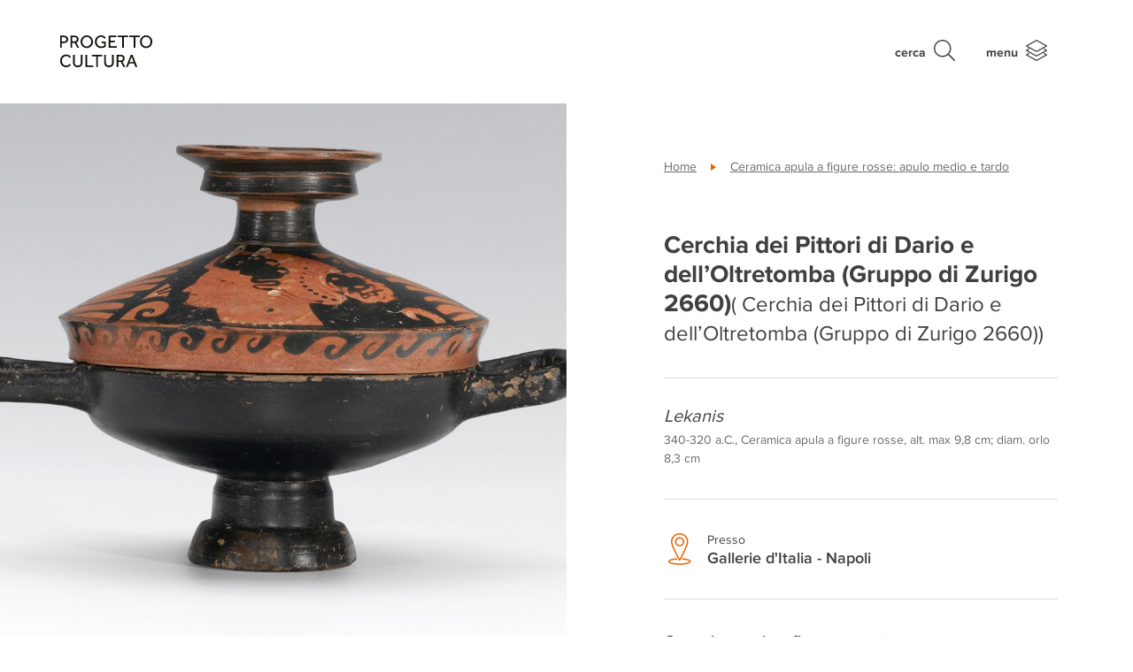

--- FILE ---
content_type: text/html; charset=UTF-8
request_url: https://progettocultura.intesasanpaolo.com/patrimonio-artistico/opere/lekanis-16/
body_size: 58569
content:
<!DOCTYPE html>
<html lang="it">
<head>
  <meta charset="UTF-8">
  <meta name="viewport" content="width=device-width, initial-scale=1.0">
  <meta http-equiv="X-UA-Compatible" content="IE=edge">
  
  <link rel="profile" href="http://gmpg.org/xfn/11">
  <link rel="pingback" href="https://progettocultura.intesasanpaolo.com/xmlrpc.php">
  <link rel="icon" type="image/png" href="https://progettocultura.intesasanpaolo.com/wp-content/themes/progetto-cultura/assets/images/favicon-16x16.png?v=1" sizes="16x16">

        <!-- Google Tag Manager -->
    <script>(function(w,d,s,l,i){w[l]=w[l]||[];w[l].push({'gtm.start':
                new Date().getTime(),event:'gtm.js'});var f=d.getElementsByTagName(s)[0],
            j=d.createElement(s),dl=l!='dataLayer'?'&l='+l:'';j.async=true;j.src=
            'https://www.googletagmanager.com/gtm.js?id='+i+dl;f.parentNode.insertBefore(j,f);
        })(window,document,'script','dataLayer','GTM-PHCH48S');</script>
    <!-- End Google Tag Manager -->
    
    <meta name='robots' content='index, follow, max-image-preview:large, max-snippet:-1, max-video-preview:-1' />
	<style>img:is([sizes="auto" i], [sizes^="auto," i]) { contain-intrinsic-size: 3000px 1500px }</style>
	<link rel="alternate" hreflang="it" href="https://progettocultura.intesasanpaolo.com/patrimonio-artistico/opere/lekanis-16/" />
<link rel="alternate" hreflang="en" href="https://progettocultura.intesasanpaolo.com/en/artistic-heritage/works/lekanis-17/" />
<link rel="alternate" hreflang="x-default" href="https://progettocultura.intesasanpaolo.com/patrimonio-artistico/opere/lekanis-16/" />

	<!-- This site is optimized with the Yoast SEO plugin v24.9 - https://yoast.com/wordpress/plugins/seo/ -->
	<title>Lekanis | Progetto Cultura - Intesa Sanpaolo</title>
	<link rel="canonical" href="https://progettocultura.intesasanpaolo.com/patrimonio-artistico/opere/lekanis-16/" />
	<meta property="og:locale" content="it_IT" />
	<meta property="og:type" content="article" />
	<meta property="og:title" content="Lekanis | Progetto Cultura - Intesa Sanpaolo" />
	<meta property="og:url" content="https://progettocultura.intesasanpaolo.com/patrimonio-artistico/opere/lekanis-16/" />
	<meta property="og:site_name" content="Progetto Cultura - Intesa Sanpaolo" />
	<meta property="og:image" content="https://progettocultura.intesasanpaolo.com/wp-content/uploads/2024/12/20122018UTC205624.jpg" />
	<meta property="og:image:width" content="1280" />
	<meta property="og:image:height" content="935" />
	<meta property="og:image:type" content="image/jpeg" />
	<meta name="twitter:card" content="summary_large_image" />
	<script type="application/ld+json" class="yoast-schema-graph">{"@context":"https://schema.org","@graph":[{"@type":"WebPage","@id":"https://progettocultura.intesasanpaolo.com/patrimonio-artistico/opere/lekanis-16/","url":"https://progettocultura.intesasanpaolo.com/patrimonio-artistico/opere/lekanis-16/","name":"Lekanis | Progetto Cultura - Intesa Sanpaolo","isPartOf":{"@id":"https://progettocultura.intesasanpaolo.com/#website"},"primaryImageOfPage":{"@id":"https://progettocultura.intesasanpaolo.com/patrimonio-artistico/opere/lekanis-16/#primaryimage"},"image":{"@id":"https://progettocultura.intesasanpaolo.com/patrimonio-artistico/opere/lekanis-16/#primaryimage"},"thumbnailUrl":"https://progettocultura.intesasanpaolo.com/wp-content/uploads/2024/12/20122018UTC205624.jpg","datePublished":"2024-12-19T05:45:48+00:00","breadcrumb":{"@id":"https://progettocultura.intesasanpaolo.com/patrimonio-artistico/opere/lekanis-16/#breadcrumb"},"inLanguage":"it-IT","potentialAction":[{"@type":"ReadAction","target":["https://progettocultura.intesasanpaolo.com/patrimonio-artistico/opere/lekanis-16/"]}]},{"@type":"ImageObject","inLanguage":"it-IT","@id":"https://progettocultura.intesasanpaolo.com/patrimonio-artistico/opere/lekanis-16/#primaryimage","url":"https://progettocultura.intesasanpaolo.com/wp-content/uploads/2024/12/20122018UTC205624.jpg","contentUrl":"https://progettocultura.intesasanpaolo.com/wp-content/uploads/2024/12/20122018UTC205624.jpg","width":1280,"height":935},{"@type":"BreadcrumbList","@id":"https://progettocultura.intesasanpaolo.com/patrimonio-artistico/opere/lekanis-16/#breadcrumb","itemListElement":[{"@type":"ListItem","position":1,"name":"Home","item":"https://progettocultura.intesasanpaolo.com/"},{"@type":"ListItem","position":2,"name":"Lekanis"}]},{"@type":"WebSite","@id":"https://progettocultura.intesasanpaolo.com/#website","url":"https://progettocultura.intesasanpaolo.com/","name":"Progetto Cultura - Intesa Sanpaolo","description":"","potentialAction":[{"@type":"SearchAction","target":{"@type":"EntryPoint","urlTemplate":"https://progettocultura.intesasanpaolo.com/?s={search_term_string}"},"query-input":{"@type":"PropertyValueSpecification","valueRequired":true,"valueName":"search_term_string"}}],"inLanguage":"it-IT"}]}</script>
	<!-- / Yoast SEO plugin. -->


<link rel='stylesheet' id='wp-block-library-css' href='https://progettocultura.intesasanpaolo.com/wp-includes/css/dist/block-library/style.min.css?ver=6.7.4' type='text/css' media='all' />
<style id='classic-theme-styles-inline-css' type='text/css'>
/*! This file is auto-generated */
.wp-block-button__link{color:#fff;background-color:#32373c;border-radius:9999px;box-shadow:none;text-decoration:none;padding:calc(.667em + 2px) calc(1.333em + 2px);font-size:1.125em}.wp-block-file__button{background:#32373c;color:#fff;text-decoration:none}
</style>
<style id='global-styles-inline-css' type='text/css'>
:root{--wp--preset--aspect-ratio--square: 1;--wp--preset--aspect-ratio--4-3: 4/3;--wp--preset--aspect-ratio--3-4: 3/4;--wp--preset--aspect-ratio--3-2: 3/2;--wp--preset--aspect-ratio--2-3: 2/3;--wp--preset--aspect-ratio--16-9: 16/9;--wp--preset--aspect-ratio--9-16: 9/16;--wp--preset--color--black: #000000;--wp--preset--color--cyan-bluish-gray: #abb8c3;--wp--preset--color--white: #ffffff;--wp--preset--color--pale-pink: #f78da7;--wp--preset--color--vivid-red: #cf2e2e;--wp--preset--color--luminous-vivid-orange: #ff6900;--wp--preset--color--luminous-vivid-amber: #fcb900;--wp--preset--color--light-green-cyan: #7bdcb5;--wp--preset--color--vivid-green-cyan: #00d084;--wp--preset--color--pale-cyan-blue: #8ed1fc;--wp--preset--color--vivid-cyan-blue: #0693e3;--wp--preset--color--vivid-purple: #9b51e0;--wp--preset--gradient--vivid-cyan-blue-to-vivid-purple: linear-gradient(135deg,rgba(6,147,227,1) 0%,rgb(155,81,224) 100%);--wp--preset--gradient--light-green-cyan-to-vivid-green-cyan: linear-gradient(135deg,rgb(122,220,180) 0%,rgb(0,208,130) 100%);--wp--preset--gradient--luminous-vivid-amber-to-luminous-vivid-orange: linear-gradient(135deg,rgba(252,185,0,1) 0%,rgba(255,105,0,1) 100%);--wp--preset--gradient--luminous-vivid-orange-to-vivid-red: linear-gradient(135deg,rgba(255,105,0,1) 0%,rgb(207,46,46) 100%);--wp--preset--gradient--very-light-gray-to-cyan-bluish-gray: linear-gradient(135deg,rgb(238,238,238) 0%,rgb(169,184,195) 100%);--wp--preset--gradient--cool-to-warm-spectrum: linear-gradient(135deg,rgb(74,234,220) 0%,rgb(151,120,209) 20%,rgb(207,42,186) 40%,rgb(238,44,130) 60%,rgb(251,105,98) 80%,rgb(254,248,76) 100%);--wp--preset--gradient--blush-light-purple: linear-gradient(135deg,rgb(255,206,236) 0%,rgb(152,150,240) 100%);--wp--preset--gradient--blush-bordeaux: linear-gradient(135deg,rgb(254,205,165) 0%,rgb(254,45,45) 50%,rgb(107,0,62) 100%);--wp--preset--gradient--luminous-dusk: linear-gradient(135deg,rgb(255,203,112) 0%,rgb(199,81,192) 50%,rgb(65,88,208) 100%);--wp--preset--gradient--pale-ocean: linear-gradient(135deg,rgb(255,245,203) 0%,rgb(182,227,212) 50%,rgb(51,167,181) 100%);--wp--preset--gradient--electric-grass: linear-gradient(135deg,rgb(202,248,128) 0%,rgb(113,206,126) 100%);--wp--preset--gradient--midnight: linear-gradient(135deg,rgb(2,3,129) 0%,rgb(40,116,252) 100%);--wp--preset--font-size--small: 13px;--wp--preset--font-size--medium: 20px;--wp--preset--font-size--large: 36px;--wp--preset--font-size--x-large: 42px;--wp--preset--spacing--20: 0.44rem;--wp--preset--spacing--30: 0.67rem;--wp--preset--spacing--40: 1rem;--wp--preset--spacing--50: 1.5rem;--wp--preset--spacing--60: 2.25rem;--wp--preset--spacing--70: 3.38rem;--wp--preset--spacing--80: 5.06rem;--wp--preset--shadow--natural: 6px 6px 9px rgba(0, 0, 0, 0.2);--wp--preset--shadow--deep: 12px 12px 50px rgba(0, 0, 0, 0.4);--wp--preset--shadow--sharp: 6px 6px 0px rgba(0, 0, 0, 0.2);--wp--preset--shadow--outlined: 6px 6px 0px -3px rgba(255, 255, 255, 1), 6px 6px rgba(0, 0, 0, 1);--wp--preset--shadow--crisp: 6px 6px 0px rgba(0, 0, 0, 1);}:where(.is-layout-flex){gap: 0.5em;}:where(.is-layout-grid){gap: 0.5em;}body .is-layout-flex{display: flex;}.is-layout-flex{flex-wrap: wrap;align-items: center;}.is-layout-flex > :is(*, div){margin: 0;}body .is-layout-grid{display: grid;}.is-layout-grid > :is(*, div){margin: 0;}:where(.wp-block-columns.is-layout-flex){gap: 2em;}:where(.wp-block-columns.is-layout-grid){gap: 2em;}:where(.wp-block-post-template.is-layout-flex){gap: 1.25em;}:where(.wp-block-post-template.is-layout-grid){gap: 1.25em;}.has-black-color{color: var(--wp--preset--color--black) !important;}.has-cyan-bluish-gray-color{color: var(--wp--preset--color--cyan-bluish-gray) !important;}.has-white-color{color: var(--wp--preset--color--white) !important;}.has-pale-pink-color{color: var(--wp--preset--color--pale-pink) !important;}.has-vivid-red-color{color: var(--wp--preset--color--vivid-red) !important;}.has-luminous-vivid-orange-color{color: var(--wp--preset--color--luminous-vivid-orange) !important;}.has-luminous-vivid-amber-color{color: var(--wp--preset--color--luminous-vivid-amber) !important;}.has-light-green-cyan-color{color: var(--wp--preset--color--light-green-cyan) !important;}.has-vivid-green-cyan-color{color: var(--wp--preset--color--vivid-green-cyan) !important;}.has-pale-cyan-blue-color{color: var(--wp--preset--color--pale-cyan-blue) !important;}.has-vivid-cyan-blue-color{color: var(--wp--preset--color--vivid-cyan-blue) !important;}.has-vivid-purple-color{color: var(--wp--preset--color--vivid-purple) !important;}.has-black-background-color{background-color: var(--wp--preset--color--black) !important;}.has-cyan-bluish-gray-background-color{background-color: var(--wp--preset--color--cyan-bluish-gray) !important;}.has-white-background-color{background-color: var(--wp--preset--color--white) !important;}.has-pale-pink-background-color{background-color: var(--wp--preset--color--pale-pink) !important;}.has-vivid-red-background-color{background-color: var(--wp--preset--color--vivid-red) !important;}.has-luminous-vivid-orange-background-color{background-color: var(--wp--preset--color--luminous-vivid-orange) !important;}.has-luminous-vivid-amber-background-color{background-color: var(--wp--preset--color--luminous-vivid-amber) !important;}.has-light-green-cyan-background-color{background-color: var(--wp--preset--color--light-green-cyan) !important;}.has-vivid-green-cyan-background-color{background-color: var(--wp--preset--color--vivid-green-cyan) !important;}.has-pale-cyan-blue-background-color{background-color: var(--wp--preset--color--pale-cyan-blue) !important;}.has-vivid-cyan-blue-background-color{background-color: var(--wp--preset--color--vivid-cyan-blue) !important;}.has-vivid-purple-background-color{background-color: var(--wp--preset--color--vivid-purple) !important;}.has-black-border-color{border-color: var(--wp--preset--color--black) !important;}.has-cyan-bluish-gray-border-color{border-color: var(--wp--preset--color--cyan-bluish-gray) !important;}.has-white-border-color{border-color: var(--wp--preset--color--white) !important;}.has-pale-pink-border-color{border-color: var(--wp--preset--color--pale-pink) !important;}.has-vivid-red-border-color{border-color: var(--wp--preset--color--vivid-red) !important;}.has-luminous-vivid-orange-border-color{border-color: var(--wp--preset--color--luminous-vivid-orange) !important;}.has-luminous-vivid-amber-border-color{border-color: var(--wp--preset--color--luminous-vivid-amber) !important;}.has-light-green-cyan-border-color{border-color: var(--wp--preset--color--light-green-cyan) !important;}.has-vivid-green-cyan-border-color{border-color: var(--wp--preset--color--vivid-green-cyan) !important;}.has-pale-cyan-blue-border-color{border-color: var(--wp--preset--color--pale-cyan-blue) !important;}.has-vivid-cyan-blue-border-color{border-color: var(--wp--preset--color--vivid-cyan-blue) !important;}.has-vivid-purple-border-color{border-color: var(--wp--preset--color--vivid-purple) !important;}.has-vivid-cyan-blue-to-vivid-purple-gradient-background{background: var(--wp--preset--gradient--vivid-cyan-blue-to-vivid-purple) !important;}.has-light-green-cyan-to-vivid-green-cyan-gradient-background{background: var(--wp--preset--gradient--light-green-cyan-to-vivid-green-cyan) !important;}.has-luminous-vivid-amber-to-luminous-vivid-orange-gradient-background{background: var(--wp--preset--gradient--luminous-vivid-amber-to-luminous-vivid-orange) !important;}.has-luminous-vivid-orange-to-vivid-red-gradient-background{background: var(--wp--preset--gradient--luminous-vivid-orange-to-vivid-red) !important;}.has-very-light-gray-to-cyan-bluish-gray-gradient-background{background: var(--wp--preset--gradient--very-light-gray-to-cyan-bluish-gray) !important;}.has-cool-to-warm-spectrum-gradient-background{background: var(--wp--preset--gradient--cool-to-warm-spectrum) !important;}.has-blush-light-purple-gradient-background{background: var(--wp--preset--gradient--blush-light-purple) !important;}.has-blush-bordeaux-gradient-background{background: var(--wp--preset--gradient--blush-bordeaux) !important;}.has-luminous-dusk-gradient-background{background: var(--wp--preset--gradient--luminous-dusk) !important;}.has-pale-ocean-gradient-background{background: var(--wp--preset--gradient--pale-ocean) !important;}.has-electric-grass-gradient-background{background: var(--wp--preset--gradient--electric-grass) !important;}.has-midnight-gradient-background{background: var(--wp--preset--gradient--midnight) !important;}.has-small-font-size{font-size: var(--wp--preset--font-size--small) !important;}.has-medium-font-size{font-size: var(--wp--preset--font-size--medium) !important;}.has-large-font-size{font-size: var(--wp--preset--font-size--large) !important;}.has-x-large-font-size{font-size: var(--wp--preset--font-size--x-large) !important;}
:where(.wp-block-post-template.is-layout-flex){gap: 1.25em;}:where(.wp-block-post-template.is-layout-grid){gap: 1.25em;}
:where(.wp-block-columns.is-layout-flex){gap: 2em;}:where(.wp-block-columns.is-layout-grid){gap: 2em;}
:root :where(.wp-block-pullquote){font-size: 1.5em;line-height: 1.6;}
</style>
<link rel='stylesheet' id='style-css' href='https://progettocultura.intesasanpaolo.com/wp-content/themes/progetto-cultura/style.css?ver=1687504757' type='text/css' media='all' />
<link rel='stylesheet' id='style-non-compilato-css' href='https://progettocultura.intesasanpaolo.com/wp-content/themes/progetto-cultura/style_non_compilato.css?ver=6.7.4' type='text/css' media='all' />
<link rel="https://api.w.org/" href="https://progettocultura.intesasanpaolo.com/wp-json/" /><link rel="alternate" title="JSON" type="application/json" href="https://progettocultura.intesasanpaolo.com/wp-json/wp/v2/artwork/2221094" /><link rel="EditURI" type="application/rsd+xml" title="RSD" href="https://progettocultura.intesasanpaolo.com/xmlrpc.php?rsd" />
<link rel='shortlink' href='https://progettocultura.intesasanpaolo.com/?p=2221094' />
<link rel="alternate" title="oEmbed (JSON)" type="application/json+oembed" href="https://progettocultura.intesasanpaolo.com/wp-json/oembed/1.0/embed?url=https%3A%2F%2Fprogettocultura.intesasanpaolo.com%2Fpatrimonio-artistico%2Fopere%2Flekanis-16%2F" />
<link rel="alternate" title="oEmbed (XML)" type="text/xml+oembed" href="https://progettocultura.intesasanpaolo.com/wp-json/oembed/1.0/embed?url=https%3A%2F%2Fprogettocultura.intesasanpaolo.com%2Fpatrimonio-artistico%2Fopere%2Flekanis-16%2F&#038;format=xml" />
<meta name="generator" content="WPML ver:4.6.14 stt:1,27;" />

            <!--[if lte IE 9]>
                <meta http-equiv="Refresh" content="0; url=<?= home_url('/oldbrowser/') ?>">
            <![endif]-->
            <script type="text/javascript">
                /*@cc_on
                    if (/^10/.test(@_jscript_version)) {
                        window.location.href = "https://progettocultura.intesasanpaolo.com/oldbrowser/"
                    }
                @*/
            </script>
        <script type="text/javascript">var algolia = {"debug":false,"application_id":"SP6710ESVD","search_api_key":"1bc482672b80420929b427b34a0b0247","powered_by_enabled":false,"query":"","autocomplete":{"sources":[{"index_id":"searchable_posts","index_name":"wp_progetto_cultura_prod_searchable_posts","label":"Tutti gli articoli","admin_name":"Tutti gli articoli","position":10,"max_suggestions":5,"tmpl_suggestion":"autocomplete-post-suggestion","enabled":true},{"index_id":"posts_pubblication","index_name":"wp_progetto_cultura_prod_posts_pubblication","label":"Pubblicazioni","admin_name":"Pubblicazioni","position":10,"max_suggestions":5,"tmpl_suggestion":"autocomplete-post-suggestion","enabled":true},{"index_id":"posts_press_release","index_name":"wp_progetto_cultura_prod_posts_press_release","label":"Comunicati stampa","admin_name":"Comunicati stampa","position":10,"max_suggestions":5,"tmpl_suggestion":"autocomplete-post-suggestion","enabled":true},{"index_id":"posts_post","index_name":"wp_progetto_cultura_prod_posts_post","label":"Articoli","admin_name":"Articoli","position":10,"max_suggestions":5,"tmpl_suggestion":"autocomplete-post-suggestion","enabled":true},{"index_id":"posts_initiative","index_name":"wp_progetto_cultura_prod_posts_initiative","label":"Iniziative","admin_name":"Iniziative","position":10,"max_suggestions":5,"tmpl_suggestion":"autocomplete-post-suggestion","enabled":true},{"index_id":"posts_partner","index_name":"wp_progetto_cultura_prod_posts_partner","label":"Partners","admin_name":"Partners","position":10,"max_suggestions":5,"tmpl_suggestion":"autocomplete-post-suggestion","enabled":true},{"index_id":"posts_exhibition","index_name":"wp_progetto_cultura_prod_posts_exhibition","label":"Mostre","admin_name":"Mostre","position":10,"max_suggestions":5,"tmpl_suggestion":"autocomplete-post-suggestion","enabled":true},{"index_id":"posts_building","index_name":"wp_progetto_cultura_prod_posts_building","label":"Palazzi","admin_name":"Palazzi","position":10,"max_suggestions":5,"tmpl_suggestion":"autocomplete-post-suggestion","enabled":true},{"index_id":"posts_artwork","index_name":"wp_progetto_cultura_prod_posts_artwork","label":"Opere","admin_name":"Opere","position":10,"max_suggestions":5,"tmpl_suggestion":"autocomplete-post-suggestion","enabled":true},{"index_id":"posts_page","index_name":"wp_progetto_cultura_prod_posts_page","label":"Pagine","admin_name":"Pagine","position":10,"max_suggestions":5,"tmpl_suggestion":"autocomplete-post-suggestion","enabled":true},{"index_id":"terms_artwork_collection","index_name":"wp_progetto_cultura_prod_terms_artwork_collection","label":"Collezioni","admin_name":"Collezioni","position":20,"max_suggestions":3,"tmpl_suggestion":"autocomplete-term-suggestion","enabled":true},{"index_id":"terms_artwork_author","index_name":"wp_progetto_cultura_prod_terms_artwork_author","label":"Autori","admin_name":"Autori","position":20,"max_suggestions":3,"tmpl_suggestion":"autocomplete-term-suggestion","enabled":true}],"input_selector":"input[name='s']:not('.no-autocomplete')"},"indices":{"searchable_posts":{"name":"wp_progetto_cultura_prod_searchable_posts","id":"searchable_posts","enabled":true,"replicas":[]},"posts_post":{"name":"wp_progetto_cultura_prod_posts_post","id":"posts_post","enabled":true,"replicas":[]},"posts_page":{"name":"wp_progetto_cultura_prod_posts_page","id":"posts_page","enabled":true,"replicas":[]},"posts_artwork":{"name":"wp_progetto_cultura_prod_posts_artwork","id":"posts_artwork","enabled":true,"replicas":[]},"posts_building":{"name":"wp_progetto_cultura_prod_posts_building","id":"posts_building","enabled":true,"replicas":[]},"posts_exhibition":{"name":"wp_progetto_cultura_prod_posts_exhibition","id":"posts_exhibition","enabled":true,"replicas":[]},"posts_initiative":{"name":"wp_progetto_cultura_prod_posts_initiative","id":"posts_initiative","enabled":true,"replicas":[]},"posts_partner":{"name":"wp_progetto_cultura_prod_posts_partner","id":"posts_partner","enabled":true,"replicas":[]},"posts_press_release":{"name":"wp_progetto_cultura_prod_posts_press_release","id":"posts_press_release","enabled":true,"replicas":[]},"posts_pubblication":{"name":"wp_progetto_cultura_prod_posts_pubblication","id":"posts_pubblication","enabled":true,"replicas":[]},"terms_artwork_author":{"name":"wp_progetto_cultura_prod_terms_artwork_author","id":"terms_artwork_author","enabled":true,"replicas":[]},"terms_artwork_collection":{"name":"wp_progetto_cultura_prod_terms_artwork_collection","id":"terms_artwork_collection","enabled":true,"replicas":[]}}};</script>		<style type="text/css" id="wp-custom-css">
			.cookie-banner {
    display: none;
}

.latest_news {
	display: none;
}
		</style>
		</head>
<body class="artwork-template-default single single-artwork postid-2221094">
        <!-- Google Tag Manager (noscript) -->
    <noscript><iframe src="https://www.googletagmanager.com/ns.html?id=GTM-PHCH48S" height="0" width="0" style="display:none;visibility:hidden"></iframe></noscript>
    <!-- End Google Tag Manager (noscript) -->
    
    <header id="site-header">

    <div class="container">

        <a class="navbar-brand" href="https://progettocultura.intesasanpaolo.com/">
            <div class="d-flex align-items-center navbar-brand-inner">
                <svg id="b748d8d2-1546-4a59-a254-809451fbbf02" xmlns="http://www.w3.org/2000/svg" viewBox="0 0 341.3271 117.897">
  <g>
    <path d="M3.1787,11.1851H17.353a19.3566,19.3566,0,0,1,7.5576,1.2768,13.565,13.565,0,0,1,4.77,3.2241,10.98,10.98,0,0,1,2.4858,4.3667,16.7645,16.7645,0,0,1,.7051,4.7027A14.3532,14.3532,0,0,1,31.729,30.667a11.8684,11.8684,0,0,1-3.1572,4.2656,13.5836,13.5836,0,0,1-4.8032,2.5864,20.2409,20.2409,0,0,1-6.08.8731H9.5605V55.9927H3.1787ZM17.6221,32.8838a9.0128,9.0128,0,0,0,6.415-2.1162,7.6771,7.6771,0,0,0,2.2505-5.878A7.8625,7.8625,0,0,0,23.97,18.877a8.89,8.89,0,0,0-6.3481-2.1832H9.5605v16.19Z" transform="translate(-3.1787 -10.0435)" style="fill: #12100b"/>
    <path d="M41.8726,11.1851H56.1812a19.7106,19.7106,0,0,1,7.2553,1.1757,14.0319,14.0319,0,0,1,4.8032,3.023,11.2467,11.2467,0,0,1,2.6871,4.1987,14.0984,14.0984,0,0,1,.84,4.77,14.2445,14.2445,0,0,1-2.0151,7.5913,12.0391,12.0391,0,0,1-6.2476,4.9038l10.48,19.1455H66.728L57.1221,37.6533H48.12V55.9927H41.8726ZM56.7188,32.2119q4.2318,0,6.3481-2.0825a7.4658,7.4658,0,0,0,2.1162-5.5757A7.3224,7.3224,0,0,0,62.8989,18.81a9.1192,9.1192,0,0,0-6.3144-2.0489H48.12V32.2119Z" transform="translate(-3.1787 -10.0435)" style="fill: #12100b"/>
    <path d="M101.8623,57.1348a21.95,21.95,0,0,1-9.0015-1.8477,22.91,22.91,0,0,1-7.2553-5.0381,23.1608,23.1608,0,0,1-4.8369-7.49,24.2,24.2,0,0,1-1.7466-9.2036,23.9535,23.9535,0,0,1,1.7466-9.1695,23.5644,23.5644,0,0,1,4.8032-7.4565,22.4609,22.4609,0,0,1,7.2553-5.0386,23.0226,23.0226,0,0,1,18.0708,0,22.8639,22.8639,0,0,1,7.2886,5.0386,23.3027,23.3027,0,0,1,4.8369,7.4565,23.9724,23.9724,0,0,1,1.7466,9.17,24.2193,24.2193,0,0,1-1.7466,9.2036,23.1939,23.1939,0,0,1-4.8369,7.49,22.8307,22.8307,0,0,1-7.2886,5.0381A22.1868,22.1868,0,0,1,101.8623,57.1348Zm0-6.0459a15.2909,15.2909,0,0,0,11.79-5.24A17.2585,17.2585,0,0,0,116.91,40.24a19.8845,19.8845,0,0,0,1.142-6.7514A20.0879,20.0879,0,0,0,116.91,26.67a17.2658,17.2658,0,0,0-3.2579-5.6094,15.1013,15.1013,0,0,0-5.1054-3.7959,15.8129,15.8129,0,0,0-6.6846-1.3769,15.5786,15.5786,0,0,0-6.65,1.3769A15.1756,15.1756,0,0,0,90.14,21.0605,17.26,17.26,0,0,0,86.8818,26.67,20.0757,20.0757,0,0,0,85.74,33.4883,19.8724,19.8724,0,0,0,86.8818,40.24,17.2523,17.2523,0,0,0,90.14,45.8491a15.5805,15.5805,0,0,0,5.0718,3.8291A15.2458,15.2458,0,0,0,101.8623,51.0889Z" transform="translate(-3.1787 -10.0435)" style="fill: #12100b"/>
    <path d="M156.7461,33.22h15.7192V51.0889a24.2509,24.2509,0,0,1-2.9218,2.2168,20.3854,20.3854,0,0,1-3.8291,1.9145,27.8313,27.8313,0,0,1-4.8706,1.3433,32.9774,32.9774,0,0,1-6.0459.5039,23.9635,23.9635,0,0,1-9.4385-1.78,20.93,20.93,0,0,1-11.7559-12.2934,26.588,26.588,0,0,1-1.5791-9.3038,25.5209,25.5209,0,0,1,1.646-9.2036,22.99,22.99,0,0,1,4.6016-7.49,21.5163,21.5163,0,0,1,7.0874-5.0381A24.07,24.07,0,0,1,160.9111,10.95a20.4241,20.4241,0,0,1,4.9375,2.15,18.176,18.176,0,0,1,3.5938,2.855,27.3736,27.3736,0,0,1,2.4858,2.9555L167.36,22.8071a24.1617,24.1617,0,0,0-1.9483-2.3847,14.0729,14.0729,0,0,0-2.687-2.25,15.617,15.617,0,0,0-3.5268-1.68,14.1307,14.1307,0,0,0-4.5342-.6719,15.248,15.248,0,0,0-6.6509,1.4111,14.8448,14.8448,0,0,0-5.0044,3.8291,17.29,17.29,0,0,0-3.1577,5.6763,21.24,21.24,0,0,0-1.1084,6.8858,20.133,20.133,0,0,0,1.2095,7.1206,16.3376,16.3376,0,0,0,3.3925,5.5424,15.7322,15.7322,0,0,0,5.1387,3.6275A15.8992,15.8992,0,0,0,155,51.2231a21.8292,21.8292,0,0,0,6.6167-.8735,14.6019,14.6019,0,0,0,4.669-2.4184V38.7954h-9.5391Z" transform="translate(-3.1787 -10.0435)" style="fill: #12100b"/>
    <path d="M182.9443,11.1851h28.2149v5.71H189.3936V29.9277h16.3916v5.7774H189.3936v14.51h23.3779v5.7774H182.9443Z" transform="translate(-3.1787 -10.0435)" style="fill: #12100b"/>
    <path d="M232.7236,16.8281H216.668v-5.643H255.16v5.643H239.1729V55.9927h-6.4493Z" transform="translate(-3.1787 -10.0435)" style="fill: #12100b"/>
    <path d="M275.4473,16.8281H259.3916v-5.643h38.4922v5.643H281.8965V55.9927h-6.4492Z" transform="translate(-3.1787 -10.0435)" style="fill: #12100b"/>
    <path d="M321.5977,57.1348a21.95,21.95,0,0,1-9.002-1.8477,22.91,22.91,0,0,1-7.2549-5.0381,23.1641,23.1641,0,0,1-4.8369-7.49,24.2018,24.2018,0,0,1-1.7461-9.2036,23.9551,23.9551,0,0,1,1.7461-9.1695,23.5519,23.5519,0,0,1,4.8037-7.4565,22.4484,22.4484,0,0,1,7.2549-5.0386,23.0214,23.0214,0,0,1,18.07,0,22.8628,22.8628,0,0,1,7.2891,5.0386,23.3044,23.3044,0,0,1,4.8369,7.4565,23.9726,23.9726,0,0,1,1.7471,9.17,24.22,24.22,0,0,1-1.7471,9.2036,23.1956,23.1956,0,0,1-4.8369,7.49,22.83,22.83,0,0,1-7.2891,5.0381A22.1828,22.1828,0,0,1,321.5977,57.1348Zm0-6.0459a15.2913,15.2913,0,0,0,11.79-5.24,17.2654,17.2654,0,0,0,3.2578-5.6094,19.897,19.897,0,0,0,1.1426-6.7514,20.1,20.1,0,0,0-1.1426-6.8184,17.2727,17.2727,0,0,0-3.2578-5.6094,15.1017,15.1017,0,0,0-5.1055-3.7959,15.8108,15.8108,0,0,0-6.6845-1.3769,15.5786,15.5786,0,0,0-6.65,1.3769,15.1765,15.1765,0,0,0-5.0723,3.7959,17.2549,17.2549,0,0,0-3.2578,5.6094,20.0755,20.0755,0,0,0-1.1416,6.8184,19.8721,19.8721,0,0,0,1.1416,6.7514,17.2476,17.2476,0,0,0,3.2578,5.6094,15.5815,15.5815,0,0,0,5.0723,3.8291A15.2458,15.2458,0,0,0,321.5977,51.0889Z" transform="translate(-3.1787 -10.0435)" style="fill: #12100b"/>
  </g>
  <g>
    <path d="M43.1279,118.94a15.6593,15.6593,0,0,1-2.2841,2.7539,20.8161,20.8161,0,0,1-3.7618,2.9218,23.3081,23.3081,0,0,1-5.1054,2.3184,20.5631,20.5631,0,0,1-6.3819.94,22.8994,22.8994,0,0,1-9.0688-1.747,20.8281,20.8281,0,0,1-7.0537-4.87,22.2712,22.2712,0,0,1-4.6016-7.39,26.8353,26.8353,0,0,1,0-18.5078,23.3643,23.3643,0,0,1,4.6016-7.5235,21.29,21.29,0,0,1,7.0869-5.0722,22.2332,22.2332,0,0,1,9.17-1.8467,21.569,21.569,0,0,1,6.3818.873,21.2976,21.2976,0,0,1,4.9375,2.1836,19.1267,19.1267,0,0,1,3.6275,2.8545,20.9126,20.9126,0,0,1,2.4521,2.9561L38.56,93.6807a27.1361,27.1361,0,0,0-1.9146-2.3848,13.1958,13.1958,0,0,0-2.6538-2.251,15.4361,15.4361,0,0,0-3.56-1.68,14.6928,14.6928,0,0,0-4.6352-.6709A14.73,14.73,0,0,0,14.208,91.9336a16.8633,16.8633,0,0,0-3.1235,5.6426,21.5152,21.5152,0,0,0-1.0752,6.8525,20.6344,20.6344,0,0,0,1.1084,6.8184,16.9551,16.9551,0,0,0,3.124,5.542,14.3155,14.3155,0,0,0,4.9038,3.6953,15.0937,15.0937,0,0,0,6.4492,1.3437,15.6314,15.6314,0,0,0,5.2061-.7734,14.9268,14.9268,0,0,0,3.6948-1.8467,14.3752,14.3752,0,0,0,2.4858-2.1836q.9727-1.1088,1.6456-1.8476Z" transform="translate(-3.1787 -10.0435)" style="fill: #12100b"/>
    <path d="M50.7852,81.9912h6.4492V108.19a26.5455,26.5455,0,0,0,.5371,5.542,11.3336,11.3336,0,0,0,1.8476,4.333,8.4442,8.4442,0,0,0,3.4932,2.7881,13.651,13.651,0,0,0,5.542.9746,13.4665,13.4665,0,0,0,5.4751-.9746,8.4537,8.4537,0,0,0,3.4932-2.7881,11.3568,11.3568,0,0,0,1.8476-4.333,26.6131,26.6131,0,0,0,.5371-5.542V81.9912h6.4492v27.7442a23.16,23.16,0,0,1-1.0747,7.1552,15.9567,15.9567,0,0,1-3.2583,5.7764,15.1247,15.1247,0,0,1-5.542,3.8633,20.3888,20.3888,0,0,1-7.9272,1.41,20.3783,20.3783,0,0,1-7.9268-1.41,15.432,15.432,0,0,1-5.5756-3.8633,15.67,15.67,0,0,1-3.292-5.7764,23.1334,23.1334,0,0,1-1.0747-7.1552Z" transform="translate(-3.1787 -10.0435)" style="fill: #12100b"/>
    <path d="M97.0029,81.9912h6.4492v39.0977h23.3106v5.71h-29.76Z" transform="translate(-3.1787 -10.0435)" style="fill: #12100b"/>
    <path d="M136.6367,87.6348H120.5815V81.9912h38.4927v5.6436H143.0859v39.164h-6.4492Z" transform="translate(-3.1787 -10.0435)" style="fill: #12100b"/>
    <path d="M166.127,81.9912h6.4492V108.19a26.5455,26.5455,0,0,0,.5371,5.542,11.3336,11.3336,0,0,0,1.8476,4.333,8.4442,8.4442,0,0,0,3.4932,2.7881,13.651,13.651,0,0,0,5.542.9746,13.4674,13.4674,0,0,0,5.4756-.9746,8.4624,8.4624,0,0,0,3.4931-2.7881,11.3465,11.3465,0,0,0,1.8467-4.333,26.5765,26.5765,0,0,0,.5381-5.542V81.9912h6.4483v27.7442a23.16,23.16,0,0,1-1.0743,7.1552,15.9446,15.9446,0,0,1-3.2588,5.7764,15.1126,15.1126,0,0,1-5.5419,3.8633,22.9851,22.9851,0,0,1-15.8536,0,15.432,15.432,0,0,1-5.5756-3.8633,15.67,15.67,0,0,1-3.292-5.7764,23.1334,23.1334,0,0,1-1.0747-7.1552Z" transform="translate(-3.1787 -10.0435)" style="fill: #12100b"/>
    <path d="M212.3438,81.9912h14.3085a19.7135,19.7135,0,0,1,7.2559,1.1758,14.029,14.029,0,0,1,4.8027,3.0234,11.238,11.238,0,0,1,2.6875,4.1983,14.7784,14.7784,0,0,1-1.1757,12.36,12.0412,12.0412,0,0,1-6.2481,4.9043l10.48,19.1455h-7.2559l-9.6064-18.34h-9.002v18.34h-6.247ZM227.19,103.0176q4.2319,0,6.3477-2.0821a7.4666,7.4666,0,0,0,2.1162-5.5761,7.32,7.32,0,0,0-2.2842-5.7432,9.12,9.12,0,0,0-6.3144-2.0488h-8.4649v15.45Z" transform="translate(-3.1787 -10.0435)" style="fill: #12100b"/>
    <path d="M264.7422,81.9912h6.583l17.5342,44.8076h-7.1885l-4.6348-12.4951H258.6289l-4.6348,12.4951H247.209Zm10.3457,26.8711L267.832,89.18,260.51,108.8623Z" transform="translate(-3.1787 -10.0435)" style="fill: #12100b"/>
  </g>
</svg>
            </div>
        </a>

        <div class="nav_anchors">

            <ul class="nav_anchors__list list-unstyled clearfix">

                <li class="nav_anchors__list__item">
                    <button type="button" class="btn btn-link nav_anchors__button nav_anchors__button--search" data-toggle="search" data-hide-when-open>
                        <span class="nav_anchors__label d-none d-lg-inline">cerca</span>
                        <span class="nav_anchors__icon">
                            <svg width="24px" height="24px" viewBox="0 0 24 24" version="1.1" xmlns="http://www.w3.org/2000/svg" xmlns:xlink="http://www.w3.org/1999/xlink">
    <defs>
        <path d="M9.75044848,1.44728657 C7.52418165,1.44728657 5.43890167,2.30676415 3.87840611,3.86725971 C2.31791054,5.42775527 1.45843297,7.51303525 1.45873422,9.73900083 C1.45873422,14.3108311 5.17831698,18.0304138 9.75044848,18.0304138 C14.3162536,18.0304138 18.0307151,14.3108311 18.0307151,9.73900083 C18.0307151,5.16686933 14.3162536,1.44728657 9.75044848,1.44728657 M23.2734379,24.0000625 C23.0800329,24.0000625 22.898678,23.9238452 22.7622099,23.7858709 L16.1189574,17.1546685 L15.2923165,17.7312686 C13.6420473,18.8814563 11.7257708,19.4893868 9.75044848,19.4893868 C4.37396889,19.4893868 6.25e-05,15.1154804 6.25e-05,9.73900083 C6.25e-05,4.36884757 4.37396889,6.25e-05 9.75044848,6.25e-05 C15.1203005,6.25e-05 19.4893868,4.36914882 19.4896881,9.73930208 C19.4896881,11.7263733 18.8820588,13.6459636 17.7327749,15.2911115 L17.154066,16.1189574 L23.790691,22.7561849 C23.9277615,22.8929542 24.003075,23.0749116 24.003075,23.2677141 C24.003075,23.4611191 23.9277615,23.642474 23.790691,23.7789421 C23.6481979,23.9238452 23.4665417,24.0000625 23.2734379,24.0000625" id="path-search"></path>
    </defs>
    <g stroke="none" stroke-width="1" fill="none" fill-rule="evenodd">
        <g>
            <mask fill="white">
                <use xlink:href="#path-search"></use>
            </mask>
            <use fill="currentColor" xlink:href="#path-search"></use>
        </g>
    </g>
</svg>                        </span>
                    </button>

                    <button type="button" class="btn btn-link nav_anchors__button nav_anchors__button--search d-none" data-hide="search" data-hide-when-closed>
                        <span class="nav_anchors__label d-none d-lg-inline">chiudi</span>
                        <span class="nav_anchors__icon">
                            <svg width="22px" height="22px" viewBox="0 0 22 22" version="1.1" xmlns="http://www.w3.org/2000/svg" xmlns:xlink="http://www.w3.org/1999/xlink">
    <g stroke="none" stroke-width="1" fill="none" fill-rule="evenodd">
        <g transform="translate(-1.000000, -1.000000)" fill="currentColor" fill-rule="nonzero">
            <path d="M13.0605206,11.5080219 L26.2567593,11.5080219 C26.6854699,11.5080219 27.0330086,11.8555606 27.0330086,12.2842712 C27.0330086,12.7129819 26.6854699,13.0605206 26.2567593,13.0605206 L13.0605206,13.0605206 L13.0605206,26.2567593 C13.0605206,26.6854699 12.7129819,27.0330086 12.2842712,27.0330086 C11.8555606,27.0330086 11.5080219,26.6854699 11.5080219,26.2567593 L11.5080219,13.0605206 L-1.68821676,13.0605206 C-2.11692743,13.0605206 -2.46446609,12.7129819 -2.46446609,12.2842712 C-2.46446609,11.8555606 -2.11692743,11.5080219 -1.68821676,11.5080219 L11.5080219,11.5080219 L11.5080219,-1.68821676 C11.5080219,-2.11692743 11.8555606,-2.46446609 12.2842712,-2.46446609 C12.7129819,-2.46446609 13.0605206,-2.11692743 13.0605206,-1.68821676 L13.0605206,11.5080219 Z" id="Combined-Shape" transform="translate(12.284271, 12.284271) rotate(45.000000) translate(-12.284271, -12.284271) "></path>
        </g>
    </g>
</svg>                        </span>
                    </button>
                </li>

                <li class="nav_anchors__list__item">
                    <button type="button" class="btn btn-link nav_anchors__button nav_anchors__button--menu" data-toggle="menu">
                        <span class="nav_anchors__label d-none d-lg-inline">menu</span>
                        <span class="nav_anchors__icon">
                            <svg width="24px" height="24px" viewBox="0 0 24 24" version="1.1" xmlns="http://www.w3.org/2000/svg" xmlns:xlink="http://www.w3.org/1999/xlink">
    <g stroke="none" stroke-width="1" fill="none" fill-rule="evenodd">
        <g fill="currentColor">
            <g>
                <polygon fill-opacity="0" points="0 0 24 0 24 24 11.859375 24 0 24"></polygon>
                <path d="M1.84931429,6.94736842 L12.0001714,12.5570526 L22.1504571,6.94736842 L12.0001714,1.33768421 L1.84931429,6.94736842 Z M12.0001714,13.8947368 C11.9121714,13.8947368 11.8247429,13.8726316 11.7441714,13.8284211 L0.3156,7.51263158 C0.122457143,7.40526316 0.000171428571,7.18673684 0.000171428571,6.94736842 C0.000171428571,6.708 0.122457143,6.48947368 0.3156,6.38210526 L11.7441714,0.0663157895 C11.9053143,-0.0221052632 12.0950286,-0.0221052632 12.2556,0.0663157895 L23.6841714,6.38210526 C23.8778857,6.48947368 24.0001714,6.708 24.0001714,6.94736842 C24.0001714,7.18673684 23.8778857,7.40526316 23.6841714,7.51263158 L12.2556,13.8284211 C12.1750286,13.8726316 12.0876,13.8947368 12.0001714,13.8947368 Z M12,18.9473684 C11.9125714,18.9473684 11.8245714,18.9252632 11.7445714,18.8810526 L0.316,12.5652632 C0.122285714,12.4578947 -1.0658141e-14,12.2393684 -1.0658141e-14,12 C-1.0658141e-14,11.7606316 0.122285714,11.5421053 0.316,11.4347368 L3.16971429,9.85768421 C3.45257143,9.70105263 3.79485714,9.828 3.93657143,10.1406316 C4.07771429,10.4526316 3.96342857,10.8315789 3.68057143,10.9875789 L1.84914286,12 L12,17.6096842 L22.1508571,12 L20.3194286,10.9875789 C20.0365714,10.8315789 19.9222857,10.4526316 20.0634286,10.1406316 C20.2051429,9.828 20.548,9.70105263 20.8302857,9.85768421 L23.684,11.4347368 C23.8777143,11.5421053 24,11.7606316 24,12 C24,12.2393684 23.8777143,12.4578947 23.684,12.5652632 L12.2554286,18.8810526 C12.1754286,18.9252632 12.0874286,18.9473684 12,18.9473684 Z M12,24 C11.9125714,24 11.8245714,23.9778947 11.7445714,23.9336842 L0.316,17.6178947 C0.122285714,17.5105263 -1.0658141e-14,17.292 -1.0658141e-14,17.0526316 C-1.0658141e-14,16.8132632 0.122285714,16.5947368 0.316,16.4873684 L3.16971429,14.9103158 C3.45257143,14.7543158 3.79485714,14.8812632 3.93657143,15.1932632 C4.07771429,15.5052632 3.96342857,15.8842105 3.68057143,16.0402105 L1.84914286,17.0526316 L12,22.6623158 L22.1508571,17.0526316 L20.3194286,16.0402105 C20.0365714,15.8842105 19.9222857,15.5052632 20.0634286,15.1932632 C20.2051429,14.8812632 20.548,14.7543158 20.8302857,14.9103158 L23.684,16.4873684 C23.8777143,16.5947368 24,16.8132632 24,17.0526316 C24,17.292 23.8777143,17.5105263 23.684,17.6178947 L12.2554286,23.9336842 C12.1754286,23.9778947 12.0874286,24 12,24 Z"></path>
            </g>
        </g>
    </g>
</svg>                        </span>
                    </button>
                </li>

            </ul>

        </div>

    </div>

</header>

<div class="nav_menu">

    <div class="nav_menu__backdrop fade"></div>

    <nav class="nav_menu__content">

        <div class="d-flex justify-content-lg-between full-height flex-column">

            <div class="nav_menu__content__top align-self-start w-100 clearfix">

                <div class="nav_logo d-lg-none float-left">
                    <a class="navbar-brand" href="https://progettocultura.intesasanpaolo.com/">
                        <div class="d-flex align-items-center navbar-brand-inner">
                            <svg id="b748d8d2-1546-4a59-a254-809451fbbf02" xmlns="http://www.w3.org/2000/svg" viewBox="0 0 341.3271 117.897">
  <g>
    <path d="M3.1787,11.1851H17.353a19.3566,19.3566,0,0,1,7.5576,1.2768,13.565,13.565,0,0,1,4.77,3.2241,10.98,10.98,0,0,1,2.4858,4.3667,16.7645,16.7645,0,0,1,.7051,4.7027A14.3532,14.3532,0,0,1,31.729,30.667a11.8684,11.8684,0,0,1-3.1572,4.2656,13.5836,13.5836,0,0,1-4.8032,2.5864,20.2409,20.2409,0,0,1-6.08.8731H9.5605V55.9927H3.1787ZM17.6221,32.8838a9.0128,9.0128,0,0,0,6.415-2.1162,7.6771,7.6771,0,0,0,2.2505-5.878A7.8625,7.8625,0,0,0,23.97,18.877a8.89,8.89,0,0,0-6.3481-2.1832H9.5605v16.19Z" transform="translate(-3.1787 -10.0435)" style="fill: #12100b"/>
    <path d="M41.8726,11.1851H56.1812a19.7106,19.7106,0,0,1,7.2553,1.1757,14.0319,14.0319,0,0,1,4.8032,3.023,11.2467,11.2467,0,0,1,2.6871,4.1987,14.0984,14.0984,0,0,1,.84,4.77,14.2445,14.2445,0,0,1-2.0151,7.5913,12.0391,12.0391,0,0,1-6.2476,4.9038l10.48,19.1455H66.728L57.1221,37.6533H48.12V55.9927H41.8726ZM56.7188,32.2119q4.2318,0,6.3481-2.0825a7.4658,7.4658,0,0,0,2.1162-5.5757A7.3224,7.3224,0,0,0,62.8989,18.81a9.1192,9.1192,0,0,0-6.3144-2.0489H48.12V32.2119Z" transform="translate(-3.1787 -10.0435)" style="fill: #12100b"/>
    <path d="M101.8623,57.1348a21.95,21.95,0,0,1-9.0015-1.8477,22.91,22.91,0,0,1-7.2553-5.0381,23.1608,23.1608,0,0,1-4.8369-7.49,24.2,24.2,0,0,1-1.7466-9.2036,23.9535,23.9535,0,0,1,1.7466-9.1695,23.5644,23.5644,0,0,1,4.8032-7.4565,22.4609,22.4609,0,0,1,7.2553-5.0386,23.0226,23.0226,0,0,1,18.0708,0,22.8639,22.8639,0,0,1,7.2886,5.0386,23.3027,23.3027,0,0,1,4.8369,7.4565,23.9724,23.9724,0,0,1,1.7466,9.17,24.2193,24.2193,0,0,1-1.7466,9.2036,23.1939,23.1939,0,0,1-4.8369,7.49,22.8307,22.8307,0,0,1-7.2886,5.0381A22.1868,22.1868,0,0,1,101.8623,57.1348Zm0-6.0459a15.2909,15.2909,0,0,0,11.79-5.24A17.2585,17.2585,0,0,0,116.91,40.24a19.8845,19.8845,0,0,0,1.142-6.7514A20.0879,20.0879,0,0,0,116.91,26.67a17.2658,17.2658,0,0,0-3.2579-5.6094,15.1013,15.1013,0,0,0-5.1054-3.7959,15.8129,15.8129,0,0,0-6.6846-1.3769,15.5786,15.5786,0,0,0-6.65,1.3769A15.1756,15.1756,0,0,0,90.14,21.0605,17.26,17.26,0,0,0,86.8818,26.67,20.0757,20.0757,0,0,0,85.74,33.4883,19.8724,19.8724,0,0,0,86.8818,40.24,17.2523,17.2523,0,0,0,90.14,45.8491a15.5805,15.5805,0,0,0,5.0718,3.8291A15.2458,15.2458,0,0,0,101.8623,51.0889Z" transform="translate(-3.1787 -10.0435)" style="fill: #12100b"/>
    <path d="M156.7461,33.22h15.7192V51.0889a24.2509,24.2509,0,0,1-2.9218,2.2168,20.3854,20.3854,0,0,1-3.8291,1.9145,27.8313,27.8313,0,0,1-4.8706,1.3433,32.9774,32.9774,0,0,1-6.0459.5039,23.9635,23.9635,0,0,1-9.4385-1.78,20.93,20.93,0,0,1-11.7559-12.2934,26.588,26.588,0,0,1-1.5791-9.3038,25.5209,25.5209,0,0,1,1.646-9.2036,22.99,22.99,0,0,1,4.6016-7.49,21.5163,21.5163,0,0,1,7.0874-5.0381A24.07,24.07,0,0,1,160.9111,10.95a20.4241,20.4241,0,0,1,4.9375,2.15,18.176,18.176,0,0,1,3.5938,2.855,27.3736,27.3736,0,0,1,2.4858,2.9555L167.36,22.8071a24.1617,24.1617,0,0,0-1.9483-2.3847,14.0729,14.0729,0,0,0-2.687-2.25,15.617,15.617,0,0,0-3.5268-1.68,14.1307,14.1307,0,0,0-4.5342-.6719,15.248,15.248,0,0,0-6.6509,1.4111,14.8448,14.8448,0,0,0-5.0044,3.8291,17.29,17.29,0,0,0-3.1577,5.6763,21.24,21.24,0,0,0-1.1084,6.8858,20.133,20.133,0,0,0,1.2095,7.1206,16.3376,16.3376,0,0,0,3.3925,5.5424,15.7322,15.7322,0,0,0,5.1387,3.6275A15.8992,15.8992,0,0,0,155,51.2231a21.8292,21.8292,0,0,0,6.6167-.8735,14.6019,14.6019,0,0,0,4.669-2.4184V38.7954h-9.5391Z" transform="translate(-3.1787 -10.0435)" style="fill: #12100b"/>
    <path d="M182.9443,11.1851h28.2149v5.71H189.3936V29.9277h16.3916v5.7774H189.3936v14.51h23.3779v5.7774H182.9443Z" transform="translate(-3.1787 -10.0435)" style="fill: #12100b"/>
    <path d="M232.7236,16.8281H216.668v-5.643H255.16v5.643H239.1729V55.9927h-6.4493Z" transform="translate(-3.1787 -10.0435)" style="fill: #12100b"/>
    <path d="M275.4473,16.8281H259.3916v-5.643h38.4922v5.643H281.8965V55.9927h-6.4492Z" transform="translate(-3.1787 -10.0435)" style="fill: #12100b"/>
    <path d="M321.5977,57.1348a21.95,21.95,0,0,1-9.002-1.8477,22.91,22.91,0,0,1-7.2549-5.0381,23.1641,23.1641,0,0,1-4.8369-7.49,24.2018,24.2018,0,0,1-1.7461-9.2036,23.9551,23.9551,0,0,1,1.7461-9.1695,23.5519,23.5519,0,0,1,4.8037-7.4565,22.4484,22.4484,0,0,1,7.2549-5.0386,23.0214,23.0214,0,0,1,18.07,0,22.8628,22.8628,0,0,1,7.2891,5.0386,23.3044,23.3044,0,0,1,4.8369,7.4565,23.9726,23.9726,0,0,1,1.7471,9.17,24.22,24.22,0,0,1-1.7471,9.2036,23.1956,23.1956,0,0,1-4.8369,7.49,22.83,22.83,0,0,1-7.2891,5.0381A22.1828,22.1828,0,0,1,321.5977,57.1348Zm0-6.0459a15.2913,15.2913,0,0,0,11.79-5.24,17.2654,17.2654,0,0,0,3.2578-5.6094,19.897,19.897,0,0,0,1.1426-6.7514,20.1,20.1,0,0,0-1.1426-6.8184,17.2727,17.2727,0,0,0-3.2578-5.6094,15.1017,15.1017,0,0,0-5.1055-3.7959,15.8108,15.8108,0,0,0-6.6845-1.3769,15.5786,15.5786,0,0,0-6.65,1.3769,15.1765,15.1765,0,0,0-5.0723,3.7959,17.2549,17.2549,0,0,0-3.2578,5.6094,20.0755,20.0755,0,0,0-1.1416,6.8184,19.8721,19.8721,0,0,0,1.1416,6.7514,17.2476,17.2476,0,0,0,3.2578,5.6094,15.5815,15.5815,0,0,0,5.0723,3.8291A15.2458,15.2458,0,0,0,321.5977,51.0889Z" transform="translate(-3.1787 -10.0435)" style="fill: #12100b"/>
  </g>
  <g>
    <path d="M43.1279,118.94a15.6593,15.6593,0,0,1-2.2841,2.7539,20.8161,20.8161,0,0,1-3.7618,2.9218,23.3081,23.3081,0,0,1-5.1054,2.3184,20.5631,20.5631,0,0,1-6.3819.94,22.8994,22.8994,0,0,1-9.0688-1.747,20.8281,20.8281,0,0,1-7.0537-4.87,22.2712,22.2712,0,0,1-4.6016-7.39,26.8353,26.8353,0,0,1,0-18.5078,23.3643,23.3643,0,0,1,4.6016-7.5235,21.29,21.29,0,0,1,7.0869-5.0722,22.2332,22.2332,0,0,1,9.17-1.8467,21.569,21.569,0,0,1,6.3818.873,21.2976,21.2976,0,0,1,4.9375,2.1836,19.1267,19.1267,0,0,1,3.6275,2.8545,20.9126,20.9126,0,0,1,2.4521,2.9561L38.56,93.6807a27.1361,27.1361,0,0,0-1.9146-2.3848,13.1958,13.1958,0,0,0-2.6538-2.251,15.4361,15.4361,0,0,0-3.56-1.68,14.6928,14.6928,0,0,0-4.6352-.6709A14.73,14.73,0,0,0,14.208,91.9336a16.8633,16.8633,0,0,0-3.1235,5.6426,21.5152,21.5152,0,0,0-1.0752,6.8525,20.6344,20.6344,0,0,0,1.1084,6.8184,16.9551,16.9551,0,0,0,3.124,5.542,14.3155,14.3155,0,0,0,4.9038,3.6953,15.0937,15.0937,0,0,0,6.4492,1.3437,15.6314,15.6314,0,0,0,5.2061-.7734,14.9268,14.9268,0,0,0,3.6948-1.8467,14.3752,14.3752,0,0,0,2.4858-2.1836q.9727-1.1088,1.6456-1.8476Z" transform="translate(-3.1787 -10.0435)" style="fill: #12100b"/>
    <path d="M50.7852,81.9912h6.4492V108.19a26.5455,26.5455,0,0,0,.5371,5.542,11.3336,11.3336,0,0,0,1.8476,4.333,8.4442,8.4442,0,0,0,3.4932,2.7881,13.651,13.651,0,0,0,5.542.9746,13.4665,13.4665,0,0,0,5.4751-.9746,8.4537,8.4537,0,0,0,3.4932-2.7881,11.3568,11.3568,0,0,0,1.8476-4.333,26.6131,26.6131,0,0,0,.5371-5.542V81.9912h6.4492v27.7442a23.16,23.16,0,0,1-1.0747,7.1552,15.9567,15.9567,0,0,1-3.2583,5.7764,15.1247,15.1247,0,0,1-5.542,3.8633,20.3888,20.3888,0,0,1-7.9272,1.41,20.3783,20.3783,0,0,1-7.9268-1.41,15.432,15.432,0,0,1-5.5756-3.8633,15.67,15.67,0,0,1-3.292-5.7764,23.1334,23.1334,0,0,1-1.0747-7.1552Z" transform="translate(-3.1787 -10.0435)" style="fill: #12100b"/>
    <path d="M97.0029,81.9912h6.4492v39.0977h23.3106v5.71h-29.76Z" transform="translate(-3.1787 -10.0435)" style="fill: #12100b"/>
    <path d="M136.6367,87.6348H120.5815V81.9912h38.4927v5.6436H143.0859v39.164h-6.4492Z" transform="translate(-3.1787 -10.0435)" style="fill: #12100b"/>
    <path d="M166.127,81.9912h6.4492V108.19a26.5455,26.5455,0,0,0,.5371,5.542,11.3336,11.3336,0,0,0,1.8476,4.333,8.4442,8.4442,0,0,0,3.4932,2.7881,13.651,13.651,0,0,0,5.542.9746,13.4674,13.4674,0,0,0,5.4756-.9746,8.4624,8.4624,0,0,0,3.4931-2.7881,11.3465,11.3465,0,0,0,1.8467-4.333,26.5765,26.5765,0,0,0,.5381-5.542V81.9912h6.4483v27.7442a23.16,23.16,0,0,1-1.0743,7.1552,15.9446,15.9446,0,0,1-3.2588,5.7764,15.1126,15.1126,0,0,1-5.5419,3.8633,22.9851,22.9851,0,0,1-15.8536,0,15.432,15.432,0,0,1-5.5756-3.8633,15.67,15.67,0,0,1-3.292-5.7764,23.1334,23.1334,0,0,1-1.0747-7.1552Z" transform="translate(-3.1787 -10.0435)" style="fill: #12100b"/>
    <path d="M212.3438,81.9912h14.3085a19.7135,19.7135,0,0,1,7.2559,1.1758,14.029,14.029,0,0,1,4.8027,3.0234,11.238,11.238,0,0,1,2.6875,4.1983,14.7784,14.7784,0,0,1-1.1757,12.36,12.0412,12.0412,0,0,1-6.2481,4.9043l10.48,19.1455h-7.2559l-9.6064-18.34h-9.002v18.34h-6.247ZM227.19,103.0176q4.2319,0,6.3477-2.0821a7.4666,7.4666,0,0,0,2.1162-5.5761,7.32,7.32,0,0,0-2.2842-5.7432,9.12,9.12,0,0,0-6.3144-2.0488h-8.4649v15.45Z" transform="translate(-3.1787 -10.0435)" style="fill: #12100b"/>
    <path d="M264.7422,81.9912h6.583l17.5342,44.8076h-7.1885l-4.6348-12.4951H258.6289l-4.6348,12.4951H247.209Zm10.3457,26.8711L267.832,89.18,260.51,108.8623Z" transform="translate(-3.1787 -10.0435)" style="fill: #12100b"/>
  </g>
</svg>
                        </div>
                    </a>
                </div>

                <div class="nav_anchors">

                    <ul class="nav_anchors__list list-unstyled clearfix">

                        <li class="nav_anchors__list__item">
                            <button type="button" class="btn btn-link nav_anchors__button nav_anchors__button--menu" data-toggle="menu">
                                <span class="nav_anchors__label d-none d-lg-inline">chiudi</span>
                                <span class="nav_anchors__icon">
                                <svg width="22px" height="22px" viewBox="0 0 22 22" version="1.1" xmlns="http://www.w3.org/2000/svg" xmlns:xlink="http://www.w3.org/1999/xlink">
    <g stroke="none" stroke-width="1" fill="none" fill-rule="evenodd">
        <g transform="translate(-1.000000, -1.000000)" fill="currentColor" fill-rule="nonzero">
            <path d="M13.0605206,11.5080219 L26.2567593,11.5080219 C26.6854699,11.5080219 27.0330086,11.8555606 27.0330086,12.2842712 C27.0330086,12.7129819 26.6854699,13.0605206 26.2567593,13.0605206 L13.0605206,13.0605206 L13.0605206,26.2567593 C13.0605206,26.6854699 12.7129819,27.0330086 12.2842712,27.0330086 C11.8555606,27.0330086 11.5080219,26.6854699 11.5080219,26.2567593 L11.5080219,13.0605206 L-1.68821676,13.0605206 C-2.11692743,13.0605206 -2.46446609,12.7129819 -2.46446609,12.2842712 C-2.46446609,11.8555606 -2.11692743,11.5080219 -1.68821676,11.5080219 L11.5080219,11.5080219 L11.5080219,-1.68821676 C11.5080219,-2.11692743 11.8555606,-2.46446609 12.2842712,-2.46446609 C12.7129819,-2.46446609 13.0605206,-2.11692743 13.0605206,-1.68821676 L13.0605206,11.5080219 Z" id="Combined-Shape" transform="translate(12.284271, 12.284271) rotate(45.000000) translate(-12.284271, -12.284271) "></path>
        </g>
    </g>
</svg>                            </span>
                            </button>
                        </li>

                    </ul>

                </div>

                <div class="nav_languages">

		            
                                        <ul class="nav_languages__list list-unstyled clearfix">
			                                        <li class="nav_languages__list__item">
					                                                <span class="nav_languages__link nav_languages__link--active">it</span>
					                                        </li>
			                                        <li class="nav_languages__list__item">
					                                                <a class="nav_languages__link" rel="alternate" href="https://progettocultura.intesasanpaolo.com/en/artistic-heritage/works/lekanis-17/" hreflang="en" lang="en">en</a>
					                                        </li>
			                                </ul>
                    
                </div>

            </div>

            <div class="nav_menu__content__body d-flex flex-column flex-grow-1 justify-content-lg-between">

                <div class="nav_menu__content__start align-self-center w-100 clearfix"></div>

                <div class="nav_menu__content__mid align-self-center w-100 clearfix">
                    <div class="row">

                        
                        <div class="col-12">
                            <ul class="nav_main_menu list-unstyled">
                                                                <li class="nav_main_menu__item">
                                    <div class="nav_main_menu__item__wrap">
                                                                                <a class="nav_main_menu__link" data-toggle="submenu" data-target="submenu-732" href="https://progettocultura.intesasanpaolo.com/archivio-storico/" target="_self">Archivio storico</a>

                                                                                    <ul class="nav_submenu list-unstyled fade" data-submenu="submenu-732">
                                                <li class="d-lg-none nav_submenu__item">
                                                    <button type="button" class="nav_submenu__link nav_submenu__link--back" data-hide="submenu">
                                                        <svg width="14px" height="14px" viewBox="0 0 14 14" version="1.1" xmlns="http://www.w3.org/2000/svg" xmlns:xlink="http://www.w3.org/1999/xlink">
    <g stroke="none" stroke-width="1" fill="none" fill-rule="evenodd">
        <g transform="translate(-4.000000, -5.000000)" fill="currentColor">
            <g transform="translate(11.500000, 11.500000) scale(-1, 1) translate(-11.500000, -11.500000) translate(-1.000000, -1.000000)">
                <polygon points="13 6.32 19.68 13 13 19.68 11.82 18.5 16.48 13.82 6.32 13.82 6.32 12.18 16.48 12.18 11.82 7.5"></polygon>
            </g>
        </g>
    </g>
</svg>                                                    </button>
                                                </li>
                                                                                                    <li class="nav_submenu__item d-lg-none current">
                                                        <a class="nav_submenu__link" href="https://progettocultura.intesasanpaolo.com/archivio-storico/" >
                                                            Visita l'Archivio storico
                                                                                                                    </a>
                                                    </li>
                                                                                                    <li class="nav_submenu__item ">
                                                        <a class="nav_submenu__link" href="https://progettocultura.intesasanpaolo.com/archivio-storico/conosci-larchivio/" >
                                                            Conosci l&#8217;archivio
                                                                                                                    </a>
                                                    </li>
                                                                                                    <li class="nav_submenu__item external-link">
                                                        <a class="nav_submenu__link" href="https://asisp.intesasanpaolo.com/intesa-web/" target="_blank">
                                                            Archivio online
                                                                                                                            <i class="icon-external"><svg viewBox="0 0 13 13" version="1.1" xmlns="http://www.w3.org/2000/svg" xmlns:xlink="http://www.w3.org/1999/xlink">
    <g stroke="none" stroke-width="1" fill="none" fill-rule="evenodd">
        <g transform="translate(-5.000000, -6.000000)">
            <g>
                <rect fill="currentColor" opacity="0" x="0" y="0" width="24" height="24"></rect>
                <polygon fill="currentColor" points="9.5 6.18 17.82 6.18 17.82 14.5 16.18 14.5 16.18 9 6.5 18.68 5.32 17.5 15 7.82 9.5 7.82"></polygon>
            </g>
        </g>
    </g>
</svg></i>
                                                                                                                    </a>
                                                    </li>
                                                                                                    <li class="nav_submenu__item external-link">
                                                        <a class="nav_submenu__link" href="https://mappastorica.intesasanpaolo.com" target="_blank">
                                                            Mappa storica
                                                                                                                            <i class="icon-external"><svg viewBox="0 0 13 13" version="1.1" xmlns="http://www.w3.org/2000/svg" xmlns:xlink="http://www.w3.org/1999/xlink">
    <g stroke="none" stroke-width="1" fill="none" fill-rule="evenodd">
        <g transform="translate(-5.000000, -6.000000)">
            <g>
                <rect fill="currentColor" opacity="0" x="0" y="0" width="24" height="24"></rect>
                <polygon fill="currentColor" points="9.5 6.18 17.82 6.18 17.82 14.5 16.18 14.5 16.18 9 6.5 18.68 5.32 17.5 15 7.82 9.5 7.82"></polygon>
            </g>
        </g>
    </g>
</svg></i>
                                                                                                                    </a>
                                                    </li>
                                                                                                    <li class="nav_submenu__item external-link">
                                                        <a class="nav_submenu__link" href="https://internationalhistory.intesasanpaolo.com/world-map/" target="_blank">
                                                            Mappa estera
                                                                                                                            <i class="icon-external"><svg viewBox="0 0 13 13" version="1.1" xmlns="http://www.w3.org/2000/svg" xmlns:xlink="http://www.w3.org/1999/xlink">
    <g stroke="none" stroke-width="1" fill="none" fill-rule="evenodd">
        <g transform="translate(-5.000000, -6.000000)">
            <g>
                <rect fill="currentColor" opacity="0" x="0" y="0" width="24" height="24"></rect>
                <polygon fill="currentColor" points="9.5 6.18 17.82 6.18 17.82 14.5 16.18 14.5 16.18 9 6.5 18.68 5.32 17.5 15 7.82 9.5 7.82"></polygon>
            </g>
        </g>
    </g>
</svg></i>
                                                                                                                    </a>
                                                    </li>
                                                                                                    <li class="nav_submenu__item ">
                                                        <a class="nav_submenu__link" href="https://progettocultura.intesasanpaolo.com/archivio-storico/pubblicazioni/" >
                                                            Pubblicazioni
                                                                                                                    </a>
                                                    </li>
                                                                                                    <li class="nav_submenu__item ">
                                                        <a class="nav_submenu__link" href="https://progettocultura.intesasanpaolo.com/archivio-storico/newsletter/" >
                                                            Newsletter
                                                                                                                    </a>
                                                    </li>
                                                                                            </ul>
                                                                            </div>
                                </li>
                                                                <li class="nav_main_menu__item">
                                    <div class="nav_main_menu__item__wrap">
                                                                                <a class="nav_main_menu__link" data-toggle="submenu" data-target="submenu-1093" href="https://progettocultura.intesasanpaolo.com/patrimonio-storico-artistico/" target="_self">Patrimonio storico artistico</a>

                                                                                    <ul class="nav_submenu list-unstyled fade" data-submenu="submenu-1093">
                                                <li class="d-lg-none nav_submenu__item">
                                                    <button type="button" class="nav_submenu__link nav_submenu__link--back" data-hide="submenu">
                                                        <svg width="14px" height="14px" viewBox="0 0 14 14" version="1.1" xmlns="http://www.w3.org/2000/svg" xmlns:xlink="http://www.w3.org/1999/xlink">
    <g stroke="none" stroke-width="1" fill="none" fill-rule="evenodd">
        <g transform="translate(-4.000000, -5.000000)" fill="currentColor">
            <g transform="translate(11.500000, 11.500000) scale(-1, 1) translate(-11.500000, -11.500000) translate(-1.000000, -1.000000)">
                <polygon points="13 6.32 19.68 13 13 19.68 11.82 18.5 16.48 13.82 6.32 13.82 6.32 12.18 16.48 12.18 11.82 7.5"></polygon>
            </g>
        </g>
    </g>
</svg>                                                    </button>
                                                </li>
                                                                                                    <li class="nav_submenu__item d-lg-none current">
                                                        <a class="nav_submenu__link" href="https://progettocultura.intesasanpaolo.com/patrimonio-storico-artistico/" >
                                                            Scopri il patrimonio artistico
                                                                                                                    </a>
                                                    </li>
                                                                                                    <li class="nav_submenu__item ">
                                                        <a class="nav_submenu__link" href="https://progettocultura.intesasanpaolo.com/patrimonio-storico-artistico/opere/" >
                                                            Opere
                                                                                                                    </a>
                                                    </li>
                                                                                                    <li class="nav_submenu__item ">
                                                        <a class="nav_submenu__link" href="https://progettocultura.intesasanpaolo.com/patrimonio-storico-artistico/collezioni/" >
                                                            Collezioni
                                                                                                                    </a>
                                                    </li>
                                                                                                    <li class="nav_submenu__item ">
                                                        <a class="nav_submenu__link" href="https://progettocultura.intesasanpaolo.com/patrimonio-storico-artistico/palazzi/" >
                                                            Palazzi
                                                                                                                    </a>
                                                    </li>
                                                                                            </ul>
                                                                            </div>
                                </li>
                                                                <li class="nav_main_menu__item">
                                    <div class="nav_main_menu__item__wrap">
                                                                                <a class="nav_main_menu__link"  href="https://progettocultura.intesasanpaolo.com/gallerie-ditalia/" target="_self">Gallerie d&#8217;Italia</a>

                                                                            </div>
                                </li>
                                                                <li class="nav_main_menu__item">
                                    <div class="nav_main_menu__item__wrap">
                                                                                <a class="nav_main_menu__link"  href="https://gallerieditalia.com/it/" target="_blank">Mostre</a>

                                                                            </div>
                                </li>
                                                                <li class="nav_main_menu__item">
                                    <div class="nav_main_menu__item__wrap">
                                                                                <a class="nav_main_menu__link" data-toggle="submenu" data-target="submenu-1074" href="https://progettocultura.intesasanpaolo.com/editoria-e-musica/" target="_self">Editoria e Musica</a>

                                                                                    <ul class="nav_submenu list-unstyled fade" data-submenu="submenu-1074">
                                                <li class="d-lg-none nav_submenu__item">
                                                    <button type="button" class="nav_submenu__link nav_submenu__link--back" data-hide="submenu">
                                                        <svg width="14px" height="14px" viewBox="0 0 14 14" version="1.1" xmlns="http://www.w3.org/2000/svg" xmlns:xlink="http://www.w3.org/1999/xlink">
    <g stroke="none" stroke-width="1" fill="none" fill-rule="evenodd">
        <g transform="translate(-4.000000, -5.000000)" fill="currentColor">
            <g transform="translate(11.500000, 11.500000) scale(-1, 1) translate(-11.500000, -11.500000) translate(-1.000000, -1.000000)">
                <polygon points="13 6.32 19.68 13 13 19.68 11.82 18.5 16.48 13.82 6.32 13.82 6.32 12.18 16.48 12.18 11.82 7.5"></polygon>
            </g>
        </g>
    </g>
</svg>                                                    </button>
                                                </li>
                                                                                                    <li class="nav_submenu__item d-lg-none current">
                                                        <a class="nav_submenu__link" href="https://progettocultura.intesasanpaolo.com/editoria-e-musica/" >
                                                            Esplora Editoria e Musica
                                                                                                                    </a>
                                                    </li>
                                                                                                    <li class="nav_submenu__item ">
                                                        <a class="nav_submenu__link" href="https://progettocultura.intesasanpaolo.com/editoria-e-musica/editoria/" >
                                                            Editoria
                                                                                                                    </a>
                                                    </li>
                                                                                                    <li class="nav_submenu__item ">
                                                        <a class="nav_submenu__link" href="https://progettocultura.intesasanpaolo.com/editoria-e-musica/musica/" >
                                                            Musica
                                                                                                                    </a>
                                                    </li>
                                                                                            </ul>
                                                                            </div>
                                </li>
                                                                <li class="nav_main_menu__item">
                                    <div class="nav_main_menu__item__wrap">
                                                                                <a class="nav_main_menu__link"  href="https://progettocultura.intesasanpaolo.com/officina-delle-idee/" target="_self">Officina delle idee</a>

                                                                            </div>
                                </li>
                                                                <li class="nav_main_menu__item">
                                    <div class="nav_main_menu__item__wrap">
                                                                                <a class="nav_main_menu__link"  href="https://progettocultura.intesasanpaolo.com/restituzioni/" target="_self">Restituzioni</a>

                                                                            </div>
                                </li>
                                                            </ul>
                        </div>

                    </div>

                </div>

                <div class="nav_menu__content__bottom align-self-end w-100">

                    
                    <div class="d-flex flex-column flex-lg-row justify-content-between nav_editorial_menu">
                                            <div class="nav_editorial_menu__item text-lg-center">
                            <a href="https://progettocultura.intesasanpaolo.com/chi-siamo/" class="nav_editorial_menu__link" >Chi siamo</a>
                        </div>

                                            <div class="nav_editorial_menu__item text-lg-center">
                            <a href="https://gallerieditalia.com/it/le-gallerie-d-italia/partner/" class="nav_editorial_menu__link" target="_blank">Partner</a>
                        </div>

                                            <div class="nav_editorial_menu__item text-lg-center">
                            <a href="https://gallerieditalia.com/it/area-stampa/" class="nav_editorial_menu__link" target="_blank">Area stampa</a>
                        </div>

                                            <div class="nav_editorial_menu__item text-lg-center">
                            <a href="https://progettocultura.intesasanpaolo.com/contatti/" class="nav_editorial_menu__link" >Contatti</a>
                        </div>

                                        </div>

                </div>

            </div>

        </div>

    </nav>

</div>    
    <main>
        <div id="app">
	        
<div class="description_initiative fixed-thumbnail-container">

    
<div class="fixed-thumbnail d-flex fixed-thumbnail--mode-stretch fixed-thumbnail--zoom">

    <div class="fixed-thumbnail__image fixed-thumbnail__image--pad-top">
                    <div class="fixed-thumbnail__el fixed-thumbnail__bg" style="background-image: url('https://progettocultura.intesasanpaolo.com/wp-content/uploads/2024/12/20122018UTC205624.jpg')"></div>
        
                    <div class="cursor fade">
                <svg width="24px" height="24px" viewBox="0 0 24 24" version="1.1" xmlns="http://www.w3.org/2000/svg" xmlns:xlink="http://www.w3.org/1999/xlink">
    <defs>
        <path d="M9.75044848,1.44728657 C7.52418165,1.44728657 5.43890167,2.30676415 3.87840611,3.86725971 C2.31791054,5.42775527 1.45843297,7.51303525 1.45873422,9.73900083 C1.45873422,14.3108311 5.17831698,18.0304138 9.75044848,18.0304138 C14.3162536,18.0304138 18.0307151,14.3108311 18.0307151,9.73900083 C18.0307151,5.16686933 14.3162536,1.44728657 9.75044848,1.44728657 M10.4000625,9.0000625 L10.4000625,4.7000625 C10.4000625,4.31346318 10.0866618,4.0000625 9.7000625,4.0000625 C9.31346318,4.0000625 9.0000625,4.31346318 9.0000625,4.7000625 L9.0000625,9.0000625 L4.6500625,9.0000625 C4.26346318,9.0000625 3.9500625,9.31346318 3.9500625,9.7000625 C3.9500625,10.0866618 4.26346318,10.4000625 4.6500625,10.4000625 L9.0000625,10.4000625 L9.0000625,14.8000625 C9.0000625,15.1866618 9.31346318,15.5000625 9.7000625,15.5000625 C10.0866618,15.5000625 10.4000625,15.1866618 10.4000625,14.8000625 L10.4000625,10.4000625 L14.7500625,10.4000625 C15.1366618,10.4000625 15.4500625,10.0866618 15.4500625,9.7000625 C15.4500625,9.31346318 15.1366618,9.0000625 14.7500625,9.0000625 L10.4000625,9.0000625 Z M23.2734379,24.0000625 C23.0800329,24.0000625 22.898678,23.9238452 22.7622099,23.7858709 L16.1189574,17.1546685 L15.2923165,17.7312686 C13.6420473,18.8814563 11.7257708,19.4893868 9.75044848,19.4893868 C4.37396889,19.4893868 6.25e-05,15.1154804 6.25e-05,9.73900083 C6.25e-05,4.36884757 4.37396889,6.25e-05 9.75044848,6.25e-05 C15.1203005,6.25e-05 19.4893868,4.36914882 19.4896881,9.73930208 C19.4896881,11.7263733 18.8820588,13.6459636 17.7327749,15.2911115 L17.154066,16.1189574 L23.790691,22.7561849 C23.9277615,22.8929542 24.003075,23.0749116 24.003075,23.2677141 C24.003075,23.4611191 23.9277615,23.642474 23.790691,23.7789421 C23.6481979,23.9238452 23.4665417,24.0000625 23.2734379,24.0000625 Z" id="zoom-path"></path>
    </defs>
    <g id="atoms/icon/small/zoom" stroke="none" stroke-width="1" fill="none" fill-rule="evenodd">
        <rect fill-opacity="0" fill="#FFFFFF" x="0" y="0" width="24" height="24"></rect>
        <mask fill="white">
            <use xlink:href="#zoom-path"></use>
        </mask>
        <use fill="#FFFFFF" xlink:href="#zoom-path"></use>
    </g>
</svg>            </div>
            </div>

</div>

<div class="modal fade" id="zoom-modal" role="dialog" tabindex="-1">
    <div class="modal-dialog d-flex align-items-center justify-content-center">
        <button type="button" data-dismiss="modal" class="close-button">
            <svg width="22px" height="22px" viewBox="0 0 22 22" version="1.1" xmlns="http://www.w3.org/2000/svg" xmlns:xlink="http://www.w3.org/1999/xlink">
    <g stroke="none" stroke-width="1" fill="none" fill-rule="evenodd">
        <g transform="translate(-1.000000, -1.000000)" fill="currentColor" fill-rule="nonzero">
            <path d="M13.0605206,11.5080219 L26.2567593,11.5080219 C26.6854699,11.5080219 27.0330086,11.8555606 27.0330086,12.2842712 C27.0330086,12.7129819 26.6854699,13.0605206 26.2567593,13.0605206 L13.0605206,13.0605206 L13.0605206,26.2567593 C13.0605206,26.6854699 12.7129819,27.0330086 12.2842712,27.0330086 C11.8555606,27.0330086 11.5080219,26.6854699 11.5080219,26.2567593 L11.5080219,13.0605206 L-1.68821676,13.0605206 C-2.11692743,13.0605206 -2.46446609,12.7129819 -2.46446609,12.2842712 C-2.46446609,11.8555606 -2.11692743,11.5080219 -1.68821676,11.5080219 L11.5080219,11.5080219 L11.5080219,-1.68821676 C11.5080219,-2.11692743 11.8555606,-2.46446609 12.2842712,-2.46446609 C12.7129819,-2.46446609 13.0605206,-2.11692743 13.0605206,-1.68821676 L13.0605206,11.5080219 Z" id="Combined-Shape" transform="translate(12.284271, 12.284271) rotate(45.000000) translate(-12.284271, -12.284271) "></path>
        </g>
    </g>
</svg>        </button>
        <div>
            <img src="https://progettocultura.intesasanpaolo.com/wp-content/uploads/2024/12/20122018UTC205624.jpg" alt="" class="img-h" />
        </div>
    </div>
</div>

    <div class="description_initiative__content">
        <div class="container">
            <div class="row">
                <div class="col-lg-5 offset-lg-7">

                    <div class="description_initiative__head">
                        
<div class="hero_breadcrumbs">

	<ul class="hero_breadcrumbs__list list-unstyled">

				<li class="hero_breadcrumbs__item">
			<a class="hero_breadcrumbs__link" href="https://progettocultura.intesasanpaolo.com/">
                
                <span class="text">Home</span>
			</a>
		</li>
				<li class="hero_breadcrumbs__item">
			<a class="hero_breadcrumbs__link" href="https://progettocultura.intesasanpaolo.com/patrimonio-artistico/collezioni/16-ceramica-apula-a-figure-rosse-apulo-medio-e-tardo/">
                				    <span class="icon"><svg width="14px" height="14px" viewBox="0 0 14 14" version="1.1" xmlns="http://www.w3.org/2000/svg" xmlns:xlink="http://www.w3.org/1999/xlink">
    <g stroke="none" stroke-width="1" fill="none" fill-rule="evenodd">
        <g transform="translate(-4.000000, -5.000000)" fill="currentColor">
            <g transform="translate(11.500000, 11.500000) scale(-1, 1) translate(-11.500000, -11.500000) translate(-1.000000, -1.000000)">
                <polygon points="13 6.32 19.68 13 13 19.68 11.82 18.5 16.48 13.82 6.32 13.82 6.32 12.18 16.48 12.18 11.82 7.5"></polygon>
            </g>
        </g>
    </g>
</svg></span>
                
                <span class="text">Ceramica apula a figure rosse: apulo medio e tardo</span>
			</a>
		</li>
		
	</ul>

</div>

                        <div class="artwork-author">
                                                                                                                        <h2 class="h1 artwork-author__name">Cerchia dei Pittori di Dario e dell’Oltretomba (Gruppo di Zurigo 2660)<span>( Cerchia dei Pittori di Dario e dell’Oltretomba (Gruppo di Zurigo 2660))</span></h2>
                                                                                    </div>

                        <div class="artwork-info">

                            <h1 class="h4 artwork-info__title">Lekanis</h1>
                            <p class="artwork-info__details">340-320 a.C., Ceramica apula a figure rosse, alt. max 9,8 cm; diam. orlo 8,3 cm</p>

                        </div>

                                            </div>

                    
                                        <div class="artwork-attributes">
                                                                                                                                                                                            <div class="artwork-attributes__item">

                                    <div class="artwork-attributes__icon">
<svg viewBox="0 0 36 50" version="1.1" xmlns="http://www.w3.org/2000/svg" xmlns:xlink="http://www.w3.org/1999/xlink">
    <g stroke="none" stroke-width="1" fill="none" fill-rule="evenodd">
        <g transform="translate(-702.000000, -4621.000000)">
            <g transform="translate(0.000000, 4555.000000)">

                <g transform="translate(695.000000, 66.000000)">
                    <rect id="Rectangle-7-Copy" fill-opacity="0" fill="currentColor" x="0" y="0" width="50.3999991" height="50.3999991"></rect>
                    <g transform="translate(7.000000, 0.000000)" fill="currentColor" fill-rule="nonzero">
                        <path d="M17.6799997,49.6256484 C11.5647998,49.6256484 0,48.546313 0,44.4564177 C0,40.6456608 10.0755198,39.6552362 13.1622398,39.4401963 C13.7259198,39.4091809 14.2313598,39.8330578 14.2708798,40.3996055 C14.3103998,40.9682208 13.8798398,41.464467 13.3036798,41.5037531 C5.41839991,42.0496239 2.07999996,43.8340423 2.07999996,44.4564177 C2.07999996,45.3579315 7.54623987,47.5579561 17.6799997,47.5579561 C27.8137595,47.5579561 33.2799994,45.3579315 33.2799994,44.4564177 C33.2799994,43.8340423 29.9415995,42.0496239 22.0563196,41.5037531 C21.4822396,41.464467 21.0516796,40.9702885 21.0891196,40.3996055 C21.1307196,39.8330578 21.6382396,39.4133163 22.1977596,39.4401963 C25.2844796,39.6552362 35.3599994,40.6456608 35.3599994,44.45435 C35.3599994,48.546313 23.7951996,49.6256484 17.6799997,49.6256484"></path>
                        <path d="M17.6799997,8.27076909 C14.8116797,8.27076909 12.4799998,10.5907198 12.4799998,13.4399998 C12.4799998,16.2892797 14.8116797,18.6092305 17.6799997,18.6092305 C20.5483197,18.6092305 22.8799996,16.2892797 22.8799996,13.4399998 C22.8799996,10.5907198 20.5483197,8.27076909 17.6799997,8.27076909 M17.6799997,20.6769227 C13.6655998,20.6769227 10.3999998,17.4306459 10.3999998,13.4399998 C10.3999998,9.44935369 13.6655998,6.20307682 17.6799997,6.20307682 C21.6943996,6.20307682 24.9599996,9.44935369 24.9599996,13.4399998 C24.9599996,17.4306459 21.6943996,20.6769227 17.6799997,20.6769227"></path>
                        <path d="M17.6799997,2.06769227 C11.3734398,2.06769227 6.23999989,7.16868911 6.23999989,13.4399998 C6.23999989,18.8925043 14.8283197,35.0349779 17.6799997,40.2434947 C20.5316797,35.0349779 29.1199995,18.8925043 29.1199995,13.4399998 C29.1199995,7.16868911 23.9865596,2.06769227 17.6799997,2.06769227 M17.6799997,43.4215377 C17.3035197,43.4215377 16.9561597,43.2189039 16.7731197,42.8942762 C16.2572797,41.9824239 4.15999993,20.480492 4.15999993,13.4399998 C4.15999993,6.02939067 10.2252798,0 17.6799997,0 C25.1347196,0 31.1999995,6.02939067 31.1999995,13.4399998 C31.1999995,20.480492 19.1027197,41.9824239 18.5868797,42.8942762 C18.4038397,43.2189039 18.0564797,43.4215377 17.6799997,43.4215377"></path>
                    </g>

                </g>

            </g>
        </g>
    </g>
</svg></div>
                                    <div class="artwork-attributes__content">
                                        <p class="artwork-attributes__label">Presso</p>
                                        <h5 class="artwork-attributes__value">Gallerie d'Italia - Napoli</h5>
                                    </div>

                                </div>
                                                                        </div>
                    
                                                            <div class="artwork-collection">
                        <a href="https://progettocultura.intesasanpaolo.com/patrimonio-artistico/collezioni/16-ceramica-apula-a-figure-rosse-apulo-medio-e-tardo/" class="row align-content-center">

                            <div class="col-auto artwork-collection__name">
                                Ceramica apula a figure rosse: apulo medio e tardo                            </div>

                            <div class="col-auto artwork-collection__icon">
                                <svg viewBox="0 0 14 14" version="1.1" xmlns="http://www.w3.org/2000/svg" xmlns:xlink="http://www.w3.org/1999/xlink">
    <g stroke="none" stroke-width="1" fill="none" fill-rule="evenodd">
        <g transform="translate(-5.000000, -5.000000)" fill="currentColor">
            <polygon points="12 5.32 18.68 12 12 18.68 10.82 17.5 15.48 12.82 5.32 12.82 5.32 11.18 15.48 11.18 10.82 6.5"></polygon>
        </g>
    </g>
</svg>                            </div>
                        </a>
                    </div>
                    
                    <div class="description_initiative__share">
                        
<div class="share-social">

    <div class="share-social__hover">
        <button type="button" class="btn btn-sm share-social__button">
            <span class="icon-share"><svg viewBox="0 0 22 27" version="1.1" xmlns="http://www.w3.org/2000/svg" xmlns:xlink="http://www.w3.org/1999/xlink">
    <g stroke="none" stroke-width="1" fill="none" fill-rule="evenodd">
        <g class="share" transform="translate(-837.000000, -313.000000)">
            <g transform="translate(830.000000, 308.000000)">
                <g fill="currentColor" fill-opacity="0">
                    <rect id="Rectangle-7" x="0" y="0" width="36" height="36"></rect>
                </g>
                <g transform="translate(7.000000, 5.000000)" fill="currentColor">
                    <g fill-rule="nonzero">
                        <path d="M4.33819048,16.5288095 C2.5242381,16.5288095 1.04866667,15.0532381 1.04866667,13.2392857 C1.04866667,11.4253333 2.5242381,9.9492381 4.33819048,9.9492381 C6.15214286,9.9492381 7.62771429,11.4253333 7.62771429,13.2392857 C7.62771429,15.0532381 6.15214286,16.5288095 4.33819048,16.5288095 Z M17.052619,1.04971429 C18.8665714,1.04971429 20.3426667,2.52528571 20.3426667,4.3392381 C20.3426667,6.15266667 18.8665714,7.6287619 17.052619,7.6287619 C15.2391905,7.6287619 13.7630952,6.15266667 13.7630952,4.3392381 C13.7630952,2.52528571 15.2391905,1.04971429 17.052619,1.04971429 Z M17.052619,18.8498095 C18.8665714,18.8498095 20.3426667,20.325381 20.3426667,22.1393333 C20.3426667,23.9527619 18.8665714,25.4288571 17.052619,25.4288571 C15.2391905,25.4288571 13.7630952,23.9527619 13.7630952,22.1393333 C13.7630952,20.325381 15.2391905,18.8498095 17.052619,18.8498095 Z M12.7139048,22.1393333 C12.7139048,24.5315714 14.660381,26.4780476 17.052619,26.4780476 C19.4459048,26.4780476 21.3918571,24.5315714 21.3918571,22.1393333 C21.3918571,19.7465714 19.4459048,17.8000952 17.052619,17.8000952 C15.7137619,17.8000952 14.4681429,18.4098095 13.6358095,19.4731429 L13.373381,19.808381 L7.96714286,15.6383333 L8.1452381,15.3161905 C8.49357143,14.6844762 8.67742857,13.9658095 8.67742857,13.2392857 C8.67742857,12.5028095 8.49514286,11.8009048 8.1347619,11.1524286 L7.95719048,10.8292381 L13.3744286,6.65971429 L13.6368571,6.99547619 C14.4707619,8.06509524 15.7158571,8.67795238 17.052619,8.67795238 C19.4459048,8.67795238 21.3918571,6.73147619 21.3918571,4.3392381 C21.3918571,1.94647619 19.4459048,0 17.052619,0 C14.660381,0 12.7139048,1.94647619 12.7139048,4.3392381 C12.7139048,4.686 12.7615714,5.03695238 12.8600476,5.41357143 L12.9307619,5.68909524 L7.26628571,10.0267619 L7.00438095,9.82195238 C6.23385714,9.21904762 5.31195238,8.90004762 4.33819048,8.90004762 C1.94595238,8.90004762 0,10.8465238 0,13.2392857 C0,15.6320476 1.94595238,17.578 4.33819048,17.578 C5.31457143,17.578 6.24014286,17.2558571 7.0127619,16.6471905 L7.27466667,16.4402857 L12.9312857,20.7805714 L12.8584762,21.0560952 C12.7615714,21.4285238 12.7139048,21.7831429 12.7139048,22.1393333 Z"></path>
                    </g>
                </g>
            </g>
        </g>
    </g>
</svg></span>
        </button>

        <ul class="share-social__items list-unstyled d-flex">
                        <li>
                <a target="_blank" href="https://www.facebook.com/sharer/sharer.php?u=https://progettocultura.intesasanpaolo.com/patrimonio-artistico/opere/lekanis-16/"><svg role="img" viewBox="0 0 24 24" xmlns="http://www.w3.org/2000/svg">
    <path d="M22.676 0H1.324C.593 0 0 .593 0 1.324v21.352C0 23.408.593 24 1.324 24h11.494v-9.294H9.689v-3.621h3.129V8.41c0-3.099 1.894-4.785 4.659-4.785 1.325 0 2.464.097 2.796.141v3.24h-1.921c-1.5 0-1.792.721-1.792 1.771v2.311h3.584l-.465 3.63H16.56V24h6.115c.733 0 1.325-.592 1.325-1.324V1.324C24 .593 23.408 0 22.676 0"/>
</svg></span></a>
            </li>
                        <li>
                <a target="_blank" href="https://www.linkedin.com/shareArticle?mini=true&url=https://progettocultura.intesasanpaolo.com/patrimonio-artistico/opere/lekanis-16/"><svg role="img" viewBox="0 0 24 24" xmlns="http://www.w3.org/2000/svg">
    <path d="M20.447 20.452h-3.554v-5.569c0-1.328-.027-3.037-1.852-3.037-1.853 0-2.136 1.445-2.136 2.939v5.667H9.351V9h3.414v1.561h.046c.477-.9 1.637-1.85 3.37-1.85 3.601 0 4.267 2.37 4.267 5.455v6.286zM5.337 7.433c-1.144 0-2.063-.926-2.063-2.065 0-1.138.92-2.063 2.063-2.063 1.14 0 2.064.925 2.064 2.063 0 1.139-.925 2.065-2.064 2.065zm1.782 13.019H3.555V9h3.564v11.452zM22.225 0H1.771C.792 0 0 .774 0 1.729v20.542C0 23.227.792 24 1.771 24h20.451C23.2 24 24 23.227 24 22.271V1.729C24 .774 23.2 0 22.222 0h.003z"/>
</svg></span></a>
            </li>
                        <li>
                <a target="_blank" href="https://twitter.com/home?status=https://progettocultura.intesasanpaolo.com/patrimonio-artistico/opere/lekanis-16/"><svg role="img" viewBox="0 0 24 24" xmlns="http://www.w3.org/2000/svg">
    <path d="M23.954 4.569c-.885.389-1.83.654-2.825.775 1.014-.611 1.794-1.574 2.163-2.723-.951.555-2.005.959-3.127 1.184-.896-.959-2.173-1.559-3.591-1.559-2.717 0-4.92 2.203-4.92 4.917 0 .39.045.765.127 1.124C7.691 8.094 4.066 6.13 1.64 3.161c-.427.722-.666 1.561-.666 2.475 0 1.71.87 3.213 2.188 4.096-.807-.026-1.566-.248-2.228-.616v.061c0 2.385 1.693 4.374 3.946 4.827-.413.111-.849.171-1.296.171-.314 0-.615-.03-.916-.086.631 1.953 2.445 3.377 4.604 3.417-1.68 1.319-3.809 2.105-6.102 2.105-.39 0-.779-.023-1.17-.067 2.189 1.394 4.768 2.209 7.557 2.209 9.054 0 13.999-7.496 13.999-13.986 0-.209 0-.42-.015-.63.961-.689 1.8-1.56 2.46-2.548l-.047-.02z"/>
</svg></span></a>
            </li>
                        <li>
                <a target="_blank" href="https://pinterest.com/pin/create/button/?url=https://progettocultura.intesasanpaolo.com/patrimonio-artistico/opere/lekanis-16/"><svg role="img" viewBox="0 0 24 24" xmlns="http://www.w3.org/2000/svg">
    <path d="M12.017 0C5.396 0 .029 5.367.029 11.987c0 5.079 3.158 9.417 7.618 11.162-.105-.949-.199-2.403.041-3.439.219-.937 1.406-5.957 1.406-5.957s-.359-.72-.359-1.781c0-1.663.967-2.911 2.168-2.911 1.024 0 1.518.769 1.518 1.688 0 1.029-.653 2.567-.992 3.992-.285 1.193.6 2.165 1.775 2.165 2.128 0 3.768-2.245 3.768-5.487 0-2.861-2.063-4.869-5.008-4.869-3.41 0-5.409 2.562-5.409 5.199 0 1.033.394 2.143.889 2.741.099.12.112.225.085.345-.09.375-.293 1.199-.334 1.363-.053.225-.172.271-.401.165-1.495-.69-2.433-2.878-2.433-4.646 0-3.776 2.748-7.252 7.92-7.252 4.158 0 7.392 2.967 7.392 6.923 0 4.135-2.607 7.462-6.233 7.462-1.214 0-2.354-.629-2.758-1.379l-.749 2.848c-.269 1.045-1.004 2.352-1.498 3.146 1.123.345 2.306.535 3.55.535 6.607 0 11.985-5.365 11.985-11.987C23.97 5.39 18.592.026 11.985.026L12.017 0z"/>
</svg></span></a>
            </li>
                    </ul>
    </div>
</div>
                    </div>

                </div>
            </div>
        </div>
    </div>
</div>

<related-artworks
    :collection="63247"
    :author="69498"
    :artwork="2221094"
>
</related-artworks>        </div>
    </main>
    
    <footer id="site-footer">

    <nav class="footer_nav">

        <div class="text-center footer_nav__brand">
            <a href="https://progettocultura.intesasanpaolo.com/">
                <svg id="b748d8d2-1546-4a59-a254-809451fbbf02" xmlns="http://www.w3.org/2000/svg" viewBox="0 0 341.3271 117.897">
  <g>
    <path d="M3.1787,11.1851H17.353a19.3566,19.3566,0,0,1,7.5576,1.2768,13.565,13.565,0,0,1,4.77,3.2241,10.98,10.98,0,0,1,2.4858,4.3667,16.7645,16.7645,0,0,1,.7051,4.7027A14.3532,14.3532,0,0,1,31.729,30.667a11.8684,11.8684,0,0,1-3.1572,4.2656,13.5836,13.5836,0,0,1-4.8032,2.5864,20.2409,20.2409,0,0,1-6.08.8731H9.5605V55.9927H3.1787ZM17.6221,32.8838a9.0128,9.0128,0,0,0,6.415-2.1162,7.6771,7.6771,0,0,0,2.2505-5.878A7.8625,7.8625,0,0,0,23.97,18.877a8.89,8.89,0,0,0-6.3481-2.1832H9.5605v16.19Z" transform="translate(-3.1787 -10.0435)" style="fill: #12100b"/>
    <path d="M41.8726,11.1851H56.1812a19.7106,19.7106,0,0,1,7.2553,1.1757,14.0319,14.0319,0,0,1,4.8032,3.023,11.2467,11.2467,0,0,1,2.6871,4.1987,14.0984,14.0984,0,0,1,.84,4.77,14.2445,14.2445,0,0,1-2.0151,7.5913,12.0391,12.0391,0,0,1-6.2476,4.9038l10.48,19.1455H66.728L57.1221,37.6533H48.12V55.9927H41.8726ZM56.7188,32.2119q4.2318,0,6.3481-2.0825a7.4658,7.4658,0,0,0,2.1162-5.5757A7.3224,7.3224,0,0,0,62.8989,18.81a9.1192,9.1192,0,0,0-6.3144-2.0489H48.12V32.2119Z" transform="translate(-3.1787 -10.0435)" style="fill: #12100b"/>
    <path d="M101.8623,57.1348a21.95,21.95,0,0,1-9.0015-1.8477,22.91,22.91,0,0,1-7.2553-5.0381,23.1608,23.1608,0,0,1-4.8369-7.49,24.2,24.2,0,0,1-1.7466-9.2036,23.9535,23.9535,0,0,1,1.7466-9.1695,23.5644,23.5644,0,0,1,4.8032-7.4565,22.4609,22.4609,0,0,1,7.2553-5.0386,23.0226,23.0226,0,0,1,18.0708,0,22.8639,22.8639,0,0,1,7.2886,5.0386,23.3027,23.3027,0,0,1,4.8369,7.4565,23.9724,23.9724,0,0,1,1.7466,9.17,24.2193,24.2193,0,0,1-1.7466,9.2036,23.1939,23.1939,0,0,1-4.8369,7.49,22.8307,22.8307,0,0,1-7.2886,5.0381A22.1868,22.1868,0,0,1,101.8623,57.1348Zm0-6.0459a15.2909,15.2909,0,0,0,11.79-5.24A17.2585,17.2585,0,0,0,116.91,40.24a19.8845,19.8845,0,0,0,1.142-6.7514A20.0879,20.0879,0,0,0,116.91,26.67a17.2658,17.2658,0,0,0-3.2579-5.6094,15.1013,15.1013,0,0,0-5.1054-3.7959,15.8129,15.8129,0,0,0-6.6846-1.3769,15.5786,15.5786,0,0,0-6.65,1.3769A15.1756,15.1756,0,0,0,90.14,21.0605,17.26,17.26,0,0,0,86.8818,26.67,20.0757,20.0757,0,0,0,85.74,33.4883,19.8724,19.8724,0,0,0,86.8818,40.24,17.2523,17.2523,0,0,0,90.14,45.8491a15.5805,15.5805,0,0,0,5.0718,3.8291A15.2458,15.2458,0,0,0,101.8623,51.0889Z" transform="translate(-3.1787 -10.0435)" style="fill: #12100b"/>
    <path d="M156.7461,33.22h15.7192V51.0889a24.2509,24.2509,0,0,1-2.9218,2.2168,20.3854,20.3854,0,0,1-3.8291,1.9145,27.8313,27.8313,0,0,1-4.8706,1.3433,32.9774,32.9774,0,0,1-6.0459.5039,23.9635,23.9635,0,0,1-9.4385-1.78,20.93,20.93,0,0,1-11.7559-12.2934,26.588,26.588,0,0,1-1.5791-9.3038,25.5209,25.5209,0,0,1,1.646-9.2036,22.99,22.99,0,0,1,4.6016-7.49,21.5163,21.5163,0,0,1,7.0874-5.0381A24.07,24.07,0,0,1,160.9111,10.95a20.4241,20.4241,0,0,1,4.9375,2.15,18.176,18.176,0,0,1,3.5938,2.855,27.3736,27.3736,0,0,1,2.4858,2.9555L167.36,22.8071a24.1617,24.1617,0,0,0-1.9483-2.3847,14.0729,14.0729,0,0,0-2.687-2.25,15.617,15.617,0,0,0-3.5268-1.68,14.1307,14.1307,0,0,0-4.5342-.6719,15.248,15.248,0,0,0-6.6509,1.4111,14.8448,14.8448,0,0,0-5.0044,3.8291,17.29,17.29,0,0,0-3.1577,5.6763,21.24,21.24,0,0,0-1.1084,6.8858,20.133,20.133,0,0,0,1.2095,7.1206,16.3376,16.3376,0,0,0,3.3925,5.5424,15.7322,15.7322,0,0,0,5.1387,3.6275A15.8992,15.8992,0,0,0,155,51.2231a21.8292,21.8292,0,0,0,6.6167-.8735,14.6019,14.6019,0,0,0,4.669-2.4184V38.7954h-9.5391Z" transform="translate(-3.1787 -10.0435)" style="fill: #12100b"/>
    <path d="M182.9443,11.1851h28.2149v5.71H189.3936V29.9277h16.3916v5.7774H189.3936v14.51h23.3779v5.7774H182.9443Z" transform="translate(-3.1787 -10.0435)" style="fill: #12100b"/>
    <path d="M232.7236,16.8281H216.668v-5.643H255.16v5.643H239.1729V55.9927h-6.4493Z" transform="translate(-3.1787 -10.0435)" style="fill: #12100b"/>
    <path d="M275.4473,16.8281H259.3916v-5.643h38.4922v5.643H281.8965V55.9927h-6.4492Z" transform="translate(-3.1787 -10.0435)" style="fill: #12100b"/>
    <path d="M321.5977,57.1348a21.95,21.95,0,0,1-9.002-1.8477,22.91,22.91,0,0,1-7.2549-5.0381,23.1641,23.1641,0,0,1-4.8369-7.49,24.2018,24.2018,0,0,1-1.7461-9.2036,23.9551,23.9551,0,0,1,1.7461-9.1695,23.5519,23.5519,0,0,1,4.8037-7.4565,22.4484,22.4484,0,0,1,7.2549-5.0386,23.0214,23.0214,0,0,1,18.07,0,22.8628,22.8628,0,0,1,7.2891,5.0386,23.3044,23.3044,0,0,1,4.8369,7.4565,23.9726,23.9726,0,0,1,1.7471,9.17,24.22,24.22,0,0,1-1.7471,9.2036,23.1956,23.1956,0,0,1-4.8369,7.49,22.83,22.83,0,0,1-7.2891,5.0381A22.1828,22.1828,0,0,1,321.5977,57.1348Zm0-6.0459a15.2913,15.2913,0,0,0,11.79-5.24,17.2654,17.2654,0,0,0,3.2578-5.6094,19.897,19.897,0,0,0,1.1426-6.7514,20.1,20.1,0,0,0-1.1426-6.8184,17.2727,17.2727,0,0,0-3.2578-5.6094,15.1017,15.1017,0,0,0-5.1055-3.7959,15.8108,15.8108,0,0,0-6.6845-1.3769,15.5786,15.5786,0,0,0-6.65,1.3769,15.1765,15.1765,0,0,0-5.0723,3.7959,17.2549,17.2549,0,0,0-3.2578,5.6094,20.0755,20.0755,0,0,0-1.1416,6.8184,19.8721,19.8721,0,0,0,1.1416,6.7514,17.2476,17.2476,0,0,0,3.2578,5.6094,15.5815,15.5815,0,0,0,5.0723,3.8291A15.2458,15.2458,0,0,0,321.5977,51.0889Z" transform="translate(-3.1787 -10.0435)" style="fill: #12100b"/>
  </g>
  <g>
    <path d="M43.1279,118.94a15.6593,15.6593,0,0,1-2.2841,2.7539,20.8161,20.8161,0,0,1-3.7618,2.9218,23.3081,23.3081,0,0,1-5.1054,2.3184,20.5631,20.5631,0,0,1-6.3819.94,22.8994,22.8994,0,0,1-9.0688-1.747,20.8281,20.8281,0,0,1-7.0537-4.87,22.2712,22.2712,0,0,1-4.6016-7.39,26.8353,26.8353,0,0,1,0-18.5078,23.3643,23.3643,0,0,1,4.6016-7.5235,21.29,21.29,0,0,1,7.0869-5.0722,22.2332,22.2332,0,0,1,9.17-1.8467,21.569,21.569,0,0,1,6.3818.873,21.2976,21.2976,0,0,1,4.9375,2.1836,19.1267,19.1267,0,0,1,3.6275,2.8545,20.9126,20.9126,0,0,1,2.4521,2.9561L38.56,93.6807a27.1361,27.1361,0,0,0-1.9146-2.3848,13.1958,13.1958,0,0,0-2.6538-2.251,15.4361,15.4361,0,0,0-3.56-1.68,14.6928,14.6928,0,0,0-4.6352-.6709A14.73,14.73,0,0,0,14.208,91.9336a16.8633,16.8633,0,0,0-3.1235,5.6426,21.5152,21.5152,0,0,0-1.0752,6.8525,20.6344,20.6344,0,0,0,1.1084,6.8184,16.9551,16.9551,0,0,0,3.124,5.542,14.3155,14.3155,0,0,0,4.9038,3.6953,15.0937,15.0937,0,0,0,6.4492,1.3437,15.6314,15.6314,0,0,0,5.2061-.7734,14.9268,14.9268,0,0,0,3.6948-1.8467,14.3752,14.3752,0,0,0,2.4858-2.1836q.9727-1.1088,1.6456-1.8476Z" transform="translate(-3.1787 -10.0435)" style="fill: #12100b"/>
    <path d="M50.7852,81.9912h6.4492V108.19a26.5455,26.5455,0,0,0,.5371,5.542,11.3336,11.3336,0,0,0,1.8476,4.333,8.4442,8.4442,0,0,0,3.4932,2.7881,13.651,13.651,0,0,0,5.542.9746,13.4665,13.4665,0,0,0,5.4751-.9746,8.4537,8.4537,0,0,0,3.4932-2.7881,11.3568,11.3568,0,0,0,1.8476-4.333,26.6131,26.6131,0,0,0,.5371-5.542V81.9912h6.4492v27.7442a23.16,23.16,0,0,1-1.0747,7.1552,15.9567,15.9567,0,0,1-3.2583,5.7764,15.1247,15.1247,0,0,1-5.542,3.8633,20.3888,20.3888,0,0,1-7.9272,1.41,20.3783,20.3783,0,0,1-7.9268-1.41,15.432,15.432,0,0,1-5.5756-3.8633,15.67,15.67,0,0,1-3.292-5.7764,23.1334,23.1334,0,0,1-1.0747-7.1552Z" transform="translate(-3.1787 -10.0435)" style="fill: #12100b"/>
    <path d="M97.0029,81.9912h6.4492v39.0977h23.3106v5.71h-29.76Z" transform="translate(-3.1787 -10.0435)" style="fill: #12100b"/>
    <path d="M136.6367,87.6348H120.5815V81.9912h38.4927v5.6436H143.0859v39.164h-6.4492Z" transform="translate(-3.1787 -10.0435)" style="fill: #12100b"/>
    <path d="M166.127,81.9912h6.4492V108.19a26.5455,26.5455,0,0,0,.5371,5.542,11.3336,11.3336,0,0,0,1.8476,4.333,8.4442,8.4442,0,0,0,3.4932,2.7881,13.651,13.651,0,0,0,5.542.9746,13.4674,13.4674,0,0,0,5.4756-.9746,8.4624,8.4624,0,0,0,3.4931-2.7881,11.3465,11.3465,0,0,0,1.8467-4.333,26.5765,26.5765,0,0,0,.5381-5.542V81.9912h6.4483v27.7442a23.16,23.16,0,0,1-1.0743,7.1552,15.9446,15.9446,0,0,1-3.2588,5.7764,15.1126,15.1126,0,0,1-5.5419,3.8633,22.9851,22.9851,0,0,1-15.8536,0,15.432,15.432,0,0,1-5.5756-3.8633,15.67,15.67,0,0,1-3.292-5.7764,23.1334,23.1334,0,0,1-1.0747-7.1552Z" transform="translate(-3.1787 -10.0435)" style="fill: #12100b"/>
    <path d="M212.3438,81.9912h14.3085a19.7135,19.7135,0,0,1,7.2559,1.1758,14.029,14.029,0,0,1,4.8027,3.0234,11.238,11.238,0,0,1,2.6875,4.1983,14.7784,14.7784,0,0,1-1.1757,12.36,12.0412,12.0412,0,0,1-6.2481,4.9043l10.48,19.1455h-7.2559l-9.6064-18.34h-9.002v18.34h-6.247ZM227.19,103.0176q4.2319,0,6.3477-2.0821a7.4666,7.4666,0,0,0,2.1162-5.5761,7.32,7.32,0,0,0-2.2842-5.7432,9.12,9.12,0,0,0-6.3144-2.0488h-8.4649v15.45Z" transform="translate(-3.1787 -10.0435)" style="fill: #12100b"/>
    <path d="M264.7422,81.9912h6.583l17.5342,44.8076h-7.1885l-4.6348-12.4951H258.6289l-4.6348,12.4951H247.209Zm10.3457,26.8711L267.832,89.18,260.51,108.8623Z" transform="translate(-3.1787 -10.0435)" style="fill: #12100b"/>
  </g>
</svg>
            </a>
        </div>

        
        <div class="container">

            <div class="row align-items-end">

                <div class="col d-none d-md-flex col-12 col-md-6 col-lg-3 ">
                    <ul class="footer_nav__list footer_nav__list--left_1 list-unstyled">

                                                    <li class="footer_nav__list__item">
                                <span class="footer_nav__title collapsed " data-toggle="collapse" data-target="#footer-collapse-1">
                                    Progetto cultura
                                    <i class="footer_nav__title__icon d-md-none">
                                        <svg viewBox="0 0 18 10" version="1.1" xmlns="http://www.w3.org/2000/svg" xmlns:xlink="http://www.w3.org/1999/xlink">
    <g stroke="none" stroke-width="1" fill="none" fill-rule="evenodd">
        <g transform="translate(-339.000000, -142.000000)" fill="currentColor" fill-rule="nonzero">
            <g transform="translate(15.000000, 133.000000)">
                <g>
                    <g transform="translate(321.000000, 0.000000)">
                        <path d="M17.3535761,3.32814016 L17.3535761,3.31260753 L18.3395897,3.31260753 L18.3395897,3.32814016 L18.3407978,4.31415378 L18.3395897,16.0213405 L17.3535761,16.0213405 L17.3535761,4.31415378 L5.63206478,4.31415378 L5.63206478,3.32814016 L17.3535761,3.32814016 Z" transform="translate(11.986431, 9.666974) scale(1, -1) rotate(-45.000000) translate(-11.986431, -9.666974) "></path>
                    </g>
                </g>
            </g>
        </g>
    </g>
</svg>                                    </i>
                                </span>

                                <div class="collapse dont-collapse-md" id="footer-collapse-1">
                                    <ul class="footer_nav__list footer_nav__list--sub list-unstyled">
                                                                                    <li class="footer_nav__list__item">
                                                <a href="https://progettocultura.intesasanpaolo.com/archivio-storico/" class="footer_nav__link" >
                                                    <span>Archivio storico</span>
                                                    <i class="footer_nav__icon">
                                                        <svg viewBox="0 0 7 10" version="1.1" xmlns="http://www.w3.org/2000/svg" xmlns:xlink="http://www.w3.org/1999/xlink">
    <g stroke="none" stroke-width="1" fill="none" fill-rule="evenodd">
        <g transform="translate(-9.000000, -7.000000)" fill="currentColor">
            <polygon points="10.32 7 15.32 12 10.32 17 9.14 15.82 12.98 12 9.14 8.18"></polygon>
        </g>
    </g>
</svg>                                                    </i>
                                                </a>
                                            </li>
                                                                                    <li class="footer_nav__list__item">
                                                <a href="https://progettocultura.intesasanpaolo.com/patrimonio-storico-artistico/" class="footer_nav__link" >
                                                    <span>Patrimonio storico artistico</span>
                                                    <i class="footer_nav__icon">
                                                        <svg viewBox="0 0 7 10" version="1.1" xmlns="http://www.w3.org/2000/svg" xmlns:xlink="http://www.w3.org/1999/xlink">
    <g stroke="none" stroke-width="1" fill="none" fill-rule="evenodd">
        <g transform="translate(-9.000000, -7.000000)" fill="currentColor">
            <polygon points="10.32 7 15.32 12 10.32 17 9.14 15.82 12.98 12 9.14 8.18"></polygon>
        </g>
    </g>
</svg>                                                    </i>
                                                </a>
                                            </li>
                                                                                    <li class="footer_nav__list__item">
                                                <a href="https://progettocultura.intesasanpaolo.com/gallerie-ditalia/" class="footer_nav__link" >
                                                    <span>Gallerie d'Italia</span>
                                                    <i class="footer_nav__icon">
                                                        <svg viewBox="0 0 7 10" version="1.1" xmlns="http://www.w3.org/2000/svg" xmlns:xlink="http://www.w3.org/1999/xlink">
    <g stroke="none" stroke-width="1" fill="none" fill-rule="evenodd">
        <g transform="translate(-9.000000, -7.000000)" fill="currentColor">
            <polygon points="10.32 7 15.32 12 10.32 17 9.14 15.82 12.98 12 9.14 8.18"></polygon>
        </g>
    </g>
</svg>                                                    </i>
                                                </a>
                                            </li>
                                                                            </ul>
                                </div>
                            </li>
                        
                    </ul>
                </div>

                <div class="col d-none d-md-flex col-12 col-md-6 col-lg-3 ">
                    <ul class="footer_nav__list footer_nav__list--left_2 list-unstyled">

                                                    <li class="footer_nav__list__item">

                                <span class="footer_nav__title collapsed d-none" data-toggle="collapse" data-target="#footer-collapse-2">
                                    Mondo cultura
                                    <i class="footer_nav__title__icon d-md-none">
                                        <svg viewBox="0 0 18 10" version="1.1" xmlns="http://www.w3.org/2000/svg" xmlns:xlink="http://www.w3.org/1999/xlink">
    <g stroke="none" stroke-width="1" fill="none" fill-rule="evenodd">
        <g transform="translate(-339.000000, -142.000000)" fill="currentColor" fill-rule="nonzero">
            <g transform="translate(15.000000, 133.000000)">
                <g>
                    <g transform="translate(321.000000, 0.000000)">
                        <path d="M17.3535761,3.32814016 L17.3535761,3.31260753 L18.3395897,3.31260753 L18.3395897,3.32814016 L18.3407978,4.31415378 L18.3395897,16.0213405 L17.3535761,16.0213405 L17.3535761,4.31415378 L5.63206478,4.31415378 L5.63206478,3.32814016 L17.3535761,3.32814016 Z" transform="translate(11.986431, 9.666974) scale(1, -1) rotate(-45.000000) translate(-11.986431, -9.666974) "></path>
                    </g>
                </g>
            </g>
        </g>
    </g>
</svg>                                    </i>
                                </span>

                                <div class="collapse dont-collapse-md" id="footer-collapse-2">
                                    <ul class="footer_nav__list footer_nav__list--sub list-unstyled">
                                                                                    <li class="footer_nav__list__item">
                                                <a href="https://progettocultura.intesasanpaolo.com/mostre/" class="footer_nav__link" >
                                                    <span>Mostre</span>
                                                    <i class="footer_nav__icon">
                                                        <svg viewBox="0 0 7 10" version="1.1" xmlns="http://www.w3.org/2000/svg" xmlns:xlink="http://www.w3.org/1999/xlink">
    <g stroke="none" stroke-width="1" fill="none" fill-rule="evenodd">
        <g transform="translate(-9.000000, -7.000000)" fill="currentColor">
            <polygon points="10.32 7 15.32 12 10.32 17 9.14 15.82 12.98 12 9.14 8.18"></polygon>
        </g>
    </g>
</svg>                                                    </i>
                                                </a>
                                            </li>
                                                                                    <li class="footer_nav__list__item">
                                                <a href="https://progettocultura.intesasanpaolo.com/editoria-e-musica/" class="footer_nav__link" >
                                                    <span>Editoria e Musica</span>
                                                    <i class="footer_nav__icon">
                                                        <svg viewBox="0 0 7 10" version="1.1" xmlns="http://www.w3.org/2000/svg" xmlns:xlink="http://www.w3.org/1999/xlink">
    <g stroke="none" stroke-width="1" fill="none" fill-rule="evenodd">
        <g transform="translate(-9.000000, -7.000000)" fill="currentColor">
            <polygon points="10.32 7 15.32 12 10.32 17 9.14 15.82 12.98 12 9.14 8.18"></polygon>
        </g>
    </g>
</svg>                                                    </i>
                                                </a>
                                            </li>
                                                                                    <li class="footer_nav__list__item">
                                                <a href="https://progettocultura.intesasanpaolo.com/restituzioni/" class="footer_nav__link" >
                                                    <span>Restituzioni</span>
                                                    <i class="footer_nav__icon">
                                                        <svg viewBox="0 0 7 10" version="1.1" xmlns="http://www.w3.org/2000/svg" xmlns:xlink="http://www.w3.org/1999/xlink">
    <g stroke="none" stroke-width="1" fill="none" fill-rule="evenodd">
        <g transform="translate(-9.000000, -7.000000)" fill="currentColor">
            <polygon points="10.32 7 15.32 12 10.32 17 9.14 15.82 12.98 12 9.14 8.18"></polygon>
        </g>
    </g>
</svg>                                                    </i>
                                                </a>
                                            </li>
                                                                            </ul>
                                </div>
                            </li>
                        
                    </ul>
                </div>

                <div class="col d-md-none col-12">
                    <ul class="footer_nav__list footer_nav__list--left_1 list-unstyled">

                                                    <li class="footer_nav__list__item">

                                <span class="footer_nav__title collapsed " data-toggle="collapse" data-target="#footer-collapse-1-mobile">
                                    Progetto cultura
                                    <i class="footer_nav__title__icon d-md-none">
                                        <svg viewBox="0 0 18 10" version="1.1" xmlns="http://www.w3.org/2000/svg" xmlns:xlink="http://www.w3.org/1999/xlink">
    <g stroke="none" stroke-width="1" fill="none" fill-rule="evenodd">
        <g transform="translate(-339.000000, -142.000000)" fill="currentColor" fill-rule="nonzero">
            <g transform="translate(15.000000, 133.000000)">
                <g>
                    <g transform="translate(321.000000, 0.000000)">
                        <path d="M17.3535761,3.32814016 L17.3535761,3.31260753 L18.3395897,3.31260753 L18.3395897,3.32814016 L18.3407978,4.31415378 L18.3395897,16.0213405 L17.3535761,16.0213405 L17.3535761,4.31415378 L5.63206478,4.31415378 L5.63206478,3.32814016 L17.3535761,3.32814016 Z" transform="translate(11.986431, 9.666974) scale(1, -1) rotate(-45.000000) translate(-11.986431, -9.666974) "></path>
                    </g>
                </g>
            </g>
        </g>
    </g>
</svg>                                    </i>
                                </span>

                                <div class="collapse dont-collapse-md" id="footer-collapse-1-mobile">
                                    <ul class="footer_nav__list footer_nav__list--sub list-unstyled">
                                                                                    <li class="footer_nav__list__item">
                                                <a href="https://progettocultura.intesasanpaolo.com/archivio-storico/" class="footer_nav__link" >
                                                    <span>Archivio storico</span>
                                                    <i class="footer_nav__icon">
                                                        <svg viewBox="0 0 7 10" version="1.1" xmlns="http://www.w3.org/2000/svg" xmlns:xlink="http://www.w3.org/1999/xlink">
    <g stroke="none" stroke-width="1" fill="none" fill-rule="evenodd">
        <g transform="translate(-9.000000, -7.000000)" fill="currentColor">
            <polygon points="10.32 7 15.32 12 10.32 17 9.14 15.82 12.98 12 9.14 8.18"></polygon>
        </g>
    </g>
</svg>                                                    </i>
                                                </a>
                                            </li>
                                                                                    <li class="footer_nav__list__item">
                                                <a href="https://progettocultura.intesasanpaolo.com/patrimonio-storico-artistico/" class="footer_nav__link" >
                                                    <span>Patrimonio storico artistico</span>
                                                    <i class="footer_nav__icon">
                                                        <svg viewBox="0 0 7 10" version="1.1" xmlns="http://www.w3.org/2000/svg" xmlns:xlink="http://www.w3.org/1999/xlink">
    <g stroke="none" stroke-width="1" fill="none" fill-rule="evenodd">
        <g transform="translate(-9.000000, -7.000000)" fill="currentColor">
            <polygon points="10.32 7 15.32 12 10.32 17 9.14 15.82 12.98 12 9.14 8.18"></polygon>
        </g>
    </g>
</svg>                                                    </i>
                                                </a>
                                            </li>
                                                                                    <li class="footer_nav__list__item">
                                                <a href="https://progettocultura.intesasanpaolo.com/gallerie-ditalia/" class="footer_nav__link" >
                                                    <span>Gallerie d'Italia</span>
                                                    <i class="footer_nav__icon">
                                                        <svg viewBox="0 0 7 10" version="1.1" xmlns="http://www.w3.org/2000/svg" xmlns:xlink="http://www.w3.org/1999/xlink">
    <g stroke="none" stroke-width="1" fill="none" fill-rule="evenodd">
        <g transform="translate(-9.000000, -7.000000)" fill="currentColor">
            <polygon points="10.32 7 15.32 12 10.32 17 9.14 15.82 12.98 12 9.14 8.18"></polygon>
        </g>
    </g>
</svg>                                                    </i>
                                                </a>
                                            </li>
                                        
                                                                                    <li class="footer_nav__list__item">
                                                <a href="https://progettocultura.intesasanpaolo.com/mostre/" class="footer_nav__link" >
                                                    <span>Mostre</span>
                                                    <i class="footer_nav__icon">
                                                        <svg viewBox="0 0 7 10" version="1.1" xmlns="http://www.w3.org/2000/svg" xmlns:xlink="http://www.w3.org/1999/xlink">
    <g stroke="none" stroke-width="1" fill="none" fill-rule="evenodd">
        <g transform="translate(-9.000000, -7.000000)" fill="currentColor">
            <polygon points="10.32 7 15.32 12 10.32 17 9.14 15.82 12.98 12 9.14 8.18"></polygon>
        </g>
    </g>
</svg>                                                    </i>
                                                </a>
                                            </li>
                                                                                    <li class="footer_nav__list__item">
                                                <a href="https://progettocultura.intesasanpaolo.com/editoria-e-musica/" class="footer_nav__link" >
                                                    <span>Editoria e Musica</span>
                                                    <i class="footer_nav__icon">
                                                        <svg viewBox="0 0 7 10" version="1.1" xmlns="http://www.w3.org/2000/svg" xmlns:xlink="http://www.w3.org/1999/xlink">
    <g stroke="none" stroke-width="1" fill="none" fill-rule="evenodd">
        <g transform="translate(-9.000000, -7.000000)" fill="currentColor">
            <polygon points="10.32 7 15.32 12 10.32 17 9.14 15.82 12.98 12 9.14 8.18"></polygon>
        </g>
    </g>
</svg>                                                    </i>
                                                </a>
                                            </li>
                                                                                    <li class="footer_nav__list__item">
                                                <a href="https://progettocultura.intesasanpaolo.com/restituzioni/" class="footer_nav__link" >
                                                    <span>Restituzioni</span>
                                                    <i class="footer_nav__icon">
                                                        <svg viewBox="0 0 7 10" version="1.1" xmlns="http://www.w3.org/2000/svg" xmlns:xlink="http://www.w3.org/1999/xlink">
    <g stroke="none" stroke-width="1" fill="none" fill-rule="evenodd">
        <g transform="translate(-9.000000, -7.000000)" fill="currentColor">
            <polygon points="10.32 7 15.32 12 10.32 17 9.14 15.82 12.98 12 9.14 8.18"></polygon>
        </g>
    </g>
</svg>                                                    </i>
                                                </a>
                                            </li>
                                                                            </ul>
                                </div>
                            </li>
                        
                    </ul>
                </div>

                <div class="col col-12 col-md-6 col-lg-3 ">
                    <ul class="footer_nav__list footer_nav__list--right_1 list-unstyled">

                                                    <li class="footer_nav__list__item">
                                <span class="footer_nav__title collapsed " data-toggle="collapse" data-target="#footer-collapse-3">
                                    Informazioni
                                    <i class="footer_nav__title__icon d-md-none">
                                        <svg viewBox="0 0 18 10" version="1.1" xmlns="http://www.w3.org/2000/svg" xmlns:xlink="http://www.w3.org/1999/xlink">
    <g stroke="none" stroke-width="1" fill="none" fill-rule="evenodd">
        <g transform="translate(-339.000000, -142.000000)" fill="currentColor" fill-rule="nonzero">
            <g transform="translate(15.000000, 133.000000)">
                <g>
                    <g transform="translate(321.000000, 0.000000)">
                        <path d="M17.3535761,3.32814016 L17.3535761,3.31260753 L18.3395897,3.31260753 L18.3395897,3.32814016 L18.3407978,4.31415378 L18.3395897,16.0213405 L17.3535761,16.0213405 L17.3535761,4.31415378 L5.63206478,4.31415378 L5.63206478,3.32814016 L17.3535761,3.32814016 Z" transform="translate(11.986431, 9.666974) scale(1, -1) rotate(-45.000000) translate(-11.986431, -9.666974) "></path>
                    </g>
                </g>
            </g>
        </g>
    </g>
</svg>                                    </i>
                                </span>

                                <div class="collapse dont-collapse-md" id="footer-collapse-3">
                                    <ul class="footer_nav__list footer_nav__list--sub list-unstyled">
                                                                                    <li class="footer_nav__list__item">
                                                <a href="https://progettocultura.intesasanpaolo.com/chi-siamo/" class="footer_nav__link" >
                                                    <span>Chi siamo</span>
                                                    <i class="footer_nav__icon">
                                                        <svg viewBox="0 0 7 10" version="1.1" xmlns="http://www.w3.org/2000/svg" xmlns:xlink="http://www.w3.org/1999/xlink">
    <g stroke="none" stroke-width="1" fill="none" fill-rule="evenodd">
        <g transform="translate(-9.000000, -7.000000)" fill="currentColor">
            <polygon points="10.32 7 15.32 12 10.32 17 9.14 15.82 12.98 12 9.14 8.18"></polygon>
        </g>
    </g>
</svg>                                                    </i>
                                                </a>
                                            </li>
                                                                                    <li class="footer_nav__list__item">
                                                <a href="https://gallerieditalia.com/it/le-gallerie-d-italia/partner/" class="footer_nav__link" target="_blank">
                                                    <span>Partner</span>
                                                    <i class="footer_nav__icon">
                                                        <svg viewBox="0 0 7 10" version="1.1" xmlns="http://www.w3.org/2000/svg" xmlns:xlink="http://www.w3.org/1999/xlink">
    <g stroke="none" stroke-width="1" fill="none" fill-rule="evenodd">
        <g transform="translate(-9.000000, -7.000000)" fill="currentColor">
            <polygon points="10.32 7 15.32 12 10.32 17 9.14 15.82 12.98 12 9.14 8.18"></polygon>
        </g>
    </g>
</svg>                                                    </i>
                                                </a>
                                            </li>
                                                                                    <li class="footer_nav__list__item">
                                                <a href="https://gallerieditalia.com/it/area-stampa/" class="footer_nav__link" target="_blank">
                                                    <span>Area stampa</span>
                                                    <i class="footer_nav__icon">
                                                        <svg viewBox="0 0 7 10" version="1.1" xmlns="http://www.w3.org/2000/svg" xmlns:xlink="http://www.w3.org/1999/xlink">
    <g stroke="none" stroke-width="1" fill="none" fill-rule="evenodd">
        <g transform="translate(-9.000000, -7.000000)" fill="currentColor">
            <polygon points="10.32 7 15.32 12 10.32 17 9.14 15.82 12.98 12 9.14 8.18"></polygon>
        </g>
    </g>
</svg>                                                    </i>
                                                </a>
                                            </li>
                                                                            </ul>
                                </div>
                            </li>
                        
                    </ul>
                </div>

                <div class="col col-12 col-md-6 col-lg-3 ">
                    <ul class="footer_nav__list footer_nav__list--right_2 list-unstyled">

                                                    <li class="footer_nav__list__item">
                                <span class="footer_nav__title collapsed " data-toggle="collapse" data-target="#footer-collapse-4">
                                    Contatti
                                    <i class="footer_nav__title__icon d-md-none">
                                        <svg viewBox="0 0 18 10" version="1.1" xmlns="http://www.w3.org/2000/svg" xmlns:xlink="http://www.w3.org/1999/xlink">
    <g stroke="none" stroke-width="1" fill="none" fill-rule="evenodd">
        <g transform="translate(-339.000000, -142.000000)" fill="currentColor" fill-rule="nonzero">
            <g transform="translate(15.000000, 133.000000)">
                <g>
                    <g transform="translate(321.000000, 0.000000)">
                        <path d="M17.3535761,3.32814016 L17.3535761,3.31260753 L18.3395897,3.31260753 L18.3395897,3.32814016 L18.3407978,4.31415378 L18.3395897,16.0213405 L17.3535761,16.0213405 L17.3535761,4.31415378 L5.63206478,4.31415378 L5.63206478,3.32814016 L17.3535761,3.32814016 Z" transform="translate(11.986431, 9.666974) scale(1, -1) rotate(-45.000000) translate(-11.986431, -9.666974) "></path>
                    </g>
                </g>
            </g>
        </g>
    </g>
</svg>                                    </i>
                                </span>

                                <div class="collapse dont-collapse-md" id="footer-collapse-4">
                                    <ul class="footer_nav__list footer_nav__list--sub list-unstyled">
                                                                                    <li class="footer_nav__list__item">
                                                <a href="https://progettocultura.intesasanpaolo.com/contatti/" class="footer_nav__link" >
                                                    <span>Contatti</span>
                                                    <i class="footer_nav__icon">
                                                        <svg viewBox="0 0 7 10" version="1.1" xmlns="http://www.w3.org/2000/svg" xmlns:xlink="http://www.w3.org/1999/xlink">
    <g stroke="none" stroke-width="1" fill="none" fill-rule="evenodd">
        <g transform="translate(-9.000000, -7.000000)" fill="currentColor">
            <polygon points="10.32 7 15.32 12 10.32 17 9.14 15.82 12.98 12 9.14 8.18"></polygon>
        </g>
    </g>
</svg>                                                    </i>
                                                </a>
                                            </li>
                                                                                    <li class="footer_nav__list__item">
                                                <a href="https://www.group.intesasanpaolo.com/" class="footer_nav__link" >
                                                    <span>Gruppo Intesa Sanpaolo</span>
                                                    <i class="footer_nav__icon">
                                                        <svg viewBox="0 0 7 10" version="1.1" xmlns="http://www.w3.org/2000/svg" xmlns:xlink="http://www.w3.org/1999/xlink">
    <g stroke="none" stroke-width="1" fill="none" fill-rule="evenodd">
        <g transform="translate(-9.000000, -7.000000)" fill="currentColor">
            <polygon points="10.32 7 15.32 12 10.32 17 9.14 15.82 12.98 12 9.14 8.18"></polygon>
        </g>
    </g>
</svg>                                                    </i>
                                                </a>
                                            </li>
                                                                            </ul>
                                </div>
                            </li>
                        
                    </ul>
                </div>

            </div>

        </div>

    </nav>

    <div class="corporate_footer">

        <div class="container-fluid">
            <a href="https://www.intesasanpaolo.com/" class="corporate_footer__brand">
                <svg width="300px" height="34px" viewBox="0 0 300 34" version="1.1" xmlns="http://www.w3.org/2000/svg" xmlns:xlink="http://www.w3.org/1999/xlink">
    <g stroke="none" stroke-width="1" fill="none" fill-rule="evenodd">
        <g transform="translate(-570.000000, -406.000000)">
            <g transform="translate(0.000000, 363.000000)">
                <g transform="translate(570.000000, 43.000000)">
                    <g>
                        <path d="M251.992195,27.2951591 C246.635515,27.2951591 243.424963,22.0855431 243.424963,15.5172536 C243.424963,7.65528282 247.081329,5.63574419 250.289808,5.63574419 C254.868905,5.63574419 258.466521,10.0230413 258.466521,17.0962154 C258.466521,26.221082 253.945483,27.2951591 251.992195,27.2951591 M251.132362,4 C242.318377,4 239,11.0471773 239,16.4989738 C239,22.1443779 242.408922,29 250.837917,29 C258.299254,29 263,23.2280327 263,15.9256766 C263,8.62332047 258.446476,4 251.132362,4" fill="currentColor"></path>
                        <path d="M161.043398,29 C162.963499,29 164.981026,28.7131069 166.761077,27.6925872 C169.323241,26.1932293 170.052582,23.9930326 169.997103,22.1439384 C169.90915,19.1124348 168.251557,16.9778136 163.820035,14.0132517 L162.787591,13.3445176 C159.72206,11.3335337 158.856729,10.2166999 158.814106,8.74876363 C158.757274,6.83682614 160.345856,5.46588705 163.02439,5.46588705 C165.376142,5.46588705 166.453239,6.42219733 167.01479,7.02877128 C167.798256,7.85666275 168.010022,8.84576081 168.019494,9.13128774 C168.030996,9.51449493 168.144659,9.70644007 168.398372,9.70644007 C168.686591,9.70644007 168.788076,9.45233476 168.767102,8.74876363 C168.693356,6.26303997 168.810403,5.33815132 168.798901,4.92147326 C168.790782,4.70015574 168.607432,4.60384164 168.28065,4.53963223 C167.333454,4.31831471 165.80441,4 163.449952,4 C158.420343,4 155.165373,6.5164622 155.268888,10.0261209 C155.34534,12.6088418 156.787107,14.8411432 160.850576,17.5837045 L162.550116,18.732643 C165.614294,20.77095 166.202232,22.2716741 166.246885,23.8345583 C166.297628,25.5244952 164.763171,27.4685374 161.506171,27.4685374 C159.261994,27.4685374 157.101711,26.6078581 156.23638,24.247821 C156.036793,23.7061395 155.87374,23.0374054 155.859532,22.6214104 C155.852766,22.366622 155.809466,22.079729 155.482683,22.079729 C155.193789,22.079729 155.095686,22.4308314 155.073359,22.9083035 C155.052386,23.4192464 154.963755,25.3339162 155.016528,27.0866964 C155.036148,27.786169 155.149812,27.9487418 155.735043,28.1700593 C157.310094,28.7759502 158.944683,29 161.043398,29" fill="currentColor"></path>
                        <path d="M232.732594,18.9199188 L227.620715,18.8915884 C227.564766,18.8915884 227.450137,18.82249 227.556578,18.6690914 C228.045795,17.9511586 231.084129,13.5205662 232.392803,11.6231229 C232.479456,11.4973638 232.599543,11.5395138 232.603637,11.663891 C232.643211,12.6133036 232.953663,18.7271341 232.953663,18.7271341 C232.953663,18.821108 232.89089,18.9199188 232.732594,18.9199188 M180.103855,18.9337385 L174.663103,18.9337385 C174.533463,18.9337385 174.466597,18.8432195 174.452268,18.7146964 L174.68016,12.3382918 C174.685619,12.2249704 174.670608,12.0708808 174.766814,12.0591341 C174.86302,12.0466964 174.880078,12.1503441 174.976284,12.2671204 C175.219869,12.5787544 180.191873,18.7457907 180.191873,18.7457907 C180.260104,18.8432195 180.262834,18.9337385 180.103855,18.9337385 M240.604422,27.9959996 C240.225739,27.9959996 239.766544,27.9662873 239.330547,27.8674765 C238.718513,27.711314 238.139231,27.0078918 237.873811,24.1479072 C237.430309,19.3179258 236.593113,6.34745661 236.427993,4.59512003 C236.370679,4.01054718 235.78935,3.88478801 235.431136,4.15219899 C235.16367,4.35051153 234.795222,4.91504583 234.424726,5.42913827 C228.785421,13.218606 225.676127,17.4273923 219.943346,25.2776667 C218.943759,26.6478889 218.132491,28.1431793 216.224065,28.0498964 C215.409385,28.0091283 215.096204,27.221406 215.00341,26.333491 C214.84716,24.9646508 214.84716,22.4556862 214.84716,19.532822 L214.84716,6.82492687 C214.84716,6.4766707 214.942002,6.28388604 215.096204,6.21962448 C215.380046,6.12357764 215.849476,6.09524728 216.322318,6.09524728 C217.042157,6.09524728 218.879622,6.18991215 220.007483,7.23329868 C221.763753,8.82532686 221.744648,10.9832713 221.744648,12.0308038 C221.744648,15.2749758 219.20372,17.3417103 217.44745,17.3417103 C216.78629,17.3417103 216.22543,17.4363751 216.22543,17.6920394 C216.22543,17.9117724 216.446499,17.9470127 216.602066,17.978107 C216.761044,18.0064373 218.097693,18.0575702 218.254624,18.0575702 C222.710119,18.0575702 225.895832,15.3468382 225.973615,10.3689861 C225.996132,8.68712997 225.085928,7.26370199 224.403616,6.58861018 C223.505694,5.70415008 221.496969,4.72778904 217.573677,4.72778904 C216.130588,4.72778904 214.314275,4.82590884 213.026753,4.82590884 C212.261882,4.82590884 207.906687,4.63727008 207.70677,4.63727008 C206.642364,4.63727008 205.57864,4.73262594 204.957736,4.73262594 C204.367537,4.73262594 203.017242,4.63727008 201.560507,4.63727008 C201.138156,4.63727008 200.829069,4.66974635 200.829069,4.92610158 C200.829069,5.11404935 200.940968,5.20871423 201.279395,5.20871423 C201.671724,5.20871423 202.345848,5.20871423 202.766834,5.39735298 C203.439593,5.71796977 203.692731,6.31705329 203.720706,8.25526469 L203.802583,20.6017749 C203.324965,20.0925194 189.440607,4.52187568 189.029855,4.2054048 C188.501064,3.80325184 187.957261,4.17569246 187.957261,4.67734718 L187.43734,20.6473799 C182.513097,14.4533953 174.7095,4.5875192 174.498665,4.2765762 C174.177979,3.80325184 173.392638,3.94835858 173.339418,4.62828728 C173.271869,5.53347692 171.924304,25.2479544 171.924304,25.2479544 C171.875177,26.8192531 171.665708,27.888897 170.27311,28.0740808 C170.030889,28.109321 169.597621,28.1376514 169.309686,28.1376514 C169.055184,28.1376514 168.95079,28.2026039 169.02175,28.3884788 C169.116592,28.6420701 169.329473,28.7056406 169.745683,28.7056406 C171.398924,28.7056406 173.111526,28.6095938 173.463599,28.6095938 C174.450904,28.6095938 175.853054,28.7056406 176.871063,28.7056406 C177.219042,28.7056406 177.388255,28.6420701 177.294778,28.3884788 C177.225183,28.2026039 177.107143,28.1376514 176.724366,28.1376514 L176.24743,28.1376514 C175.26149,28.1376514 174.824128,27.7299706 174.611929,27.1647453 C174.469326,26.7881588 174.348557,26.0336037 174.375167,25.2479544 L174.418835,20.7593194 C174.409283,20.5665347 174.450904,20.5057281 174.611929,20.5057281 L181.374319,20.5057281 C181.531251,20.5057281 181.651338,20.5665347 181.772107,20.7282251 L186.789826,26.9671237 C186.921512,27.132269 186.984285,27.4252464 186.736606,27.6719279 C186.688844,27.7175329 186.525772,27.8287813 186.406367,27.8674765 C186.012673,27.9959996 185.404051,27.9621413 185.03765,27.9621413 C184.755173,27.9621413 184.745621,28.1445612 184.745621,28.334582 C184.745621,28.6220315 185.004217,28.6828381 185.369253,28.6828381 C186.831447,28.6828381 188.15172,28.6503619 188.400764,28.6503619 L191.415216,28.644834 C192.37864,28.6641816 193.298396,28.7042587 193.860621,28.7056406 C195.099016,28.7056406 195.298934,28.6420701 195.208186,28.3884788 C195.125627,28.1673637 195.219786,28.0568062 194.963919,28.0568062 C194.583189,28.0568062 194.544297,28.0768448 194.031199,27.979416 C193.303855,27.8246354 192.440048,26.9187548 190.177503,24.0898645 L189.703297,23.4921629 L189.516343,11.9699971 C190.023983,12.5746085 202.568281,26.3977525 204.338198,28.2993418 C204.64592,28.6503619 204.982982,29 205.28934,29 C205.545207,29 205.655741,28.7139324 205.655741,28.0132742 L205.965511,8.00029142 C205.993485,6.22446137 206.199543,5.50100065 207.001942,5.30476106 C207.302841,5.23151671 208.124344,5.21562407 208.734331,5.34691112 C209.767351,5.56733516 210.021853,6.0765907 210.084626,7.1565994 C210.146716,8.17511049 210.146716,9.06302552 210.146716,13.8916249 L210.148081,19.4837621 C210.148081,22.4045534 210.148081,24.9162819 209.98842,26.2505729 C209.864239,27.1695822 209.707307,27.8716224 209.079581,27.9973816 C208.798468,28.0609521 208.419785,28.1265956 207.949673,28.1265956 C207.575084,28.1265956 207.448174,28.2198786 207.448174,28.378805 C207.448174,28.600611 207.669925,28.6945849 208.074536,28.6945849 C209.329989,28.6945849 212.210026,28.5515511 212.358088,28.5598429 C215.234031,28.7139324 217.757902,28.6704004 219.14777,28.6234135 C220.294736,28.5826454 221.991645,28.7747391 222.41809,28.7747391 C222.766069,28.7747391 223.051957,28.7222242 223.056051,28.4534313 C223.056051,28.3034877 222.963257,28.198458 222.667133,28.198458 L222.195656,28.198458 C221.224044,28.198458 221.340037,27.7596829 221.681193,27.2573372 L226.144193,20.7351349 C226.266327,20.5437322 226.350251,20.4787797 226.507865,20.4787797 L232.815153,20.4490674 C232.971403,20.4490674 233.04441,20.5126379 233.056692,20.6715644 L233.308465,27.3063971 C233.341898,27.6878205 233.030764,27.976652 232.789908,28.0374587 C232.464445,28.0713169 232.255658,28.1010292 232.264528,28.3815689 C232.275445,28.6503619 232.542229,28.6925119 233.117417,28.6773103 C234.255513,28.6517438 235.131601,28.6234135 236.417076,28.6420701 C237.556537,28.6586537 238.723972,28.7526276 239.33737,28.7526276 C240.496617,28.7526276 240.90191,28.5950831 240.985834,28.3414918 C241.056113,28.1196858 240.854831,27.9959996 240.604422,27.9959996" fill="currentColor"></path>
                        <path d="M289.129591,27.2951591 C283.833681,27.2951591 280.665421,22.0855431 280.665421,15.5172536 C280.665421,7.65528282 284.275462,5.63574419 287.446453,5.63574419 C291.967369,5.63574419 295.52415,10.0230413 295.52415,17.0962154 C295.52415,26.221082 291.05786,27.2951591 289.129591,27.2951591 M288.276073,4 C279.571552,4 276.291993,11.0471773 276.291993,16.4989738 C276.291993,19.1417508 277.030799,22.0465479 278.66614,24.3930985 C278.531625,24.9445037 278.221627,25.6005801 277.909581,25.937854 C277.12571,26.7889062 275.154424,26.8169554 273.49177,26.8169554 C271.041831,26.8169554 270.873859,26.5966669 270.342629,26.1273568 C269.68303,25.5636374 269.68303,23.3922229 269.68303,19.3634075 L269.68303,13.8295159 C269.68303,9.04884656 269.68303,8.16769285 269.745166,7.15997592 C269.809351,6.05990203 270.058578,5.52491585 270.905951,5.36619872 C271.282865,5.30531155 271.787465,5.27247352 272.132286,5.27247352 C272.507152,5.27247352 272.69834,5.21363873 272.69834,4.98992967 C272.69834,4.77032537 272.476425,4.70806994 272.036692,4.70806994 C270.813771,4.70806994 267.820995,4.80179515 267.067167,4.80179515 C266.219112,4.80179515 264.16384,4.70806994 262.68896,4.70806994 C262.217135,4.70806994 262,4.77032537 262,4.98992967 C262,5.21363873 262.186408,5.27247352 262.530547,5.27247352 C262.940236,5.27247352 263.317149,5.30531155 263.567742,5.36619872 C264.604255,5.58580303 264.856214,6.09137181 264.919033,7.15997592 C264.981852,8.16769285 264.981852,9.04884656 264.981852,13.8295159 L264.981852,19.3634075 C264.981852,22.2620475 264.981852,24.7433708 264.824121,26.0671538 C264.699166,26.9756725 264.542802,27.6693758 263.914612,27.795939 C263.630561,27.8588786 263.25433,27.9190816 262.782506,27.9190816 C262.40764,27.9190816 262.28132,28.0169116 262.28132,28.1728922 C262.28132,28.3911283 262.502552,28.4869058 262.910875,28.4869058 C264.16384,28.4869058 266.219112,28.3911283 266.942212,28.3911283 C269.485014,28.3911283 272.355567,28.580631 276.872386,28.580631 C278.505678,28.580631 278.66614,28.4253345 278.852548,27.7309471 C279.010278,27.1549134 279.155718,26.002846 279.242435,25.147689 C281.129052,27.41967 283.984583,29 287.987925,29 C295.358909,29 300,23.2280327 300,15.9256766 C300,8.62332047 295.502983,4 288.276073,4" fill="currentColor"></path>
                        <path d="M91.7930377,19.1897437 L86.717696,19.1644719 C86.6655405,19.1644719 86.5497146,19.0975357 86.654703,18.9459046 C87.1410363,18.2321458 90.1552189,13.8573848 91.4577522,11.9797552 C91.543775,11.854762 91.6609556,11.8950604 91.6670517,12.0193705 C91.7056603,12.9578438 92.0124973,19.0019125 92.0124973,19.0019125 C92.0124973,19.0948036 91.9488269,19.1897437 91.7930377,19.1897437 M99.6102696,28.1639801 C99.2323114,28.1639801 98.7778133,28.1359762 98.3422809,28.0369379 C97.738767,27.8839408 97.1616696,27.1872575 96.8981826,24.3588602 C96.4579087,19.5858969 95.6288391,6.76419321 95.4615351,5.03204743 C95.4073475,4.45284411 94.828218,4.3326321 94.4719349,4.59286378 C94.2084479,4.78957434 93.8413272,5.34897 93.4728519,5.85645593 C89.1615547,11.7898749 86.3336417,15.6257308 82.664467,20.6213595 C82.1049806,18.3400634 80.3391437,16.4569696 76.6821612,14.012431 L75.6478563,13.3437517 C72.5801634,11.3349817 71.7145172,10.2182394 71.6704899,8.75178952 C71.6129156,6.8386427 73.2033203,5.46644992 75.8856041,5.46644992 C78.239376,5.46644992 79.319063,6.42404787 79.8805815,7.02920605 C80.6656237,7.85907874 80.8756004,8.84741271 80.8850833,9.13428228 C80.8972755,9.51609202 81.0110693,9.70870444 81.2643961,9.70870444 C81.5536222,9.70870444 81.6559012,9.4525709 81.6342262,8.75178952 C81.5603957,6.26285449 81.6775762,5.33804164 81.6660614,4.92549587 C81.6592879,4.70214742 81.4764049,4.60720726 81.1465382,4.54300311 C80.198256,4.31965466 78.6674577,4 76.3123311,4 C71.2755981,4 68.0175714,6.5210371 68.1212051,10.025627 C68.1984224,12.6088192 69.641166,14.8402546 73.7079419,17.5860062 L75.4101084,18.7321185 C78.4784786,20.7729905 79.0664135,22.2701765 79.1131503,23.8336156 C79.1632738,25.523414 77.6270566,27.470029 74.3649659,27.470029 C72.1182145,27.470029 69.9554538,26.6066882 69.0877756,24.2482105 C68.889991,23.7065734 68.726751,23.035845 68.7145588,22.6205672 C68.7064307,22.3671657 68.661726,22.0802962 68.3359233,22.0802962 C68.0460199,22.0802962 67.9809948,22.4327359 67.9240979,22.9074368 C67.888876,23.214797 67.7784688,23.9586088 67.7418922,24.1682968 C67.5204006,25.4660401 67.1431198,26.1319873 66.3275971,26.5137971 C65.5086877,26.8962898 64.1871888,26.8962898 63.3709887,26.8962898 C60.1617309,26.8962898 57.8336982,26.4188569 57.7713825,24.232501 C57.7395473,23.3104202 57.7713825,20.3945959 57.7713825,19.3140539 L57.7713825,16.8094093 C57.7713825,16.6174799 57.8032177,16.4931698 57.9590069,16.4931698 C58.7135685,16.4931698 63.1921698,16.5239058 63.7882329,16.5867439 C64.952588,16.7137861 65.3928618,17.189853 65.5506831,17.8236982 C65.6441566,18.2362439 65.6441566,18.6494727 65.6759918,18.9657123 C65.6759918,19.1241735 65.7396622,19.2525818 65.9604764,19.2525818 C66.240897,19.2525818 66.240897,18.9015081 66.240897,18.6494727 C66.240897,18.4281733 66.3045674,17.159117 66.3675604,16.5239058 C66.4623887,14.9065078 66.6202099,14.3997049 66.6202099,14.2091416 C66.6202099,14.0178952 66.5253817,13.9550571 66.3993956,13.9550571 C66.240897,13.9550571 66.1162657,14.1128354 65.8974834,14.3669198 C65.6143534,14.6852085 65.1402124,14.7787826 64.3876827,14.8423037 C63.6622468,14.9065078 58.6824107,14.9065078 57.9908421,14.9065078 C57.8032177,14.9065078 57.7713825,14.7787826 57.7713825,14.5568002 L57.7713825,6.53401453 C57.7713825,6.31134911 57.8336982,6.21640894 57.9908421,6.21640894 C58.6187403,6.21640894 63.2863207,6.27993006 63.8200681,6.3441342 C65.3928618,6.53401453 65.707827,6.91514125 65.9286413,7.48546528 C66.0844305,7.86522594 66.1162657,8.40481394 66.1162657,8.6281624 C66.1162657,8.9129829 66.179936,9.07007814 66.3993956,9.07007814 C66.6202099,9.07007814 66.6832029,8.88224687 66.7150381,8.72105349 C66.7766765,8.34129283 66.8396695,6.94587727 66.8708273,6.62758866 C66.9656556,5.16865199 67.1221221,4.78889132 67.1221221,4.56690891 C67.1221221,4.40844763 67.0929963,4.28003934 66.9344977,4.28003934 C66.7766765,4.28003934 66.5890521,4.37702858 66.4305535,4.40844763 C66.179936,4.47265177 65.6759918,4.53548986 65.0792514,4.59627889 C64.4804789,4.63111305 56.8583222,4.63111305 55.8517884,4.63111305 C55.4115145,4.63111305 54.6901427,4.59627889 53.870556,4.56690891 C53.2243694,4.56690891 52.4921601,4.54641823 51.7795938,4.539588 C51.7497906,4.37907765 51.6867976,4.30940932 51.5533607,4.30940932 C51.3095168,4.30940932 50.5576645,4.62223376 48.5601758,4.62223376 L37.9726052,4.62223376 C36.9423644,4.62223376 35.759721,4.56076171 34.8574983,4.46513852 C34.0778748,4.40434949 33.7798433,4.20558986 33.5271938,4.20558986 C33.3551484,4.20558986 33.2494826,4.269794 33.1621052,4.61403748 L32.8539135,4.61403748 C32.4387014,4.61403748 32.0228119,4.62769794 31.6313068,4.64682258 C30.9532851,4.6714114 30.380929,4.70214742 30.0158404,4.70692858 C29.3838781,4.69668324 28.1307909,4.61403748 26.7808435,4.61403748 C26.362922,4.61403748 26.0594717,4.64545653 26.0594717,4.89612589 C26.0594717,5.08190809 26.1705561,5.17753128 26.5017776,5.17753128 C26.8912506,5.17753128 27.5570802,5.17753128 27.9729696,5.36536255 C28.567678,5.64745096 28.8304877,6.14878968 28.8975448,7.62890006 L28.996437,20.3932299 C28.5256827,19.8898421 14.8053942,4.49655757 14.4016969,4.18509917 C13.8781097,3.78621387 13.3396209,4.15436315 13.3396209,4.65160374 L13.0720699,12.9113983 L12.6914023,23.8226873 C12.6615991,26.5479482 12.1305611,27.0861702 11.408512,27.5233047 C11.0799999,27.7261625 10.496129,27.8211027 10.0937865,27.8395443 C9.97118713,27.8450085 8.68220071,27.9023824 8.13084235,27.771242 C7.29770872,27.5690673 6.79918323,27.0007923 6.70367767,26.153161 C6.57769161,24.7994099 6.57769161,22.3193541 6.57769161,19.2655593 L6.57769161,13.7344407 C6.57769161,8.95601333 6.57769161,8.07627998 6.64271667,7.06813835 C6.70367767,5.96915469 6.95497245,5.43366483 7.79420218,5.27725261 C8.16403223,5.21373149 8.40990825,5.1809464 8.72013199,5.1809464 C9.03306511,5.1809464 9.21594811,5.12220644 9.21594811,4.86607289 C9.21594811,4.68097372 8.97007208,4.61608655 8.56637481,4.61608655 C7.38711819,4.61608655 5.5542242,4.70897765 4.78205157,4.70897765 C3.8811835,4.70897765 1.9277222,4.61608655 0.747110889,4.61608655 C0.251294778,4.61608655 0,4.68097372 0,4.86607289 C0,5.12220644 0.187624403,5.1809464 0.500557522,5.1809464 C0.867678195,5.1809464 1.27476219,5.21373149 1.61817581,5.30662259 C2.2982296,5.46440085 2.61184006,5.99852467 2.67009168,7.06813835 C2.73376206,8.07627998 2.73376206,8.95601333 2.73376206,13.7344407 L2.73376206,19.2655593 C2.73376206,22.3193541 2.73376206,24.7994099 2.58068222,26.1196929 C2.485854,27.0322114 2.2982296,27.5649691 1.67642743,27.6954265 C1.40074825,27.7555325 1.02549944,27.8183706 0.56151852,27.8183706 C0.187624403,27.8183706 0.063670375,27.9126277 0.063670375,28.071772 C0.063670375,28.2917054 0.281097932,28.3866455 0.684795203,28.3866455 C1.9277222,28.3866455 3.8811835,28.2917054 4.59781389,28.2917054 C5.43094752,28.2917054 10.1053013,28.3825474 10.2529624,28.3825474 C11.860978,28.3825474 13.489314,28.3333698 13.7656705,28.3333698 C14.3536055,28.3333698 15.589759,28.4276269 17.5994399,28.4276269 C18.0315857,28.4276269 18.3113289,28.3641058 18.3113289,28.1127534 C18.3113289,27.9262882 18.1250592,27.8648161 17.7836776,27.8648161 C17.2912482,27.8648161 16.7033133,27.831348 16.177694,27.6448828 C15.5599559,27.4249495 15.1555813,26.6107863 15.0966523,24.1682968 L14.9815038,17.998552 L14.8826115,11.8602262 C15.383169,12.4565051 27.7785718,26.121059 29.5261204,28.0021037 C29.8316027,28.3463472 30.1635015,28.6919567 30.4669518,28.6919567 C30.7168919,28.6919567 30.8286537,28.4105513 30.8286537,27.7193323 L31.134136,7.93626031 C31.1375227,7.68968909 31.1449735,7.46292552 31.1571657,7.2552866 C31.2519939,6.06272881 31.5168356,5.62149609 32.0593885,5.36536255 C32.3513239,5.23422217 32.7597626,5.19802197 33.1140137,5.18436151 C33.0930161,6.09209879 33.1140137,7.92601497 33.1140137,8.32011912 C33.1140137,8.66914376 33.1770068,8.82350691 33.3951117,8.82350691 C33.5793494,8.82350691 33.6741776,8.6971477 33.7371706,8.44647833 C33.7988089,8.19239386 33.9545982,7.81331621 34.2661766,7.33998142 C34.7315122,6.64671329 35.4840418,6.48756899 37.2925514,6.4219988 L40.4117225,6.29632261 L40.4117225,19.2471176 C40.4117225,22.1540626 40.4117225,24.6484618 40.2572879,25.9748921 C40.1638144,26.8921917 39.793307,27.5847768 39.1708275,27.7152341 C38.8876975,27.7753401 37.8872598,27.8395443 37.4205695,27.8395443 C37.0466754,27.8395443 36.922044,27.9331184 36.922044,28.0929457 C36.922044,28.3128791 37.1401489,28.4091853 37.5472329,28.4091853 C38.7901599,28.4091853 41.56524,28.3128791 42.279161,28.3128791 C43.1536127,28.3128791 45.1199435,28.4091853 47.1750064,28.4091853 C47.5190974,28.4091853 47.7717469,28.3128791 47.7717469,28.0929457 C47.7717469,27.9331184 47.6105389,27.8395443 47.270512,27.8395443 C46.8038217,27.8395443 46.1149624,27.7753401 45.67943,27.7152341 C44.7480814,27.5847768 44.5597797,26.8921917 44.4649514,26.0076772 C44.3078075,24.6484618 44.3078075,22.1540626 44.3078075,19.2471176 L44.3078075,6.29632261 L47.374823,6.39262882 C50.1505805,6.45683296 51.0968306,7.33998142 51.1584689,8.16097481 L51.1882721,8.50863341 C51.223494,8.98401727 51.284455,9.13974646 51.5337178,9.13974646 C51.7213422,9.13974646 51.7816258,8.95054915 51.813461,8.6343096 C51.813461,7.87069013 51.8046555,5.92612426 51.8046555,5.12767062 C52.0410487,5.14269712 52.2591536,5.16660292 52.3925905,5.20143708 C53.4296048,5.42478553 53.6829316,5.93090542 53.746602,7.00803235 C53.8068856,8.02437025 53.8068856,8.9129829 53.8068856,13.7323917 L53.8068856,19.3140539 C53.8068856,22.2339763 53.8068856,24.7393039 53.6510964,26.0718813 C53.5251103,26.9898639 53.3679664,27.6899623 52.7380361,27.8142724 C52.4555835,27.8784766 52.0783027,27.9419977 51.6055163,27.9419977 C51.2289128,27.9419977 51.1022494,28.0355718 51.1022494,28.1960822 C51.1022494,28.4160155 51.3230636,28.5116387 51.732857,28.5116387 C52.3614326,28.5116387 53.1789873,28.4802197 53.9023912,28.4494836 C54.6576302,28.4494836 55.3485215,28.4160155 55.6946445,28.4160155 C56.6395399,28.4160155 57.6149159,28.4494836 58.966218,28.5116387 C60.3181975,28.5451068 63.8735783,28.6079449 66.2320915,28.6079449 C67.4276044,28.6079449 67.7100571,28.6079449 67.9295167,27.7835364 C67.9369674,27.7541664 67.9457729,27.7166002 67.9525464,27.681083 C68.0426332,27.9180919 68.2255162,28.0314737 68.5878954,28.1701273 C70.1647532,28.7746025 71.8018947,29 73.9036944,29 C74.5972951,29 75.3044426,28.9603847 76.0082035,28.8627124 C76.9388747,28.8722747 77.7266263,28.8627124 78.3091425,28.8429048 C79.4484358,28.8039725 81.1302819,28.8429048 81.5556542,28.8429048 C81.8990679,28.8429048 82.1835525,28.8825201 82.1869392,28.6161412 C82.1889713,28.4679252 82.0982071,28.3654718 81.8015303,28.3654718 L81.3341626,28.3654718 C80.3689468,28.3654718 80.4847727,27.9303863 80.8214129,27.4351948 L85.2519227,20.9854106 C85.3745221,20.7996284 85.4578354,20.7361073 85.6136246,20.7361073 L91.8770284,20.7040052 C92.031463,20.7040052 92.1032615,20.7682094 92.1174857,20.9253046 L92.3653938,27.4836894 C92.399261,27.860718 92.0897146,28.1434894 91.8533214,28.2049615 C91.5302281,28.2370635 91.3188966,28.2664335 91.3290568,28.5451068 C91.3405717,28.8094366 91.6074454,28.849735 92.177092,28.8374406 C93.3062251,28.8121687 94.175258,28.7827988 95.4513749,28.8026064 C96.5818627,28.818999 97.7428311,28.9132561 98.3510863,28.9132561 C99.5032492,28.9132561 99.9035597,28.7575269 99.9855184,28.5054915 C100.055962,28.2862412 99.8595324,28.1639801 99.6102696,28.1639801" fill="currentColor"></path>
                        <path d="M140.849196,9.26895105 L140.838257,9.26192174 C140.633141,9.16513345 140.321364,9.10889892 140.112145,9.18189567 C138.774104,9.08132237 137.498281,9.09267742 136.145882,9.10349175 L136.106226,9.10349175 L136.052212,9.10457318 C135.375329,9.1116025 134.675882,9.11755038 133.975752,9.10889892 L128.310443,9.01589565 C126.983341,8.9883191 125.527016,8.99697057 124.100091,9.03914647 C123.042375,9.04617578 122.016794,9.06780445 120.970702,9.09267742 C119.881535,9.1148468 117.281345,9.12187612 115.727248,9.12403898 C114.90063,9.12674257 114.466467,9.12674257 114.41177,9.12944615 C114.227165,9.13917905 114.00564,9.34032565 114.00017,9.50470352 C113.996067,9.59500321 114.065807,9.69882081 114.262719,9.71396088 C114.409718,9.72801951 115.348467,9.7307231 117.055034,9.72639736 L118.798521,9.71936804 C119.262768,9.71666446 119.479507,9.72477521 119.580698,9.71504231 L119.590954,9.71504231 C120.872246,9.61446901 122.160376,9.61933546 123.405431,9.62636478 L123.501152,9.62636478 C124.307942,9.62906836 125.141398,9.63339409 125.980323,9.60743969 C126.153988,9.63880126 126.337909,9.61014328 126.514309,9.58094458 L126.541658,9.57715956 C126.619602,9.56472308 126.702332,9.55228659 126.781644,9.54850158 C126.972402,9.58959604 127.190509,9.58797389 127.420923,9.58418888 C127.642448,9.58094458 127.869443,9.57715956 128.07456,9.61717259 L128.076611,9.62095761 L128.112164,9.61933546 L128.112164,9.61555044 C128.29335,9.56634523 128.459494,9.59229963 128.633159,9.61933546 C128.638629,9.62095761 128.665294,9.62366119 128.665294,9.62366119 C128.748024,9.63771983 128.825969,9.64799344 128.901862,9.64961559 C130.522279,9.61555044 132.313628,9.66097064 134.545976,9.79777196 C134.543924,9.79777196 135.603691,9.8864495 135.603691,9.8864495 L135.603691,9.88536806 L135.603691,9.8864495 L135.616682,9.8864495 C136.556114,9.81399346 137.526998,9.86968728 138.465746,9.92321823 C138.469165,9.92484038 138.488993,9.92484038 138.488993,9.92484038 C139.195276,9.96701628 139.861904,10.0054072 140.524429,9.99297068 L140.525796,10 L140.56682,9.98918567 L140.565452,9.98215635 L140.916885,9.76046251 L140.918252,9.76154395 L140.933978,9.74856675 L140.931926,9.74532245 C141.048843,9.59716608 141.011238,9.39007159 140.849196,9.26895105" fill="currentColor"></path>
                        <path d="M131.959509,20.9320967 L131.988818,20.9155349 L131.988818,20.8479629 L131.962998,18.7101689 L131.962998,18.7042067 L131.960905,18.6989069 C131.921128,18.376946 131.914848,18.0205366 131.90438,17.6442531 C131.895308,17.2215966 131.885539,16.7837032 131.825525,16.3961577 C131.814359,15.8429944 131.699217,15.2474329 131.586865,14.6724081 L131.510801,14.2835376 L131.503823,14.2471017 L131.476607,14.2206028 C131.386586,14.1331567 131.355184,14.0258364 131.32099,13.9012918 C131.291681,13.7959589 131.260976,13.6886386 131.190495,13.5866181 C131.041158,13.3229546 130.8018,13.0712156 130.590356,12.846638 L130.578493,12.835376 C130.526853,12.7678039 130.464746,12.731368 130.411013,12.6995694 C130.378214,12.6790328 130.349603,12.6604836 130.316805,12.6339848 L130.267957,12.5942365 L130.239345,12.6001987 L130.200964,12.5717125 C130.009757,12.4279563 129.831809,12.3709838 129.625948,12.3073866 L129.622459,12.3053991 C129.562445,12.2252401 129.448698,12.2126532 129.372634,12.2113283 L129.372634,12.1576681 L129.264469,12.1444187 L128.765517,12.0722093 L128.690849,12.0622723 L128.644094,12.1192448 C128.62595,12.1411063 128.622461,12.147731 128.517786,12.1093077 C128.468239,12.0940709 128.4166,12.0755217 128.357981,12.0708844 L128.299363,12.0655846 L128.270054,12.0927459 C128.2554,12.0821464 128.235162,12.0708844 128.213529,12.0589599 L128.004179,12 L127.990222,12.0927459 C127.895317,12.0907585 127.816461,12.1073203 127.750865,12.1411063 L127.419393,12.1411063 L127.114439,12.1444187 L127.147935,12.2570388 L127.14305,12.2623385 C127.006972,12.2265651 126.906484,12.3053991 126.848564,12.3504472 C126.837398,12.3590593 126.826931,12.3676714 126.819952,12.3729712 C126.71109,12.3888705 126.649681,12.4325936 126.606415,12.4643922 C126.573617,12.4875787 126.563149,12.4961908 126.53384,12.4981782 L126.480804,12.5014906 L126.447308,12.5412388 C126.401251,12.5922491 126.257497,12.6538589 126.178642,12.6876449 L126.011161,12.7585293 L126.046751,12.7929778 C126.019535,12.8035773 125.993018,12.8201391 125.967895,12.8420007 L125.8053,12.8420007 L125.8053,12.9638953 C125.797624,12.9625704 125.792041,12.9625704 125.786458,12.960583 L125.694344,12.9241471 C125.687366,12.9228221 125.629445,12.9996688 125.629445,12.9996688 C125.529655,13.1301756 125.399858,13.2606823 125.26378,13.3964889 C125.105371,13.5594568 124.938588,13.725737 124.813676,13.9065916 L124.773899,13.9582643 L124.799021,14.0139119 C124.768317,14.0311361 124.69295,14.0775091 124.678296,14.1649553 C124.616886,14.2285525 124.602232,14.3140113 124.591066,14.3709838 C124.588973,14.388208 124.586182,14.4133819 124.580599,14.4246439 C124.512909,14.5001656 124.49965,14.5776747 124.488485,14.6359722 C124.478715,14.6810202 124.475226,14.7061941 124.455686,14.7293806 L124.374738,14.8254389 L124.411025,14.8526002 C124.386601,14.9108976 124.386601,14.9698576 124.386601,15.0062935 C124.386601,15.0235177 124.385205,15.0414044 124.383809,15.0566413 L124.330076,15.0864525 L124.344033,15.1626366 C124.364968,15.3130176 124.345428,15.4541239 124.323796,15.5998675 C124.303558,15.7429612 124.284019,15.8867175 124.300069,16.0490229 C124.23866,16.137794 124.252616,16.2418019 124.26448,16.309374 C124.267969,16.330573 124.272854,16.3630341 124.27076,16.3762835 L124.189811,16.4365684 L124.247034,16.5273269 C124.290997,16.5962239 124.256106,16.7068566 124.224703,16.8121895 C124.191905,16.9128851 124.155617,17.0354422 124.1933,17.1440874 C124.184229,17.1507122 124.173761,17.1606492 124.166085,17.1725737 C124.152128,17.1891355 124.138869,17.2229215 124.142358,17.2600199 C124.142358,17.3441537 124.133287,17.3686651 124.129797,17.3752898 L124.071179,17.4918847 L124.062805,17.5369328 L124.169574,17.6078172 C124.157013,17.6767141 124.166085,17.7416363 124.175157,17.7986088 C124.188416,17.874793 124.189811,17.908579 124.166085,17.9390527 L124.099093,18.0543226 L124.166085,18.1298443 L124.166085,18.1503809 C124.162596,18.2020537 124.157013,18.2961245 124.226099,18.3650215 C124.228192,18.378271 124.230286,18.389533 124.233775,18.4014574 L124.112351,18.4325936 L124.189811,18.5942365 C124.189811,18.6041736 124.186322,18.6200729 124.182833,18.6326598 C124.169574,18.6796953 124.148639,18.7750911 124.198883,18.8579 C124.160502,18.9513084 124.184229,19.0414044 124.200977,19.1036767 C124.204466,19.120901 124.210746,19.1467373 124.21284,19.1606492 C124.096999,19.2772441 124.153524,19.4296125 124.186322,19.5110964 C124.131891,19.589268 124.144452,19.680689 124.155617,19.7376615 L124,19.7893342 L124.159106,19.94369 C124.152128,19.976151 124.152128,20.0172242 124.17725,20.0616098 C124.195394,20.0874462 124.218422,20.1040079 124.243545,20.1132825 L124.195394,20.1298443 C124.197487,20.1351441 124.198883,20.1404439 124.200977,20.1457436 L124.256106,20.2828751 L124.25471,20.298112 C124.242149,20.378271 124.26099,20.457105 124.302163,20.5193773 C124.288904,20.5359391 124.279832,20.559788 124.276343,20.5869493 L124.214933,20.6445843 L124.276343,20.7273932 C124.323796,20.7909904 124.305652,20.8764492 124.27076,21.0082809 C124.240055,21.1222259 124.200977,21.2726068 124.272854,21.3978138 L124.184229,21.4779728 L124.294486,21.5568069 C124.293091,21.5621067 124.288904,21.5674064 124.287508,21.5727062 C124.258897,21.6204041 124.207955,21.7151375 124.27076,21.8131832 L124.266573,21.8012587 C124.288904,21.850944 124.278436,21.9297781 124.267969,22.011262 C124.252616,22.1318317 124.233775,22.2775754 124.302163,22.4226565 L124.279832,22.5677377 L124.285415,22.5478635 C124.267969,22.604836 124.279832,22.6531964 124.300069,22.68632 L124.251221,22.708844 L124.285415,22.8108645 C124.320306,22.9155349 124.321702,23.0427294 124.321702,23.1798609 C124.323796,23.4382246 124.323796,23.7297118 124.568038,23.953627 L124.621771,24 L124.690857,23.9794634 C124.875783,23.9297781 124.882064,23.7555482 124.887646,23.6647897 C124.88974,23.6429281 124.88974,23.6243789 124.893229,23.6091421 L124.894625,23.5846307 L124.887646,23.5614442 C124.813676,23.3242796 124.846474,23.0142431 124.87369,22.7406426 C124.880668,22.6671083 124.887646,22.6001987 124.893229,22.5326267 L124.894625,22.5014906 L124.880668,22.4690295 C124.830424,22.3749586 124.842985,22.2815502 124.856942,22.1729049 C124.870201,22.0748592 124.880668,21.9635641 124.844381,21.850944 C124.885553,21.348791 124.863222,20.7572044 124.839496,20.2345147 C124.83182,20.0145744 124.820654,19.8052335 124.817165,19.6111295 L124.817165,19.6058297 L124.817165,19.599205 C124.785763,19.3534283 124.794137,19.0897648 124.802511,18.8307387 C124.808093,18.6001987 124.815769,18.3650215 124.794137,18.1464061 C124.851359,17.8966545 124.848568,17.6687645 124.842985,17.4269626 C124.840892,17.3169924 124.839496,17.2056973 124.842985,17.0871149 L124.844381,17.0573037 L124.835309,17.0400795 C124.893229,16.9784697 124.906488,16.9108976 124.877179,16.8459755 C124.902999,16.7519046 124.908582,16.6644584 124.909279,16.5876118 C124.911373,16.5233521 124.914862,16.4630672 124.927423,16.4094071 L124.935099,16.3809208 L124.926027,16.3524346 C124.911373,16.2987744 124.926027,16.239152 124.940682,16.1735674 C124.960221,16.0947334 124.982552,16.0039748 124.94766,15.9118914 C125.043264,15.7237496 125.06699,15.4945346 125.084436,15.2719444 L125.09281,15.1937728 C125.101184,15.1454124 125.08304,15.0990394 125.04117,15.0599536 L125.04117,15.052004 C125.04117,14.9526333 125.096299,14.8737993 125.165385,14.7737661 C125.237262,14.6631335 125.320304,14.5366015 125.344031,14.3676714 L125.344729,14.3391852 L125.344031,14.3345479 C125.353103,14.3239483 125.36357,14.3153362 125.372642,14.3073866 C125.417303,14.2736005 125.486389,14.216628 125.486389,14.1278569 C125.484993,14.1112951 125.4829,14.0960583 125.477317,14.0808215 C125.563849,14.0052998 125.618978,13.9211659 125.667128,13.8463067 C125.738308,13.7303743 125.788552,13.6495528 125.929515,13.611792 L125.996507,13.5925803 L126.013953,13.5276582 C126.034888,13.4534614 126.102578,13.4137132 126.210044,13.3481285 C126.290993,13.3010931 126.380316,13.246108 126.447308,13.1652865 C126.536631,13.1725737 126.59176,13.1500497 126.623861,13.1169261 C126.732723,13.0917522 126.817161,13.02948 126.885549,12.9778072 C126.999994,12.8890361 127.03977,12.8704869 127.117928,12.9055979 L127.195388,12.9373965 L127.24633,12.890361 C127.249819,12.890361 127.253308,12.8890361 127.257495,12.8890361 C127.293085,12.8784366 127.356588,12.8638622 127.392875,12.8068897 C127.427767,12.7996025 127.457774,12.7909904 127.484989,12.7837032 C127.548492,12.7618417 127.563845,12.7598543 127.586176,12.7697913 C127.607808,12.7837032 127.651772,12.7982776 127.702016,12.7870156 L127.706901,12.7949652 L127.799713,12.7837032 L127.921136,12.7697913 C128.281917,12.7247433 128.59385,12.6876449 128.875775,12.8300762 L128.975566,12.880424 L129.036975,12.7949652 C129.047443,12.8082146 129.062097,12.8214641 129.072565,12.8367009 C129.14514,12.9122226 129.272146,13.0447168 129.455676,13.0142431 C129.496849,13.0500166 129.54151,13.074528 129.581287,13.0963895 C129.596639,13.1050017 129.61897,13.1189135 129.633624,13.1268632 L129.633624,13.1334879 L129.658746,13.1639616 C129.715969,13.2355084 129.836694,13.2712819 129.933693,13.2745942 C130.145137,13.48526 130.360071,13.7760848 130.360071,13.9012918 L130.360071,14.0192117 L130.454976,14.0192117 L130.454976,14.0258364 C130.491264,14.1815171 130.538019,14.3762835 130.66642,14.5048029 C130.630831,14.583637 130.660838,14.6796953 130.675492,14.720106 C130.678981,14.7333554 130.684564,14.7499172 130.688053,14.765154 L130.655255,14.8539251 L130.738995,14.9327592 L130.756441,14.9426963 C130.751556,15.0235177 130.790635,15.0990394 130.818549,15.1526996 C130.825527,15.1672739 130.834599,15.1825108 130.840181,15.1990725 L130.819944,15.2414707 C130.708291,15.4455118 130.859721,15.5594568 130.930202,15.6131169 C130.942763,15.6237165 130.950439,15.6290162 130.95672,15.6329911 C130.900893,15.6734018 130.90508,15.7171249 130.892519,15.7893342 L130.900893,15.8800927 L130.941368,15.9383902 C130.941368,15.9383902 130.942763,15.9403776 130.944857,15.9403776 C130.944857,15.94369 130.94695,15.9489897 130.948346,15.9523021 C130.953929,15.9688639 130.962303,15.9933753 130.979051,16.0205366 L130.935785,16.0609473 L130.90508,16.1662802 L130.968583,16.250414 L131.016734,16.2755879 C131.015338,16.3226234 131.034877,16.3663465 131.049532,16.3948327 C131.051626,16.4001325 131.055115,16.4080821 131.05651,16.4127194 L131.046043,16.4650547 C131.004871,16.6591587 130.951835,16.9128851 131.080237,17.1156012 C131.07605,17.120901 131.071165,17.1235508 131.069769,17.1268632 C131.010453,17.2030474 131.02441,17.2885061 131.034877,17.3507784 C131.038367,17.3699901 131.043949,17.4037761 131.043252,17.4137132 L131.010453,17.5369328 C131.00836,17.5422325 131.051626,17.5534945 131.087913,17.5601192 C131.084424,17.5720437 131.078841,17.5833057 131.073956,17.5965552 L131.048136,17.7376615 L131.09838,17.7376615 C131.089309,17.7866843 131.087913,17.8317324 131.085819,17.8721431 C131.085819,17.9443524 131.08233,17.9913879 131.05651,18.0258364 L131.043949,18.0430606 L131.041158,18.0635972 C131.002079,18.1901292 131.053021,18.3106989 131.093496,18.4100696 C131.100474,18.4286187 131.106755,18.4451805 131.115129,18.4617423 C131.093496,18.4869162 131.071165,18.5173899 131.073956,18.5657502 C131.073956,18.5756873 131.080237,18.5849619 131.08233,18.5929116 L131.055115,18.6200729 L131.080237,18.6869824 C131.093496,18.7287181 131.118618,18.7519046 131.148625,18.7684664 L131.129783,18.7737661 C131.1242,18.7737661 131.1242,18.8658496 131.1242,18.8658496 L131.1242,18.8983107 L131.043949,18.9214972 L131.084424,18.9990063 C131.064187,19.0341173 131.043949,19.08579 131.064187,19.1440874 L131.010453,19.2341835 C131.013942,19.233521 131.020223,19.2891686 131.067676,19.3110301 C131.018827,19.4726731 131.141646,19.5919179 131.216315,19.6628023 C131.248415,19.6912885 131.267257,19.714475 131.281213,19.7316992 L131.219106,19.7316992 L131.267257,19.8853925 L131.267257,19.8893673 C131.257487,19.897317 131.245624,19.9112289 131.236552,19.9231534 L131.131179,19.9695263 L131.165373,20.1013581 L131.154905,20.1351441 C131.131179,20.2033786 131.150718,20.2490891 131.170955,20.2802252 C131.17584,20.2835376 131.180027,20.2875124 131.187006,20.2928122 C131.147229,20.3265982 131.106755,20.378271 131.09838,20.457105 L131.085819,20.5697251 L131.183516,20.5842994 C131.174445,20.6088109 131.166768,20.6319974 131.161884,20.6538589 C131.148625,20.6942696 131.138157,20.7300431 131.118618,20.7585293 L131.118618,20.7611792 C131.117222,20.7638291 131.112337,20.7704538 131.110942,20.7757536 L131.27912,20.8645247 C131.2533,20.9049354 131.241437,20.9486585 131.230969,20.9784697 C131.224689,20.9970189 131.219106,21.0175555 131.212825,21.028155 L131.199567,21.028155 L131.060697,21.0288175 L131.067676,21.1831732 C131.073956,21.2063597 131.078841,21.233521 131.08233,21.2659821 C131.085819,21.2944684 131.089309,21.3256045 131.09838,21.360053 L131.09838,21.5157337 C131.09838,21.5349453 131.09838,21.5674064 131.105359,21.6011924 L131.085819,21.6098046 L131.09838,21.6965883 C131.105359,21.7396489 131.10187,21.783372 131.09838,21.8237827 C131.096985,21.8482941 131.094891,21.8781053 131.094891,21.9039417 L130.981144,21.9595893 L131.120711,22.1053329 L131.118618,22.1119576 C131.10187,22.1470686 131.08233,22.1934415 131.08233,22.2490891 L130.983238,22.2490891 L131.152114,22.445843 C131.166768,22.4604174 131.180027,22.5054654 131.189099,22.5366015 C131.190495,22.5392514 131.190495,22.5445512 131.192588,22.5478635 C131.122107,22.6114607 131.110942,22.708844 131.106755,22.7578668 C131.103265,22.7810533 131.100474,22.8135144 131.094891,22.822789 C131.094891,22.822789 131.096985,22.8214641 131.096985,22.8201391 L131.139553,22.8757867 C131.106755,22.8989732 131.085819,22.9248095 131.073956,22.9466711 C131.057208,22.9844319 131.057208,23.0241802 131.060697,23.0592912 L130.898102,23.0592912 L131.031388,23.1871481 L130.906476,23.2275588 L131.011849,23.3090427 L131.011849,23.6257039 C131.011849,23.6840013 131.041158,23.7336867 131.089309,23.7568731 C131.093496,23.7581981 131.096985,23.7581981 131.096985,23.7581981 C131.165373,23.8019212 131.237948,23.8005962 131.297264,23.7866843 L131.297264,23.919841 L131.460557,23.8728056 C131.577793,23.839682 131.667814,23.8343822 131.760626,23.852269 L131.893913,23.8767804 L131.911359,23.7502484 C131.974862,23.2752567 131.962998,22.8148394 131.950437,22.3696588 C131.937179,21.9350778 131.926711,21.5236833 131.984631,21.120901 C132.021617,21.0420669 131.983236,20.9685326 131.959509,20.9320967" fill="currentColor"></path>
                        <path d="M122.958149,20.9320967 L122.987456,20.9155349 L122.987456,20.8479629 L122.961638,18.7101689 L122.961638,18.7042067 L122.961638,18.6989069 C122.920469,18.376946 122.913492,18.0205366 122.90442,17.6442531 C122.895349,17.2215966 122.884185,16.7837032 122.823478,16.3961577 C122.813012,15.8429944 122.697878,15.2474329 122.585536,14.6724081 L122.509479,14.2835376 L122.504594,14.2471017 L122.475287,14.2206028 C122.385274,14.1331567 122.354572,14.0258364 122.319683,13.9012918 C122.291772,13.7959589 122.260372,13.6886386 122.19199,13.5866181 C122.041968,13.3229546 121.803328,13.0712156 121.591204,12.846638 L121.580737,12.835376 C121.52631,12.7678039 121.464906,12.731368 121.410479,12.6995694 C121.377684,12.6790328 121.348377,12.6604836 121.316279,12.6339848 L121.268831,12.5942365 L121.24092,12.6001987 L121.201146,12.5717125 C121.011351,12.4279563 120.832022,12.3709838 120.626876,12.3073866 L120.621991,12.3053991 C120.56268,12.2252401 120.450338,12.2126532 120.372885,12.2113283 L120.372885,12.1576681 L120.266125,12.1444187 L119.764423,12.0722093 L119.690459,12.0622723 L119.643707,12.1192448 C119.627659,12.1411063 119.622076,12.147731 119.51741,12.1093077 C119.468565,12.0940709 119.415534,12.0755217 119.358317,12.0708844 L119.298308,12.0655846 L119.271094,12.0927459 C119.255046,12.0821464 119.236903,12.0708844 119.213179,12.0589599 L119.005241,12 L118.989192,12.0927459 C118.896388,12.0907585 118.816841,12.1073203 118.750553,12.1411063 L118.419806,12.1411063 L118.11418,12.1444187 L118.148371,12.2570388 L118.142789,12.2623385 C118.008815,12.2265651 117.905544,12.3053991 117.85042,12.3504472 C117.838558,12.3590593 117.828091,12.3676714 117.821113,12.3729712 C117.71226,12.3888705 117.648762,12.4325936 117.6055,12.4643922 C117.572705,12.4875787 117.562238,12.4961908 117.532931,12.4981782 L117.480598,12.5014906 L117.4485,12.5412388 C117.401749,12.5922491 117.256612,12.6538589 117.180554,12.6876449 L117.010296,12.7585293 L117.047976,12.7929778 C117.022158,12.8035773 116.992852,12.8201391 116.967034,12.8420007 L116.804452,12.8420007 L116.804452,12.9638953 C116.797474,12.9625704 116.790496,12.9625704 116.78631,12.960583 L116.695599,12.9241471 C116.687225,12.9228221 116.628612,12.9996688 116.628612,12.9996688 C116.530225,13.1301756 116.401137,13.2606823 116.264372,13.3964889 C116.104581,13.5594568 115.939906,13.725737 115.813608,13.9065916 L115.773137,13.9582643 L115.798955,14.0139119 C115.768253,14.0311361 115.692195,14.0775091 115.679635,14.1649553 C115.616137,14.2285525 115.602182,14.3140113 115.593111,14.3709838 C115.591017,14.388208 115.586133,14.4133819 115.581946,14.4246439 C115.51496,14.5001656 115.498911,14.5776747 115.487746,14.6359722 C115.480769,14.6810202 115.475884,14.7061941 115.455649,14.7293806 L115.376102,14.8254389 L115.412386,14.8526002 C115.387964,14.9108976 115.386569,14.9698576 115.386569,15.0062935 C115.386569,15.0235177 115.386569,15.0414044 115.384475,15.0566413 L115.330746,15.0864525 L115.343306,15.1626366 C115.365635,15.3130176 115.344702,15.4541239 115.323769,15.5998675 C115.303533,15.7429612 115.283995,15.8867175 115.30144,16.0490229 C115.23864,16.137794 115.253293,16.2418019 115.26376,16.309374 C115.267249,16.330573 115.272831,16.3630341 115.270738,16.3762835 L115.189795,16.4365684 L115.247711,16.5273269 C115.290973,16.5962239 115.256782,16.7068566 115.222591,16.8121895 C115.193284,16.9128851 115.154907,17.0354422 115.195378,17.1440874 C115.184213,17.1507122 115.17584,17.1606492 115.166071,17.1725737 C115.151418,17.1891355 115.140951,17.2229215 115.143044,17.2600199 C115.143044,17.3441537 115.133973,17.3686651 115.131182,17.3752898 L115.071871,17.4918847 L115.061404,17.5369328 L115.16956,17.6078172 C115.158395,17.6767141 115.166071,17.7416363 115.17584,17.7986088 C115.189795,17.874793 115.191191,17.908579 115.167467,17.9390527 L115.099782,18.0543226 L115.166071,18.1298443 L115.166071,18.1503809 C115.162582,18.2020537 115.158395,18.2961245 115.225382,18.3650215 C115.227475,18.378271 115.229569,18.389533 115.234453,18.4014574 L115.111644,18.4325936 L115.191191,18.5942365 C115.189795,18.6041736 115.186307,18.6200729 115.184213,18.6326598 C115.171653,18.6796953 115.147929,18.7750911 115.198169,18.8579 C115.160489,18.9513084 115.184213,19.0414044 115.200262,19.1036767 C115.203751,19.120901 115.211427,19.1467373 115.21352,19.1606492 C115.097689,19.2772441 115.154907,19.4296125 115.186307,19.5110964 C115.131182,19.589268 115.14444,19.680689 115.154907,19.7376615 L115,19.7893342 L115.158395,19.94369 C115.151418,19.976151 115.151418,20.0172242 115.177235,20.0616098 C115.195378,20.0874462 115.219102,20.1040079 115.243524,20.1132825 L115.195378,20.1298443 C115.196773,20.1351441 115.200262,20.1404439 115.201658,20.1457436 L115.200262,20.1457436 L115.258178,20.2828751 L115.254689,20.298112 C115.241431,20.378271 115.262364,20.457105 115.303533,20.5193773 C115.289578,20.5359391 115.279809,20.559788 115.27632,20.5869493 L115.214915,20.6445843 L115.27632,20.7273932 C115.323769,20.7909904 115.305626,20.8764492 115.270738,21.0082809 C115.240035,21.1222259 115.201658,21.2726068 115.272831,21.3978138 L115.186307,21.4779728 L115.29516,21.5568069 C115.293066,21.5621067 115.289578,21.5674064 115.287484,21.5727062 C115.258178,21.6204041 115.208635,21.7151375 115.272831,21.8131832 L115.265853,21.8012587 C115.289578,21.850944 115.277715,21.9297781 115.267249,22.011262 C115.253293,22.1318317 115.234453,22.2775754 115.30144,22.4226565 L115.279809,22.5677377 L115.286089,22.5478635 C115.267249,22.604836 115.281902,22.6531964 115.30144,22.68632 L115.251898,22.708844 L115.286089,22.8108645 C115.319582,22.9155349 115.320978,23.0427294 115.323769,23.1798609 C115.323769,23.4382246 115.323769,23.7297118 115.569386,23.953627 L115.621022,24 L115.692195,23.9794634 C115.875013,23.9297781 115.883386,23.7555482 115.889666,23.6647897 C115.889666,23.6429281 115.891759,23.6243789 115.893155,23.6091421 L115.896644,23.5846307 L115.889666,23.5614442 C115.815702,23.3242796 115.845706,23.0142431 115.875013,22.7406426 C115.879897,22.6671083 115.88827,22.6001987 115.893155,22.5326267 L115.895248,22.5014906 L115.879897,22.4690295 C115.829657,22.3749586 115.842217,22.2815502 115.85687,22.1729049 C115.86943,22.0748592 115.88199,21.9635641 115.84431,21.850944 C115.88827,21.348791 115.862453,20.7572044 115.840124,20.2345147 C115.83175,20.0145744 115.822679,19.8052335 115.81919,19.6111295 L115.81919,19.6058297 L115.817795,19.599205 C115.786395,19.3534283 115.793373,19.0897648 115.802444,18.8307387 C115.809422,18.6001987 115.817795,18.3650215 115.793373,18.1464061 C115.851986,17.8966545 115.847799,17.6687645 115.84431,17.4269626 C115.842217,17.3169924 115.840124,17.2056973 115.84431,17.0871149 L115.84431,17.0573037 L115.836635,17.0400795 C115.893155,16.9784697 115.905715,16.9108976 115.876408,16.8459755 C115.904319,16.7519046 115.907808,16.6644584 115.909204,16.5876118 C115.912693,16.5233521 115.914786,16.4630672 115.929439,16.4094071 L115.935021,16.3809208 L115.928044,16.3524346 C115.910599,16.2987744 115.92595,16.239152 115.941999,16.1735674 C115.959444,16.0947334 115.981773,16.0039748 115.947581,15.9118914 C116.04527,15.7237496 116.066901,15.4945346 116.086439,15.2719444 L116.094115,15.1937728 C116.101092,15.1454124 116.085044,15.0990394 116.043177,15.0599536 L116.043177,15.052004 C116.043177,14.9526333 116.096906,14.8737993 116.16459,14.7737661 C116.238555,14.6631335 116.32159,14.5366015 116.343919,14.3676714 L116.347408,14.3391852 L116.345314,14.3345479 C116.354386,14.3239483 116.362759,14.3153362 116.373226,14.3073866 C116.419279,14.2736005 116.487661,14.216628 116.486265,14.1278569 C116.486265,14.1112951 116.482079,14.0960583 116.47859,14.0808215 C116.565812,14.0052998 116.618145,13.9211659 116.66699,13.8463067 C116.737465,13.7303743 116.787705,13.6495528 116.929354,13.611792 L116.996341,13.5925803 L117.013785,13.5276582 C117.036114,13.4534614 117.103101,13.4137132 117.20986,13.3481285 C117.290803,13.3010931 117.37942,13.246108 117.446407,13.1652865 C117.53642,13.1725737 117.591545,13.1500497 117.623642,13.1169261 C117.734589,13.0917522 117.817624,13.02948 117.886007,12.9778072 C118.001838,12.8890361 118.040215,12.8704869 118.117669,12.9055979 L118.195122,12.9373965 L118.24606,12.890361 C118.248851,12.890361 118.254433,12.8890361 118.254433,12.8890361 C118.292113,12.8784366 118.354215,12.8638622 118.392593,12.8068897 C118.426784,12.7996025 118.45958,12.7909904 118.484002,12.7837032 C118.547499,12.7618417 118.564246,12.7598543 118.585877,12.7697913 C118.609602,12.7837032 118.65077,12.7982776 118.703104,12.7870156 L118.706593,12.7949652 L118.799397,12.7837032 L118.920112,12.7697913 C119.282259,12.7247433 119.593467,12.6876449 119.874672,12.8300762 L119.976547,12.880424 L120.036556,12.7949652 C120.049116,12.8082146 120.063072,12.8214641 120.074236,12.8367009 C120.146805,12.9122226 120.273103,13.0447168 120.45592,13.0142431 C120.495693,13.0500166 120.540351,13.074528 120.580125,13.0963895 C120.596871,13.1050017 120.617804,13.1189135 120.635249,13.1268632 L120.635249,13.1334879 L120.658276,13.1639616 C120.716191,13.2355084 120.836907,13.2712819 120.932502,13.2745942 C121.146022,13.48526 121.359542,13.7760848 121.359542,13.9012918 L121.359542,14.0192117 L121.453742,14.0192117 L121.453742,14.0258364 C121.490026,14.1815171 121.537475,14.3762835 121.665168,14.5048029 C121.629581,14.583637 121.660284,14.6796953 121.674239,14.720106 C121.677728,14.7333554 121.68331,14.7499172 121.686799,14.765154 L121.656795,14.8539251 L121.737737,14.9327592 L121.757275,14.9426963 C121.751692,15.0235177 121.79007,15.0990394 121.819377,15.1526996 C121.826355,15.1672739 121.833332,15.1825108 121.841008,15.1990725 L121.820772,15.2414707 C121.707035,15.4455118 121.85915,15.5594568 121.931021,15.6131169 C121.941488,15.6237165 121.949163,15.6290162 121.958932,15.6329911 C121.902412,15.6734018 121.903808,15.7171249 121.891946,15.7893342 L121.902412,15.8800927 L121.940092,15.9383902 C121.943581,15.9403776 121.941488,15.9403776 121.943581,15.9403776 C121.945675,15.94369 121.945675,15.9489897 121.94707,15.9523021 C121.955443,15.9688639 121.962421,15.9933753 121.97847,16.0205366 L121.935208,16.0609473 L121.905901,16.1662802 L121.967306,16.250414 L122.017546,16.2755879 C122.014057,16.3226234 122.036386,16.3663465 122.050341,16.3948327 C122.052434,16.4001325 122.05383,16.4080821 122.057319,16.4127194 L122.045457,16.4650547 C122.00359,16.6591587 121.95335,16.9128851 122.079648,17.1156012 C122.076159,17.120901 122.07267,17.1235508 122.069181,17.1268632 C122.011266,17.2030474 122.025221,17.2885061 122.036386,17.3507784 C122.038479,17.3699901 122.045457,17.4037761 122.041968,17.4137132 L122.009172,17.5369328 C122.007079,17.5422325 122.052434,17.5534945 122.086626,17.5601192 C122.083137,17.5720437 122.077554,17.5833057 122.076159,17.5965552 L122.046852,17.7376615 L122.097092,17.7376615 C122.090114,17.7866843 122.088719,17.8317324 122.086626,17.8721431 C122.08523,17.9443524 122.083137,17.9913879 122.055923,18.0258364 L122.045457,18.0430606 L122.039874,18.0635972 C122.00359,18.1901292 122.052434,18.3106989 122.093603,18.4100696 C122.100581,18.4286187 122.108954,18.4451805 122.114537,18.4617423 C122.093603,18.4869162 122.07267,18.5173899 122.076159,18.5657502 C122.076159,18.5756873 122.079648,18.5849619 122.083137,18.5929116 L122.05383,18.6200729 L122.079648,18.6869824 C122.093603,18.7287181 122.117328,18.7519046 122.148728,18.7684664 L122.128492,18.7737661 C122.12291,18.7737661 122.12291,18.8658496 122.12291,18.8658496 L122.12291,18.8983107 L122.045457,18.9214972 L122.083137,18.9990063 C122.065692,19.0341173 122.043363,19.08579 122.065692,19.1440874 L122.011266,19.2341835 C122.012661,19.233521 122.021732,19.2891686 122.069181,19.3110301 C122.017546,19.4726731 122.14175,19.5919179 122.21711,19.6628023 C122.247114,19.6912885 122.268048,19.714475 122.282003,19.7316992 L122.219203,19.7316992 L122.265954,19.8853925 L122.268048,19.8893673 C122.257581,19.897317 122.245719,19.9112289 122.235252,19.9231534 L122.131981,19.9695263 L122.166172,20.1013581 L122.155705,20.1351441 C122.129888,20.2033786 122.150123,20.2490891 122.171754,20.2802252 C122.175243,20.2835376 122.181523,20.2875124 122.186408,20.2928122 C122.148728,20.3265982 122.106861,20.378271 122.09779,20.457105 L122.086626,20.5697251 L122.182919,20.5842994 C122.17315,20.6088109 122.166172,20.6319974 122.16059,20.6538589 C122.148728,20.6942696 122.138959,20.7300431 122.117328,20.7585293 L122.119421,20.7611792 C122.115932,20.7638291 122.112443,20.7704538 122.11035,20.7757536 L122.278514,20.8645247 C122.255488,20.9049354 122.240137,20.9486585 122.231065,20.9784697 C122.226181,20.9970189 122.219203,21.0175555 122.212923,21.028155 L122.201061,21.028155 L122.059412,21.0288175 L122.067088,21.1831732 C122.076159,21.2063597 122.079648,21.233521 122.083137,21.2659821 C122.08523,21.2944684 122.088719,21.3256045 122.09779,21.360053 L122.09779,21.5157337 C122.09779,21.5349453 122.09779,21.5674064 122.105466,21.6011924 L122.08523,21.6098046 L122.099186,21.6965883 C122.105466,21.7396489 122.102674,21.783372 122.099186,21.8237827 C122.09779,21.8482941 122.093603,21.8781053 122.095697,21.9039417 L121.981959,21.9595893 L122.121514,22.1053329 C122.119421,22.1066578 122.117328,22.1106327 122.117328,22.1106327 C122.100581,22.1470686 122.083137,22.1934415 122.083137,22.2490891 L121.981959,22.2490891 L122.152217,22.445843 C122.166172,22.4604174 122.17943,22.5054654 122.187803,22.5366015 C122.189897,22.5392514 122.19199,22.5445512 122.19199,22.5478635 C122.12291,22.6114607 122.112443,22.708844 122.106861,22.7578668 C122.102674,22.7810533 122.100581,22.8135144 122.093603,22.822789 C122.093603,22.822789 122.095697,22.8214641 122.09779,22.8201391 L122.14175,22.8757867 C122.106861,22.8989732 122.086626,22.9248095 122.076159,22.9466711 C122.057319,22.9844319 122.055923,23.0241802 122.060808,23.0592912 L121.89683,23.0592912 L122.032897,23.1871481 L121.905901,23.2275588 L122.011266,23.3090427 L122.011266,23.6257039 C122.011266,23.6840013 122.039874,23.7336867 122.090114,23.7568731 C122.093603,23.7581981 122.095697,23.7581981 122.095697,23.7581981 C122.164079,23.8019212 122.238741,23.8005962 122.29875,23.7866843 L122.29875,23.919841 L122.459239,23.8728056 C122.577163,23.839682 122.667874,23.8343822 122.761376,23.852269 L122.893954,23.8767804 L122.911398,23.7502484 C122.974896,23.2752567 122.961638,22.8148394 122.949078,22.3696588 C122.937216,21.9350778 122.925354,21.5236833 122.98606,21.120901 C123.020251,21.0420669 122.983967,20.9685326 122.958149,20.9320967" fill="currentColor"></path>
                        <path d="M140.958632,20.9299553 L140.989333,20.9133963 L140.98724,20.8458354 L140.962121,18.7083954 L140.962121,18.7037589 L140.962121,18.6971353 C140.920255,18.3752277 140.913278,18.020202 140.904905,17.6439808 C140.893043,17.2194072 140.88467,16.7829111 140.82536,16.3974168 C140.813498,15.842358 140.69767,15.2488823 140.586029,14.6752774 L140.509276,14.2831595 L140.502996,14.2480543 L140.475783,14.2195728 C140.385772,14.1341282 140.354373,14.0268256 140.320183,13.900977 C140.290877,13.7956615 140.260874,13.688359 140.191796,13.5863554 C140.041778,13.3240603 139.801051,13.0710383 139.58963,12.8464978 L139.578466,12.8352376 C139.526134,12.7676768 139.464731,12.7312469 139.410306,12.6994536 C139.379605,12.6789204 139.348206,12.6603742 139.318202,12.6338798 L139.269359,12.5954628 L139.239355,12.6014241 L139.200979,12.5716178 C139.010491,12.4278854 138.833958,12.3722471 138.627421,12.3066733 L138.621839,12.3053486 C138.56253,12.2245405 138.450191,12.212618 138.37274,12.2093062 L138.37274,12.157642 L138.264587,12.1424077 L137.764992,12.071535 L137.690332,12.0602749 L137.645675,12.119225 C137.628231,12.141083 137.622649,12.1463819 137.515194,12.1106143 C137.468445,12.0960424 137.416113,12.0755092 137.358199,12.0708727 L137.300285,12.0655738 L137.270979,12.0927306 C137.254931,12.0801457 137.236789,12.0708727 137.213763,12.0602749 L137.005133,12 L136.989782,12.0907435 C136.896981,12.0907435 136.816738,12.1086273 136.750451,12.141083 L136.419714,12.141083 L136.114793,12.1424077 L136.150379,12.2550091 C136.146193,12.2569962 136.146193,12.2583209 136.142704,12.2616327 C136.008734,12.2265276 135.90407,12.3053486 135.848947,12.3503891 C135.838481,12.3589998 135.826619,12.3676105 135.821037,12.3722471 C135.710791,12.3907932 135.650784,12.4325219 135.60543,12.46564 C135.572635,12.4874979 135.564262,12.4961086 135.533561,12.4980957 L135.481229,12.5014075 L135.447039,12.5411492 C135.403778,12.5954628 135.258644,12.6517635 135.179099,12.687531 L135.01094,12.7577413 L135.048619,12.7908594 C135.022104,12.8027819 134.992798,12.819341 134.966981,12.8418612 L134.805101,12.8418612 L134.805101,12.9657228 C134.799519,12.9657228 134.78975,12.9637357 134.786261,12.962411 L134.694157,12.9259811 C134.687878,12.922007 134.629266,12.9995032 134.629266,12.9995032 C134.530184,13.1299884 134.401797,13.2604736 134.26364,13.3975824 C134.104552,13.5591985 133.939881,13.7254512 133.814284,13.9062759 L133.773116,13.9612519 L133.798933,14.0135784 C133.769627,14.0314622 133.692176,14.0771651 133.677523,14.1645968 C133.616818,14.2275211 133.602165,14.3149528 133.593095,14.3705912 C133.589606,14.3891373 133.585419,14.414307 133.58193,14.4222553 C133.515643,14.5010763 133.498897,14.5785726 133.488431,14.6355357 C133.481453,14.6805763 133.475871,14.705746 133.455636,14.7289286 L133.376092,14.8269581 L133.412375,14.8514655 C133.386558,14.9090909 133.386558,14.9700282 133.386558,15.0057957 C133.386558,15.02103 133.385163,15.0442126 133.383767,15.0561351 L133.330737,15.0859414 L133.343297,15.1627753 C133.365625,15.314456 133.34539,15.4515648 133.324458,15.6012585 C133.303525,15.7430038 133.285383,15.8873986 133.300036,16.0483524 C133.238633,16.1371088 133.25538,16.2424242 133.26445,16.3086604 C133.267939,16.331843 133.272824,16.3616493 133.27073,16.3755589 L133.18979,16.4351714 L133.247704,16.5259149 C133.291663,16.5954628 133.256775,16.7060772 133.22398,16.8113926 C133.193279,16.9120715 133.154902,17.0379202 133.193279,17.1432356 C133.184208,17.151184 133.17444,17.160457 133.166066,17.1730419 C133.152111,17.1909256 133.141645,17.2220566 133.14304,17.2624607 C133.14304,17.3426064 133.133272,17.3671138 133.129783,17.3750621 L133.072567,17.490313 L133.0621,17.5366783 L133.169555,17.6075509 C133.156996,17.6777612 133.166066,17.7413479 133.175835,17.7969863 C133.187697,17.8744825 133.191884,17.908263 133.16816,17.9374069 L133.099779,18.0553072 L133.166066,18.1288293 L133.166066,18.1487001 C133.162578,18.2003643 133.156996,18.2944196 133.226074,18.3633052 C133.228167,18.3772148 133.231656,18.3891373 133.233051,18.4010598 L133.112339,18.4321908 L133.191884,18.5938069 C133.18979,18.6050671 133.186301,18.619639 133.182813,18.6335486 C133.169555,18.6805763 133.148623,18.7746316 133.198861,18.8574267 C133.160484,18.9508197 133.184208,19.0435503 133.20235,19.1044875 C133.205839,19.1217089 133.211421,19.1448915 133.213514,19.1601258 C133.097686,19.2753767 133.153507,19.4277198 133.186301,19.5085279 C133.131179,19.5873489 133.145134,19.6814042 133.154902,19.7357178 L133,19.7860573 L133.159089,19.9430369 C133.152111,19.9781421 133.152111,20.016559 133.177928,20.0609372 C133.196768,20.0867693 133.220492,20.1020036 133.243518,20.1139261 L133.195372,20.126511 C133.196768,20.1344593 133.198861,20.1371088 133.20235,20.1424077 L133.200954,20.1424077 L133.256775,20.2815036 L133.25538,20.2947508 C133.241424,20.3762212 133.262357,20.4576917 133.303525,20.5173042 C133.28957,20.5365127 133.279801,20.5577082 133.278406,20.584865 L133.215607,20.6424905 L133.276312,20.7252856 C133.324458,20.7915218 133.305618,20.8743169 133.269335,21.0074516 C133.240029,21.1227024 133.20235,21.270409 133.272824,21.3982447 L133.186301,21.4797152 L133.297245,21.554562 C133.293756,21.5598609 133.28957,21.5651598 133.288174,21.5704587 C133.258868,21.6207981 133.207932,21.7128664 133.27073,21.8122206 L133.265846,21.8002981 C133.28957,21.8486504 133.278406,21.9261467 133.267939,22.0102666 C133.253286,22.130154 133.235145,22.2765359 133.302129,22.4202683 L133.281894,22.5640007 L133.285383,22.548104 C133.267939,22.6024176 133.281894,22.65077 133.300036,22.6865375 L133.251891,22.7090578 L133.285383,22.8070873 C133.321667,22.9130651 133.321667,23.0435503 133.321667,23.178672 C133.324458,23.4356682 133.324458,23.7284319 133.567975,23.9496605 L133.621703,24 L133.692176,23.9794668 C133.875687,23.9271403 133.883362,23.7555887 133.89034,23.660871 C133.89034,23.6429872 133.891735,23.6231164 133.893828,23.6065574 L133.895224,23.58205 L133.89034,23.5575426 C133.816377,23.3204173 133.846381,23.0117569 133.873593,22.7382017 C133.879873,22.6646796 133.887549,22.5977811 133.893828,22.531545 L133.895224,22.4977645 L133.879873,22.469283 C133.829635,22.373903 133.842892,22.2791853 133.857545,22.170558 C133.870105,22.0738533 133.881967,21.9612519 133.844288,21.8486504 C133.887549,21.34923 133.862429,20.7577413 133.840799,20.2324888 C133.831728,20.0112601 133.822657,19.801954 133.819866,19.613181 L133.817773,19.6052327 L133.817773,19.5972843 C133.787071,19.352873 133.795445,19.0866037 133.802422,18.8315946 C133.810097,18.5997682 133.817773,18.3633052 133.795445,18.1460507 C133.851963,17.8976652 133.84987,17.6671634 133.844288,17.4267263 C133.842892,17.318099 133.838706,17.2028482 133.844288,17.0862726 L133.844288,17.0558039 L133.83731,17.0405696 C133.893828,16.9776453 133.907784,16.9100845 133.877082,16.843186 C133.904295,16.7511177 133.907784,16.663686 133.911272,16.584865 C133.912668,16.5226031 133.914761,16.46564 133.928019,16.410664 L133.935694,16.3801954 L133.926623,16.3517139 C133.911272,16.2980626 133.926623,16.2384501 133.941974,16.1761881 C133.960116,16.09538 133.981746,16.0033118 133.947556,15.9105812 C134.04594,15.723133 134.066873,15.4932936 134.08641,15.2707402 L134.094085,15.195231 C134.101063,15.1448915 134.085014,15.099851 134.043847,15.0594469 L134.043847,15.0514986 C134.043847,14.9521444 134.095481,14.8733234 134.164559,14.7733068 C134.238521,14.6626925 134.321554,14.5394933 134.34458,14.3652923 L134.347371,14.3381355 L134.345278,14.3341613 C134.352953,14.3255506 134.36342,14.3169399 134.373886,14.3083292 C134.417845,14.2718993 134.488319,14.216261 134.486225,14.1275046 C134.486225,14.1122702 134.482737,14.0937241 134.477154,14.0804769 C134.563677,14.0049677 134.618799,13.9208478 134.666945,13.8440139 C134.738116,13.7314125 134.787657,13.6492797 134.929302,13.6128498 L134.99838,13.5923166 L135.015824,13.5293923 C135.036059,13.4552078 135.103044,13.4134791 135.211894,13.34923 C135.291439,13.3008776 135.380054,13.2472264 135.447039,13.1650936 C135.536352,13.1737043 135.593568,13.1478722 135.623571,13.1167412 C135.732422,13.0915715 135.817548,13.0312966 135.885929,12.9776453 C136.001757,12.8902136 136.040133,12.8703428 136.118282,12.9054479 L136.197129,12.938566 L136.245972,12.8922007 C136.251554,12.8902136 136.255043,12.8902136 136.258532,12.8902136 C136.292722,12.8816029 136.356218,12.8617321 136.392501,12.8067561 C136.426691,12.7994701 136.458091,12.7908594 136.484605,12.7829111 C136.548101,12.7610532 136.562754,12.7597284 136.58578,12.7709886 C136.610202,12.7829111 136.65137,12.7981454 136.703004,12.7868852 L136.706493,12.7941712 L136.799294,12.7829111 L136.920704,12.7696639 C137.282143,12.7246233 137.593343,12.687531 137.875238,12.8299387 L137.975017,12.88359 L138.037118,12.7961583 C138.04898,12.8100679 138.061539,12.8246398 138.074099,12.8352376 C138.14527,12.9120715 138.27296,13.0445438 138.455773,13.0140752 C138.495545,13.0478556 138.540899,13.0743501 138.580672,13.0981951 C138.597418,13.1061434 138.61835,13.1187283 138.632306,13.1266766 L138.632306,13.1313131 L138.658123,13.1637688 C138.716037,13.2353039 138.837447,13.270409 138.933039,13.2743832 C139.14446,13.4850141 139.360068,13.7738036 139.360068,13.900977 L139.360068,14.0182149 L139.453567,14.0182149 L139.455661,14.0268256 C139.490548,14.1844676 139.5366,14.3772148 139.664988,14.5024011 C139.629402,14.5832091 139.660801,14.6805763 139.674059,14.7203179 C139.679641,14.7322404 139.68313,14.7507866 139.687316,14.7646961 L139.656615,14.8534526 L139.739648,14.9322736 L139.755697,14.9415466 C139.752208,15.0230171 139.79198,15.1018381 139.819193,15.1535022 C139.824775,15.1667495 139.833846,15.1839709 139.83873,15.1985428 L139.821286,15.2422587 C139.708947,15.4449412 139.858965,15.5588674 139.931532,15.6125186 C139.941998,15.6211293 139.951069,15.6277529 139.958744,15.6343766 C139.902226,15.6761053 139.903621,15.7165094 139.893853,15.7906938 L139.902226,15.8794502 L139.939905,15.937738 L139.944091,15.9390628 C139.945487,15.9430369 139.94758,15.9463487 139.94758,15.9509853 C139.955256,15.9695314 139.962233,15.992714 139.978282,16.0198708 L139.935021,16.0602749 L139.905715,16.1655903 L139.969211,16.253022 L140.01596,16.2748799 C140.013867,16.3232323 140.036893,16.3656234 140.048755,16.3954297 C140.052244,16.4007286 140.054337,16.4066898 140.055733,16.4119887 L140.045266,16.46564 C140.004099,16.6603742 139.951069,16.9133963 140.079456,17.1180659 C140.075968,17.120053 140.072479,17.1227024 140.072479,17.1227024 C140.011076,17.2015234 140.025031,17.286968 140.036893,17.34923 C140.038289,17.3697632 140.045266,17.4048684 140.041778,17.4148038 L140.011076,17.5353535 C140.009681,17.5419771 140.050151,17.5519126 140.088527,17.5585362 C140.082945,17.5704587 140.078061,17.5817188 140.073874,17.5962908 L140.046662,17.7373737 L140.099691,17.7373737 C140.088527,17.7850638 140.088527,17.8301043 140.087132,17.8705084 C140.085039,17.9427057 140.082945,17.9897334 140.055733,18.0268256 L140.045266,18.044047 L140.040382,18.0619308 C140.004099,18.1910912 140.052244,18.3103163 140.092016,18.4083458 C140.101087,18.4268919 140.108762,18.4461003 140.114344,18.4626594 C140.092016,18.4865044 140.072479,18.5156483 140.073874,18.5626759 C140.073874,18.5739361 140.079456,18.5832091 140.082945,18.5938069 L140.055733,18.6183143 L140.079456,18.689187 C140.092016,18.7269415 140.117833,18.7527736 140.150628,18.7666832 L140.1283,18.7706574 C140.123415,18.7719821 140.123415,18.8653751 140.123415,18.8653751 L140.123415,18.8991555 L140.045266,18.918364 L140.085039,18.997185 C140.064804,19.0349396 140.043173,19.0839543 140.064804,19.1435668 L140.011076,19.233648 C140.011076,19.233648 140.019449,19.2879616 140.069688,19.3104819 C140.017356,19.4734228 140.142953,19.5913231 140.214822,19.660871 C140.246221,19.6933267 140.267851,19.7125352 140.281806,19.7317437 L140.219008,19.7317437 L140.266456,19.8834244 L140.267851,19.8873986 C140.257385,19.8986587 140.246221,19.9092565 140.235057,19.9225037 L140.131788,19.9701937 L140.164583,20.1006789 L140.154117,20.1344593 C140.131788,20.2026826 140.150628,20.2510349 140.169467,20.2781918 C140.175049,20.284153 140.181329,20.2854777 140.184818,20.2907766 C140.148535,20.3272065 140.106669,20.3762212 140.099691,20.4550422 L140.087132,20.5676436 L140.183422,20.5835403 C140.175049,20.606723 140.165979,20.6299056 140.160396,20.6504388 C140.148535,20.6954794 140.138766,20.7305845 140.117833,20.7590661 L140.119926,20.7590661 C140.117833,20.764365 140.112251,20.7696639 140.110856,20.7749627 L140.278318,20.8623944 C140.255292,20.9054479 140.240639,20.9451896 140.231568,20.97897 C140.22459,20.993542 140.216915,21.0153999 140.211333,21.0259977 L140.200866,21.0259977 L140.059222,21.02666 L140.066897,21.1836397 C140.073874,21.2068223 140.078061,21.2313297 140.08155,21.2651101 C140.085039,21.2935917 140.088527,21.3260474 140.097598,21.3591654 L140.097598,21.5134956 C140.097598,21.5340288 140.099691,21.5651598 140.105274,21.5989402 L140.087132,21.6088756 L140.099691,21.695645 C140.106669,21.7386985 140.102483,21.7810896 140.099691,21.8241431 C140.096203,21.8473257 140.096203,21.8744825 140.096203,21.9042888 L139.980375,21.9572777 L140.121322,22.1029972 C140.119926,22.1043219 140.117833,22.1096208 140.117833,22.1122702 C140.102483,22.1473754 140.082945,22.1950654 140.082945,22.2480543 L139.98177,22.2480543 L140.152023,22.4434509 C140.165979,22.4593476 140.179934,22.5043881 140.188307,22.5341944 C140.189702,22.540818 140.191796,22.5447922 140.191796,22.548104 C140.123415,22.6116907 140.112251,22.7050836 140.106669,22.7580725 C140.102483,22.7786057 140.101087,22.8110614 140.096203,22.8209969 L140.096203,22.8190098 L140.138766,22.8733234 C140.106669,22.896506 140.087132,22.9236629 140.073874,22.9455208 C140.055733,22.9832754 140.055733,23.0203676 140.061315,23.0567975 L139.897342,23.0567975 L140.033404,23.1859579 L139.905715,23.2250373 L140.011076,23.3078324 L140.011076,23.6270906 C140.011076,23.6840537 140.042475,23.7310813 140.088527,23.7569134 C140.088527,23.7569134 140.096203,23.7589005 140.099691,23.7589005 C140.164583,23.801954 140.238545,23.7979798 140.29925,23.7860573 L140.29925,23.9172048 L140.459037,23.8715019 C140.576958,23.8383838 140.666969,23.8317602 140.759771,23.849644 L140.893043,23.8754761 L140.911882,23.7476403 C140.97468,23.2753767 140.962121,22.8123862 140.949561,22.3686041 C140.937002,21.934095 140.925837,21.523431 140.983751,21.1213777 C141.022128,21.0425567 140.983751,20.9703593 140.958632,20.9299553" fill="currentColor"></path>
                        <polygon points="0 34 300 34 300 0 0 0"></polygon>
                        <path d="M112.79222,32.2070929 L143.200226,32.2070929 L143.200226,1.7970271 L112.79222,1.7970271 L112.79222,32.2070929 Z M144.999313,0 L111,0 L111,34 L145,34 L144.999313,0 Z" fill="currentColor"></path>
                    </g>
                </g>
            </g>
        </g>
    </g>
</svg>            </a>

            <div class="corporate_footer__text"><p>© 2025 diritti riservati Intesa Sanpaolo.<br />
Tutte le immagini del sito sono tratte dall’Archivio Arte, Cultura e Beni Storici di Intesa Sanpaolo</p>
<p><a href="https://progettocultura.intesasanpaolo.com/privacy-policy/">Privacy Policy</a></p>
<p><a title="Dichiarazione di accessibilità" href="https://progettocultura.intesasanpaolo.com/accessibilita/" rel="noopener">Accessibilità</a></p>
<p><script>
(function () {
    var s = document.createElement("script"),
    e = !document.body ? document.querySelector("head") :
        document.body;
    s.src = "https://acsbapp.com/apps/app/dist/js/app.js";
    s.async = true;
    s.onload = function () {
        acsbJS.init({
            statementLink: "https://progettocultura.intesasanpaolo.com/accessibilita/",
            footerHtml: '<a href="https://www.accessiway.com/">AccessiWay. The Web Accessibility Solution</a>',
            hideMobile: false,
            hideTrigger: false,
            language: "it",
            position: "right",
            leadColor: "#e76200",
            triggerColor: "#e76200",
            triggerRadius: "50%",
            triggerPositionX: "right",
            triggerPositionY: "bottom",
            triggerIcon: "people",
            triggerSize: "medium",
            triggerOffsetX: 20,
            triggerOffsetY: 20,
            mobile: {
                triggerSize: "medium",
                triggerPositionX: "right",
                triggerPositionY: "bottom",
                triggerOffsetX: 10,
                triggerOffsetY: 10,
                triggerRadius: "50%",
            },
        });
    };
    e.appendChild(s);
})();
</script></p>
</div>
        </div>

    </div>
    
</footer>

<div id="search-overlay" class="search-overlay">

    
<div class="searchbar">

    <div class="container">

        <div class="searchbar__group">

            <form class="row align-items-center" method="GET" action="https://progettocultura.intesasanpaolo.com/cerca/">

                <div class="col-2 col-md-2 col-xl-3">

                    <div class="searchbar__icon">
                        <i class="icon-search"><svg width="24px" height="24px" viewBox="0 0 24 24" version="1.1" xmlns="http://www.w3.org/2000/svg" xmlns:xlink="http://www.w3.org/1999/xlink">
    <defs>
        <path d="M9.75044848,1.44728657 C7.52418165,1.44728657 5.43890167,2.30676415 3.87840611,3.86725971 C2.31791054,5.42775527 1.45843297,7.51303525 1.45873422,9.73900083 C1.45873422,14.3108311 5.17831698,18.0304138 9.75044848,18.0304138 C14.3162536,18.0304138 18.0307151,14.3108311 18.0307151,9.73900083 C18.0307151,5.16686933 14.3162536,1.44728657 9.75044848,1.44728657 M23.2734379,24.0000625 C23.0800329,24.0000625 22.898678,23.9238452 22.7622099,23.7858709 L16.1189574,17.1546685 L15.2923165,17.7312686 C13.6420473,18.8814563 11.7257708,19.4893868 9.75044848,19.4893868 C4.37396889,19.4893868 6.25e-05,15.1154804 6.25e-05,9.73900083 C6.25e-05,4.36884757 4.37396889,6.25e-05 9.75044848,6.25e-05 C15.1203005,6.25e-05 19.4893868,4.36914882 19.4896881,9.73930208 C19.4896881,11.7263733 18.8820588,13.6459636 17.7327749,15.2911115 L17.154066,16.1189574 L23.790691,22.7561849 C23.9277615,22.8929542 24.003075,23.0749116 24.003075,23.2677141 C24.003075,23.4611191 23.9277615,23.642474 23.790691,23.7789421 C23.6481979,23.9238452 23.4665417,24.0000625 23.2734379,24.0000625" id="path-search"></path>
    </defs>
    <g stroke="none" stroke-width="1" fill="none" fill-rule="evenodd">
        <g>
            <mask fill="white">
                <use xlink:href="#path-search"></use>
            </mask>
            <use fill="currentColor" xlink:href="#path-search"></use>
        </g>
    </g>
</svg></i>
                    </div>

                </div>

                <div class="col-8 col-md-8 col-xl-6">

                    <div class="searchbar__input">
                        <input type="text"
                               class="form-control search autocomplete"
                               name="q" autocomplete="off"
                               placeholder="cerca tra le opere o parole chiave"
                               data-xs-placeholder="cerca nel sito"
                               data-md-placeholder="cerca tra le opere o parole chiave"
                        >
                    </div>

                </div>

                <div class="col-2 col-md-2 col-xl-3">

                    <div class="searchbar__close">
                        <button type="button" class="reset-search"><i class="icon-close"><svg width="22px" height="22px" viewBox="0 0 22 22" version="1.1" xmlns="http://www.w3.org/2000/svg" xmlns:xlink="http://www.w3.org/1999/xlink">
    <g stroke="none" stroke-width="1" fill="none" fill-rule="evenodd">
        <g transform="translate(-1.000000, -1.000000)" fill="currentColor" fill-rule="nonzero">
            <path d="M13.0605206,11.5080219 L26.2567593,11.5080219 C26.6854699,11.5080219 27.0330086,11.8555606 27.0330086,12.2842712 C27.0330086,12.7129819 26.6854699,13.0605206 26.2567593,13.0605206 L13.0605206,13.0605206 L13.0605206,26.2567593 C13.0605206,26.6854699 12.7129819,27.0330086 12.2842712,27.0330086 C11.8555606,27.0330086 11.5080219,26.6854699 11.5080219,26.2567593 L11.5080219,13.0605206 L-1.68821676,13.0605206 C-2.11692743,13.0605206 -2.46446609,12.7129819 -2.46446609,12.2842712 C-2.46446609,11.8555606 -2.11692743,11.5080219 -1.68821676,11.5080219 L11.5080219,11.5080219 L11.5080219,-1.68821676 C11.5080219,-2.11692743 11.8555606,-2.46446609 12.2842712,-2.46446609 C12.7129819,-2.46446609 13.0605206,-2.11692743 13.0605206,-1.68821676 L13.0605206,11.5080219 Z" id="Combined-Shape" transform="translate(12.284271, 12.284271) rotate(45.000000) translate(-12.284271, -12.284271) "></path>
        </g>
    </g>
</svg></i></button>
                        <button type="submit" class="send-search">
                            <span class="d-none d-md-inline">ricerca</span>
                            <i class="icon-enter">
                                <svg width="14px" height="10px" viewBox="0 0 14 10" version="1.1" xmlns="http://www.w3.org/2000/svg" xmlns:xlink="http://www.w3.org/1999/xlink">
    <g stroke="none" stroke-width="1" fill="none" fill-rule="evenodd">
        <g transform="translate(-1070.000000, -182.000000)" fill="currentColor" fill-rule="nonzero">
            <g transform="translate(385.000000, 162.000000)">
                <g transform="translate(632.000000, 16.000000)">
                    <path d="M67,10.827537 L67,4.25488327 C67,4.25488327 67,4.15434965 66.9164749,4.07593672 C66.8356492,4.00016508 66.7602225,4 66.7602225,4 L65.4341417,4 C65.4341417,4 65.3329905,4 65.2618512,4.06949861 C65.1700688,4.15897188 65.170704,4.26808965 65.170704,4.26808965 L65.170704,9.17228144 L56.3904007,9.17228144 L57.841928,7.66328666 C57.9341868,7.56737527 57.9341868,7.41038435 57.841928,7.31430788 L56.8839295,6.31838123 C56.7916707,6.22246984 56.6406585,6.22246984 56.548241,6.31838123 L53.0684499,9.93610585 C53.0192241,9.9872806 52.9971519,10.0557887 53.0003277,10.1233064 C52.9969931,10.190659 53.0190653,10.2593322 53.0684499,10.3105069 L56.548241,13.9280665 C56.6404998,14.0239778 56.791512,14.0239778 56.8839295,13.9280665 L57.841928,12.9321398 C57.9341868,12.8362284 57.9341868,12.6792375 57.841928,12.583161 L56.3904007,11.0741662 L66.7627632,11.0741662 C66.8932911,11.0741662 67,10.9630675 67,10.827537 Z"></path>
                </g>
            </g>
        </g>
    </g>
</svg>                            </i>
                        </button>
                    </div>

                </div>

            </form>

        </div>

    </div>

</div>
</div>
<script type="text/javascript" src="https://progettocultura.intesasanpaolo.com/wp-content/themes/progetto-cultura/manifest.js?ver=1687504757" id="manifest-js"></script>
<script type="text/javascript" src="https://progettocultura.intesasanpaolo.com/wp-content/themes/progetto-cultura/vendor.js?ver=1687504757" id="vendor-js"></script>
<script type="text/javascript" id="scripts-js-extra">
/* <![CDATA[ */
var WP = {"language":"it","routes":{"ajax":"https:\/\/progettocultura.intesasanpaolo.com\/wp-admin\/admin-ajax.php","site":"https:\/\/progettocultura.intesasanpaolo.com","search":"https:\/\/progettocultura.intesasanpaolo.com\/cerca\/","assets":{"_":"https:\/\/progettocultura.intesasanpaolo.com\/wp-content\/themes\/progetto-cultura\/assets","images":"https:\/\/progettocultura.intesasanpaolo.com\/wp-content\/themes\/progetto-cultura\/assets\/images"}},"translations":{"same_author":"Stesso autore","same_collection":"Stessa collezione","type_here":"Scrivi qui...","clear_filter":"Cancella filtro","send_form":"Invia","form_network_error":"Si \u00e8 verificato un errore durante l'invio del form. Si prega di riprovare","close_button":"Chiudi","filter_partner":"Partner","filter_partner_all":"Tutti","filter_status":"Stato","filter_status_all":"Tutti","filter_sort":"Ordina per","filter_year":"filtra per","filter_year_all_d":"Anno","filter_year_all_m":"Filtra per Anno","load_more":"Carica altro","no_results":"Nessun risultato.","filter_by":"Filtra per","view_on_googgle":"Vedi su Google","download":"Download","autocomplete_header_title":"Risultati suggeriti","autocomplete_footer_label":"Vedi tutti i risultati","autocomplete_suggestion_context":"in %s","search_placeholder":"cerca tra le opere o parole chiave","search_placeholder_mobile":"cerca nel sito","search_submit":"ricerca","search_results_count":"%d risultati","filters":"Filtri","clear_all_filters":"Cancella tutti i filtri","done":"Fatto","sort":"Ordinamento","post_types":{"page":"Pagine","post":"News","press_release":"Comunicati stampa","artwork":"Opere","collection":"Collezioni","building":"Palazzi","exhibition":"Mostre","initiative":"Iniziative","pubblication":"Pubblicazioni"},"indices":{"all":"Tutti i risultati","pages":"Pagine","artworks":"Opere","collections":"Collezioni","buildings":"Palazzi","exhibitions":"Mostre","initiatives":"Iniziative","news":"News","press":"Press","pubblications":"Pubblicazioni"},"search_groups":{"pages":"Vedi tutte le pagine","artworks":"Vedi tutte le opere","collections":"Vedi tutte le collezioni","buildings":"Vedi tutti i palazzi","exhibitions":"Vedi tutte le mostre","initiatives":"Vedi tutte le iniziative","news":"Vedi tutte le news","press":"Vedi tutti i comunicati stampa","pubblications":"Vedi tutte le pubblicazioni"}},"APIkey":"AIzaSyAA0Ml-X7c29JwGfRtd05d15UX8a6X5vXg"};
/* ]]> */
</script>
<script type="text/javascript" src="https://progettocultura.intesasanpaolo.com/wp-content/themes/progetto-cultura/scripts.js?ver=1687504757" id="scripts-js"></script>
<script src="https://www.youtube.com/iframe_api" async></script>

<div class="cookie-banner fade show d-none" data-duration="30">
    <div class="cookie-banner__text">
            </div>
</div>


</body>
</html>

--- FILE ---
content_type: text/css
request_url: https://progettocultura.intesasanpaolo.com/wp-content/themes/progetto-cultura/style.css?ver=1687504757
body_size: 46428
content:
@import url(https://fast.fonts.net/t/1.css?apiType=css&projectid=a5781056-c2be-4208-a94f-6aeb514fa008);@import url(https://fonts.googleapis.com/css?family=Playfair+Display:400,700);.swiper-container{margin:0 auto;position:relative;overflow:hidden;list-style:none;padding:0;z-index:1}.swiper-container-no-flexbox .swiper-slide{float:left}.swiper-container-vertical>.swiper-wrapper{-webkit-box-orient:vertical;-webkit-box-direction:normal;-ms-flex-direction:column;-webkit-flex-direction:column;flex-direction:column}.swiper-wrapper{position:relative;width:100%;height:100%;z-index:1;display:-webkit-box;display:-ms-flexbox;display:-webkit-flex;display:flex;-webkit-transition-property:-webkit-transform;transition-property:-webkit-transform;-o-transition-property:transform;transition-property:transform;transition-property:transform,-webkit-transform;-webkit-box-sizing:content-box;box-sizing:content-box}.swiper-container-android .swiper-slide,.swiper-wrapper{-webkit-transform:translateZ(0);transform:translateZ(0)}.swiper-container-multirow>.swiper-wrapper{-ms-flex-wrap:wrap;-webkit-flex-wrap:wrap;flex-wrap:wrap}.swiper-container-free-mode>.swiper-wrapper{-webkit-transition-timing-function:ease-out;-o-transition-timing-function:ease-out;transition-timing-function:ease-out;margin:0 auto}.swiper-slide{-ms-flex-negative:0;-webkit-flex-shrink:0;flex-shrink:0;width:100%;height:100%;position:relative;-webkit-transition-property:-webkit-transform;transition-property:-webkit-transform;-o-transition-property:transform;transition-property:transform;transition-property:transform,-webkit-transform}.swiper-slide-invisible-blank{visibility:hidden}.swiper-container-autoheight,.swiper-container-autoheight .swiper-slide{height:auto}.swiper-container-autoheight .swiper-wrapper{-webkit-box-align:start;-ms-flex-align:start;-webkit-align-items:flex-start;align-items:flex-start;-webkit-transition-property:height,-webkit-transform;transition-property:height,-webkit-transform;-o-transition-property:transform,height;transition-property:transform,height;transition-property:transform,height,-webkit-transform}.swiper-container-3d{-webkit-perspective:1200px;perspective:1200px}.swiper-container-3d .swiper-cube-shadow,.swiper-container-3d .swiper-slide,.swiper-container-3d .swiper-slide-shadow-bottom,.swiper-container-3d .swiper-slide-shadow-left,.swiper-container-3d .swiper-slide-shadow-right,.swiper-container-3d .swiper-slide-shadow-top,.swiper-container-3d .swiper-wrapper{-webkit-transform-style:preserve-3d;transform-style:preserve-3d}.swiper-container-3d .swiper-slide-shadow-bottom,.swiper-container-3d .swiper-slide-shadow-left,.swiper-container-3d .swiper-slide-shadow-right,.swiper-container-3d .swiper-slide-shadow-top{position:absolute;left:0;top:0;width:100%;height:100%;pointer-events:none;z-index:10}.swiper-container-3d .swiper-slide-shadow-left{background-image:-webkit-gradient(linear,right top,left top,from(rgba(0,0,0,.5)),to(transparent));background-image:-webkit-linear-gradient(right,rgba(0,0,0,.5),transparent);background-image:-o-linear-gradient(right,rgba(0,0,0,.5),transparent);background-image:linear-gradient(270deg,rgba(0,0,0,.5),transparent)}.swiper-container-3d .swiper-slide-shadow-right{background-image:-webkit-gradient(linear,left top,right top,from(rgba(0,0,0,.5)),to(transparent));background-image:-webkit-linear-gradient(left,rgba(0,0,0,.5),transparent);background-image:-o-linear-gradient(left,rgba(0,0,0,.5),transparent);background-image:linear-gradient(90deg,rgba(0,0,0,.5),transparent)}.swiper-container-3d .swiper-slide-shadow-top{background-image:-webkit-gradient(linear,left bottom,left top,from(rgba(0,0,0,.5)),to(transparent));background-image:-webkit-linear-gradient(bottom,rgba(0,0,0,.5),transparent);background-image:-o-linear-gradient(bottom,rgba(0,0,0,.5),transparent);background-image:linear-gradient(0deg,rgba(0,0,0,.5),transparent)}.swiper-container-3d .swiper-slide-shadow-bottom{background-image:-webkit-gradient(linear,left top,left bottom,from(rgba(0,0,0,.5)),to(transparent));background-image:-webkit-linear-gradient(top,rgba(0,0,0,.5),transparent);background-image:-o-linear-gradient(top,rgba(0,0,0,.5),transparent);background-image:linear-gradient(180deg,rgba(0,0,0,.5),transparent)}.swiper-container-wp8-horizontal,.swiper-container-wp8-horizontal>.swiper-wrapper{-ms-touch-action:pan-y;touch-action:pan-y}.swiper-container-wp8-vertical,.swiper-container-wp8-vertical>.swiper-wrapper{-ms-touch-action:pan-x;touch-action:pan-x}.swiper-button-next,.swiper-button-prev{position:absolute;top:50%;width:27px;height:44px;margin-top:-22px;z-index:10;cursor:pointer;background-size:27px 44px;background-position:50%;background-repeat:no-repeat}.swiper-button-next.swiper-button-disabled,.swiper-button-prev.swiper-button-disabled{opacity:.35;cursor:auto;pointer-events:none}.swiper-button-prev,.swiper-container-rtl .swiper-button-next{background-image:url("data:image/svg+xml;charset=utf-8,%3Csvg xmlns='http://www.w3.org/2000/svg' viewBox='0 0 27 44'%3E%3Cpath d='M0 22L22 0l2.1 2.1L4.2 22l19.9 19.9L22 44 0 22z' fill='%23007aff'/%3E%3C/svg%3E");left:10px;right:auto}.swiper-button-next,.swiper-container-rtl .swiper-button-prev{background-image:url("data:image/svg+xml;charset=utf-8,%3Csvg xmlns='http://www.w3.org/2000/svg' viewBox='0 0 27 44'%3E%3Cpath d='M27 22L5 44l-2.1-2.1L22.8 22 2.9 2.1 5 0l22 22z' fill='%23007aff'/%3E%3C/svg%3E");right:10px;left:auto}.swiper-button-prev.swiper-button-white,.swiper-container-rtl .swiper-button-next.swiper-button-white{background-image:url("data:image/svg+xml;charset=utf-8,%3Csvg xmlns='http://www.w3.org/2000/svg' viewBox='0 0 27 44'%3E%3Cpath d='M0 22L22 0l2.1 2.1L4.2 22l19.9 19.9L22 44 0 22z' fill='%23fff'/%3E%3C/svg%3E")}.swiper-button-next.swiper-button-white,.swiper-container-rtl .swiper-button-prev.swiper-button-white{background-image:url("data:image/svg+xml;charset=utf-8,%3Csvg xmlns='http://www.w3.org/2000/svg' viewBox='0 0 27 44'%3E%3Cpath d='M27 22L5 44l-2.1-2.1L22.8 22 2.9 2.1 5 0l22 22z' fill='%23fff'/%3E%3C/svg%3E")}.swiper-button-prev.swiper-button-black,.swiper-container-rtl .swiper-button-next.swiper-button-black{background-image:url("data:image/svg+xml;charset=utf-8,%3Csvg xmlns='http://www.w3.org/2000/svg' viewBox='0 0 27 44'%3E%3Cpath d='M0 22L22 0l2.1 2.1L4.2 22l19.9 19.9L22 44 0 22z'/%3E%3C/svg%3E")}.swiper-button-next.swiper-button-black,.swiper-container-rtl .swiper-button-prev.swiper-button-black{background-image:url("data:image/svg+xml;charset=utf-8,%3Csvg xmlns='http://www.w3.org/2000/svg' viewBox='0 0 27 44'%3E%3Cpath d='M27 22L5 44l-2.1-2.1L22.8 22 2.9 2.1 5 0l22 22z'/%3E%3C/svg%3E")}.swiper-button-lock{display:none}.swiper-pagination{position:absolute;text-align:center;-webkit-transition:opacity .3s;-o-transition:.3s opacity;transition:opacity .3s;-webkit-transform:translateZ(0);transform:translateZ(0);z-index:10}.swiper-pagination.swiper-pagination-hidden{opacity:0}.swiper-container-horizontal>.swiper-pagination-bullets,.swiper-pagination-custom,.swiper-pagination-fraction{bottom:10px;left:0;width:100%}.swiper-pagination-bullets-dynamic{overflow:hidden;font-size:0}.swiper-pagination-bullets-dynamic .swiper-pagination-bullet{-webkit-transform:scale(.33);-ms-transform:scale(.33);transform:scale(.33);position:relative}.swiper-pagination-bullets-dynamic .swiper-pagination-bullet-active,.swiper-pagination-bullets-dynamic .swiper-pagination-bullet-active-main{-webkit-transform:scale(1);-ms-transform:scale(1);transform:scale(1)}.swiper-pagination-bullets-dynamic .swiper-pagination-bullet-active-prev{-webkit-transform:scale(.66);-ms-transform:scale(.66);transform:scale(.66)}.swiper-pagination-bullets-dynamic .swiper-pagination-bullet-active-prev-prev{-webkit-transform:scale(.33);-ms-transform:scale(.33);transform:scale(.33)}.swiper-pagination-bullets-dynamic .swiper-pagination-bullet-active-next{-webkit-transform:scale(.66);-ms-transform:scale(.66);transform:scale(.66)}.swiper-pagination-bullets-dynamic .swiper-pagination-bullet-active-next-next{-webkit-transform:scale(.33);-ms-transform:scale(.33);transform:scale(.33)}.swiper-pagination-bullet{width:8px;height:8px;display:inline-block;border-radius:100%;background:#000;opacity:.2}button.swiper-pagination-bullet{border:none;margin:0;padding:0;-webkit-box-shadow:none;box-shadow:none;-webkit-appearance:none;-moz-appearance:none;appearance:none}.swiper-pagination-clickable .swiper-pagination-bullet{cursor:pointer}.swiper-pagination-bullet-active{opacity:1;background:#007aff}.swiper-container-vertical>.swiper-pagination-bullets{right:10px;top:50%;-webkit-transform:translate3d(0,-50%,0);transform:translate3d(0,-50%,0)}.swiper-container-vertical>.swiper-pagination-bullets .swiper-pagination-bullet{margin:6px 0;display:block}.swiper-container-vertical>.swiper-pagination-bullets.swiper-pagination-bullets-dynamic{top:50%;-webkit-transform:translateY(-50%);-ms-transform:translateY(-50%);transform:translateY(-50%);width:8px}.swiper-container-vertical>.swiper-pagination-bullets.swiper-pagination-bullets-dynamic .swiper-pagination-bullet{display:inline-block;-webkit-transition:top .2s,-webkit-transform .2s;-o-transition:.2s top,.2s -webkit-transform;transition:top .2s,-webkit-transform .2s;-webkit-transition:transform .2s,top .2s;-o-transition:.2s transform,.2s top;transition:transform .2s,top .2s;-webkit-transition:transform .2s,top .2s,-webkit-transform .2s;-o-transition:.2s transform,.2s top,.2s -webkit-transform;transition:transform .2s,top .2s,-webkit-transform .2s}.swiper-container-horizontal>.swiper-pagination-bullets .swiper-pagination-bullet{margin:0 4px}.swiper-container-horizontal>.swiper-pagination-bullets.swiper-pagination-bullets-dynamic{left:50%;-webkit-transform:translateX(-50%);-ms-transform:translateX(-50%);transform:translateX(-50%);white-space:nowrap}.swiper-container-horizontal>.swiper-pagination-bullets.swiper-pagination-bullets-dynamic .swiper-pagination-bullet{-webkit-transition:left .2s,-webkit-transform .2s;-o-transition:.2s left,.2s -webkit-transform;transition:left .2s,-webkit-transform .2s;-webkit-transition:transform .2s,left .2s;-o-transition:.2s transform,.2s left;transition:transform .2s,left .2s;-webkit-transition:transform .2s,left .2s,-webkit-transform .2s;-o-transition:.2s transform,.2s left,.2s -webkit-transform;transition:transform .2s,left .2s,-webkit-transform .2s}.swiper-container-horizontal.swiper-container-rtl>.swiper-pagination-bullets-dynamic .swiper-pagination-bullet{-webkit-transition:right .2s,-webkit-transform .2s;-o-transition:.2s right,.2s -webkit-transform;transition:right .2s,-webkit-transform .2s;-webkit-transition:transform .2s,right .2s;-o-transition:.2s transform,.2s right;transition:transform .2s,right .2s;-webkit-transition:transform .2s,right .2s,-webkit-transform .2s;-o-transition:.2s transform,.2s right,.2s -webkit-transform;transition:transform .2s,right .2s,-webkit-transform .2s}.swiper-pagination-progressbar{background:rgba(0,0,0,.25);position:absolute}.swiper-pagination-progressbar .swiper-pagination-progressbar-fill{background:#007aff;position:absolute;left:0;top:0;width:100%;height:100%;-webkit-transform:scale(0);-ms-transform:scale(0);transform:scale(0);-webkit-transform-origin:left top;-ms-transform-origin:left top;transform-origin:left top}.swiper-container-rtl .swiper-pagination-progressbar .swiper-pagination-progressbar-fill{-webkit-transform-origin:right top;-ms-transform-origin:right top;transform-origin:right top}.swiper-container-horizontal>.swiper-pagination-progressbar,.swiper-container-vertical>.swiper-pagination-progressbar.swiper-pagination-progressbar-opposite{width:100%;height:4px;left:0;top:0}.swiper-container-horizontal>.swiper-pagination-progressbar.swiper-pagination-progressbar-opposite,.swiper-container-vertical>.swiper-pagination-progressbar{width:4px;height:100%;left:0;top:0}.swiper-pagination-white .swiper-pagination-bullet-active{background:#fff}.swiper-pagination-progressbar.swiper-pagination-white{background:hsla(0,0%,100%,.25)}.swiper-pagination-progressbar.swiper-pagination-white .swiper-pagination-progressbar-fill{background:#fff}.swiper-pagination-black .swiper-pagination-bullet-active{background:#000}.swiper-pagination-progressbar.swiper-pagination-black{background:rgba(0,0,0,.25)}.swiper-pagination-progressbar.swiper-pagination-black .swiper-pagination-progressbar-fill{background:#000}.swiper-pagination-lock{display:none}.swiper-scrollbar{border-radius:10px;position:relative;-ms-touch-action:none;background:rgba(0,0,0,.1)}.swiper-container-horizontal>.swiper-scrollbar{position:absolute;left:1%;bottom:3px;z-index:50;height:5px;width:98%}.swiper-container-vertical>.swiper-scrollbar{position:absolute;right:3px;top:1%;z-index:50;width:5px;height:98%}.swiper-scrollbar-drag{height:100%;width:100%;position:relative;background:rgba(0,0,0,.5);border-radius:10px;left:0;top:0}.swiper-scrollbar-cursor-drag{cursor:move}.swiper-scrollbar-lock{display:none}.swiper-zoom-container{width:100%;height:100%;display:-webkit-box;display:-ms-flexbox;display:-webkit-flex;display:flex;-webkit-box-pack:center;-ms-flex-pack:center;-webkit-justify-content:center;justify-content:center;-webkit-box-align:center;-ms-flex-align:center;-webkit-align-items:center;align-items:center;text-align:center}.swiper-zoom-container>canvas,.swiper-zoom-container>img,.swiper-zoom-container>svg{max-width:100%;max-height:100%;-o-object-fit:contain;object-fit:contain}.swiper-slide-zoomed{cursor:move}.swiper-lazy-preloader{width:42px;height:42px;position:absolute;left:50%;top:50%;margin-left:-21px;margin-top:-21px;z-index:10;-webkit-transform-origin:50%;-ms-transform-origin:50%;transform-origin:50%;-webkit-animation:swiper-preloader-spin 1s steps(12) infinite;animation:swiper-preloader-spin 1s steps(12) infinite}.swiper-lazy-preloader:after{display:block;content:"";width:100%;height:100%;background-image:url("data:image/svg+xml;charset=utf-8,%3Csvg viewBox='0 0 120 120' xmlns='http://www.w3.org/2000/svg' xmlns:xlink='http://www.w3.org/1999/xlink'%3E%3Cdefs%3E%3Cpath id='a' stroke='%236c6c6c' stroke-width='11' stroke-linecap='round' d='M60 7v20'/%3E%3C/defs%3E%3Cuse xlink:href='%23a' opacity='.27'/%3E%3Cuse xlink:href='%23a' opacity='.27' transform='rotate(30 60 60)'/%3E%3Cuse xlink:href='%23a' opacity='.27' transform='rotate(60 60 60)'/%3E%3Cuse xlink:href='%23a' opacity='.27' transform='rotate(90 60 60)'/%3E%3Cuse xlink:href='%23a' opacity='.27' transform='rotate(120 60 60)'/%3E%3Cuse xlink:href='%23a' opacity='.27' transform='rotate(150 60 60)'/%3E%3Cuse xlink:href='%23a' opacity='.37' transform='rotate(180 60 60)'/%3E%3Cuse xlink:href='%23a' opacity='.46' transform='rotate(210 60 60)'/%3E%3Cuse xlink:href='%23a' opacity='.56' transform='rotate(240 60 60)'/%3E%3Cuse xlink:href='%23a' opacity='.66' transform='rotate(270 60 60)'/%3E%3Cuse xlink:href='%23a' opacity='.75' transform='rotate(300 60 60)'/%3E%3Cuse xlink:href='%23a' opacity='.85' transform='rotate(330 60 60)'/%3E%3C/svg%3E");background-position:50%;background-size:100%;background-repeat:no-repeat}.swiper-lazy-preloader-white:after{background-image:url("data:image/svg+xml;charset=utf-8,%3Csvg viewBox='0 0 120 120' xmlns='http://www.w3.org/2000/svg' xmlns:xlink='http://www.w3.org/1999/xlink'%3E%3Cdefs%3E%3Cpath id='a' stroke='%23fff' stroke-width='11' stroke-linecap='round' d='M60 7v20'/%3E%3C/defs%3E%3Cuse xlink:href='%23a' opacity='.27'/%3E%3Cuse xlink:href='%23a' opacity='.27' transform='rotate(30 60 60)'/%3E%3Cuse xlink:href='%23a' opacity='.27' transform='rotate(60 60 60)'/%3E%3Cuse xlink:href='%23a' opacity='.27' transform='rotate(90 60 60)'/%3E%3Cuse xlink:href='%23a' opacity='.27' transform='rotate(120 60 60)'/%3E%3Cuse xlink:href='%23a' opacity='.27' transform='rotate(150 60 60)'/%3E%3Cuse xlink:href='%23a' opacity='.37' transform='rotate(180 60 60)'/%3E%3Cuse xlink:href='%23a' opacity='.46' transform='rotate(210 60 60)'/%3E%3Cuse xlink:href='%23a' opacity='.56' transform='rotate(240 60 60)'/%3E%3Cuse xlink:href='%23a' opacity='.66' transform='rotate(270 60 60)'/%3E%3Cuse xlink:href='%23a' opacity='.75' transform='rotate(300 60 60)'/%3E%3Cuse xlink:href='%23a' opacity='.85' transform='rotate(330 60 60)'/%3E%3C/svg%3E")}@-webkit-keyframes swiper-preloader-spin{to{-webkit-transform:rotate(1turn);transform:rotate(1turn)}}@keyframes swiper-preloader-spin{to{-webkit-transform:rotate(1turn);transform:rotate(1turn)}}.swiper-container .swiper-notification{position:absolute;left:0;top:0;pointer-events:none;opacity:0;z-index:-1000}.swiper-container-fade.swiper-container-free-mode .swiper-slide{-webkit-transition-timing-function:ease-out;-o-transition-timing-function:ease-out;transition-timing-function:ease-out}.swiper-container-fade .swiper-slide{pointer-events:none;-webkit-transition-property:opacity;-o-transition-property:opacity;transition-property:opacity}.swiper-container-fade .swiper-slide .swiper-slide{pointer-events:none}.swiper-container-fade .swiper-slide-active,.swiper-container-fade .swiper-slide-active .swiper-slide-active{pointer-events:auto}.swiper-container-cube{overflow:visible}.swiper-container-cube .swiper-slide{pointer-events:none;-webkit-backface-visibility:hidden;backface-visibility:hidden;z-index:1;visibility:hidden;-webkit-transform-origin:0 0;-ms-transform-origin:0 0;transform-origin:0 0;width:100%;height:100%}.swiper-container-cube .swiper-slide .swiper-slide{pointer-events:none}.swiper-container-cube.swiper-container-rtl .swiper-slide{-webkit-transform-origin:100% 0;-ms-transform-origin:100% 0;transform-origin:100% 0}.swiper-container-cube .swiper-slide-active,.swiper-container-cube .swiper-slide-active .swiper-slide-active{pointer-events:auto}.swiper-container-cube .swiper-slide-active,.swiper-container-cube .swiper-slide-next,.swiper-container-cube .swiper-slide-next+.swiper-slide,.swiper-container-cube .swiper-slide-prev{pointer-events:auto;visibility:visible}.swiper-container-cube .swiper-slide-shadow-bottom,.swiper-container-cube .swiper-slide-shadow-left,.swiper-container-cube .swiper-slide-shadow-right,.swiper-container-cube .swiper-slide-shadow-top{z-index:0;-webkit-backface-visibility:hidden;backface-visibility:hidden}.swiper-container-cube .swiper-cube-shadow{position:absolute;left:0;bottom:0;width:100%;height:100%;background:#000;opacity:.6;-webkit-filter:blur(50px);filter:blur(50px);z-index:0}.swiper-container-flip{overflow:visible}.swiper-container-flip .swiper-slide{pointer-events:none;-webkit-backface-visibility:hidden;backface-visibility:hidden;z-index:1}.swiper-container-flip .swiper-slide .swiper-slide{pointer-events:none}.swiper-container-flip .swiper-slide-active,.swiper-container-flip .swiper-slide-active .swiper-slide-active{pointer-events:auto}.swiper-container-flip .swiper-slide-shadow-bottom,.swiper-container-flip .swiper-slide-shadow-left,.swiper-container-flip .swiper-slide-shadow-right,.swiper-container-flip .swiper-slide-shadow-top{z-index:0;-webkit-backface-visibility:hidden;backface-visibility:hidden}.swiper-container-coverflow .swiper-wrapper{-ms-perspective:1200px}/*!
    Theme Name: Progetto Cultura
    Theme URI: http://www.akqa.com
    Author: AKQA
    Author URI: http://www.akqa.com
    Description: AKQA custom WordPress theme
    Version: 1.0
    License: GNU General Public License v2 or later
    License URI: http://www.gnu.org/licenses/gpl-2.0.html
    Text Domain: theme
*/@font-face{font-family:Proxima Nova W01_n3;src:url("assets/fonts/proxima-nova/7e90123f-e4a7-4689-b41f-6bcfe331c00a.eot?#iefix") format("eot")}@font-face{font-family:Proxima Nova;src:url("assets/fonts/proxima-nova/7e90123f-e4a7-4689-b41f-6bcfe331c00a.eot?#iefix");src:url("assets/fonts/proxima-nova/7e90123f-e4a7-4689-b41f-6bcfe331c00a.eot?#iefix") format("eot"),url("assets/fonts/proxima-nova/64017d81-9430-4cba-8219-8f5cc28b923e.woff2") format("woff2"),url("assets/fonts/proxima-nova/e56ecb6d-da41-4bd9-982d-2d295bec9ab0.woff") format("woff"),url("assets/fonts/proxima-nova/2aff4f81-3e97-4a83-9e6c-45e33c024796.ttf") format("truetype"),url("assets/fonts/proxima-nova/ab9cd062-380f-4b53-b1a7-c0bec7402235.svg#ab9cd062-380f-4b53-b1a7-c0bec7402235") format("svg");font-weight:400;font-style:normal}@font-face{font-family:Proxima Nova W01_n4;src:url("assets/fonts/proxima-nova/87e4b4fc-cdf1-450a-8bed-dd818cba908d.eot?#iefix") format("eot")}@font-face{font-family:Proxima Nova;src:url("assets/fonts/proxima-nova/87e4b4fc-cdf1-450a-8bed-dd818cba908d.eot?#iefix");src:url("assets/fonts/proxima-nova/87e4b4fc-cdf1-450a-8bed-dd818cba908d.eot?#iefix") format("eot"),url("assets/fonts/proxima-nova/ae47a7f5-89da-4879-b934-29722c3dd451.woff2") format("woff2"),url("assets/fonts/proxima-nova/70ae52ec-d89b-4c6a-9402-854ebe423c54.woff") format("woff"),url("assets/fonts/proxima-nova/6a35571c-ea14-4dac-9ae1-0e7af0abeec8.ttf") format("truetype"),url("assets/fonts/proxima-nova/ac2bdafc-d4a8-49d0-8a10-4e2f16bf7e3c.svg#ac2bdafc-d4a8-49d0-8a10-4e2f16bf7e3c") format("svg");font-weight:500;font-style:normal}@font-face{font-family:Proxima Nova W01_n5;src:url("assets/fonts/proxima-nova/fbc6b03a-b3a1-427c-a884-053deca3a53c.eot?#iefix") format("eot")}@font-face{font-family:Proxima Nova;src:url("assets/fonts/proxima-nova/fbc6b03a-b3a1-427c-a884-053deca3a53c.eot?#iefix");src:url("assets/fonts/proxima-nova/fbc6b03a-b3a1-427c-a884-053deca3a53c.eot?#iefix") format("eot"),url("assets/fonts/proxima-nova/0d416408-95c6-4ad7-b08d-e60573d3b37d.woff2") format("woff2"),url("assets/fonts/proxima-nova/d999c07b-a049-4eb5-b8a6-4f36ae25e67e.woff") format("woff"),url("assets/fonts/proxima-nova/4d4a75f5-d32a-4a09-8665-133afd39cc37.ttf") format("truetype"),url("assets/fonts/proxima-nova/8152bc4e-d700-4c78-b6be-326893e6f53f.svg#8152bc4e-d700-4c78-b6be-326893e6f53f") format("svg");font-weight:700;font-style:normal}.full-height{height:100%}
/*!
 * Bootstrap v4.1.3 (https://getbootstrap.com/)
 * Copyright 2011-2018 The Bootstrap Authors
 * Copyright 2011-2018 Twitter, Inc.
 * Licensed under MIT (https://github.com/twbs/bootstrap/blob/master/LICENSE)
 */:root{--blue:#2a7ab0;--indigo:#6610f2;--purple:#6f42c1;--pink:#e83e8c;--red:#d43900;--orange:#e76200;--yellow:#ffc107;--green:green;--teal:#20c997;--cyan:#17a2b8;--white:#fff;--gray:#696969;--gray-dark:#404040;--primary:#d43900;--secondary:#696969;--success:green;--info:#17a2b8;--warning:#ffc107;--danger:#d43900;--light:#fff;--dark:#404040;--breakpoint-xs:0;--breakpoint-sm:576px;--breakpoint-md:768px;--breakpoint-lg:992px;--breakpoint-xl:1200px;--breakpoint-hd:2000px;--font-family-sans-serif:-apple-system,BlinkMacSystemFont,"Segoe UI",Roboto,"Helvetica Neue",Arial,sans-serif,"Apple Color Emoji","Segoe UI Emoji","Segoe UI Symbol","Noto Color Emoji";--font-family-monospace:SFMono-Regular,Menlo,Monaco,Consolas,"Liberation Mono","Courier New",monospace}*,:after,:before{-webkit-box-sizing:border-box;box-sizing:border-box}html{font-family:sans-serif;line-height:1.15;-webkit-text-size-adjust:100%;-ms-text-size-adjust:100%;-ms-overflow-style:scrollbar;-webkit-tap-highlight-color:rgba(0,0,0,0)}@-ms-viewport{width:device-width}article,aside,figcaption,figure,footer,header,hgroup,main,nav,section{display:block}body{margin:0;font-family:Proxima Nova;font-size:1rem;font-weight:400;line-height:1.5;color:#404040;text-align:left;background-color:#fff}[tabindex="-1"]:focus{outline:0!important}hr{-webkit-box-sizing:content-box;box-sizing:content-box;height:0;overflow:visible}h1,h2,h3,h4,h5,h6{margin-top:0;margin-bottom:.5rem}p{margin-top:0;margin-bottom:1rem}abbr[data-original-title],abbr[title]{text-decoration:underline;-webkit-text-decoration:underline dotted;text-decoration:underline dotted;cursor:help;border-bottom:0}address{font-style:normal;line-height:inherit}address,dl,ol,ul{margin-bottom:1rem}dl,ol,ul{margin-top:0}ol ol,ol ul,ul ol,ul ul{margin-bottom:0}dt{font-weight:700}dd{margin-bottom:.5rem;margin-left:0}blockquote{margin:0 0 1rem}dfn{font-style:italic}b,strong{font-weight:bolder}small{font-size:80%}sub,sup{position:relative;font-size:75%;line-height:0;vertical-align:baseline}sub{bottom:-.25em}sup{top:-.5em}a{text-decoration:none;background-color:transparent;-webkit-text-decoration-skip:objects}a,a:hover{color:#e76200}a:hover{text-decoration:underline}a:not([href]):not([tabindex]),a:not([href]):not([tabindex]):focus,a:not([href]):not([tabindex]):hover{color:inherit;text-decoration:none}a:not([href]):not([tabindex]):focus{outline:0}code,kbd,pre,samp{font-family:SFMono-Regular,Menlo,Monaco,Consolas,Liberation Mono,Courier New,monospace;font-size:1em}pre{margin-top:0;margin-bottom:1rem;overflow:auto;-ms-overflow-style:scrollbar}figure{margin:0 0 1rem}img{border-style:none}img,svg{vertical-align:middle}svg{overflow:hidden}table{border-collapse:collapse}caption{padding-top:.75rem;padding-bottom:.75rem;color:#696969;text-align:left;caption-side:bottom}th{text-align:inherit}label{display:inline-block;margin-bottom:.5rem}button{border-radius:0}button:focus{outline:1px dotted;outline:5px auto -webkit-focus-ring-color}button,input,optgroup,select,textarea{margin:0;font-family:inherit;font-size:inherit;line-height:inherit}button,input{overflow:visible}button,select{text-transform:none}[type=reset],[type=submit],button,html [type=button]{-webkit-appearance:button}[type=button]::-moz-focus-inner,[type=reset]::-moz-focus-inner,[type=submit]::-moz-focus-inner,button::-moz-focus-inner{padding:0;border-style:none}input[type=checkbox],input[type=radio]{-webkit-box-sizing:border-box;box-sizing:border-box;padding:0}input[type=date],input[type=datetime-local],input[type=month],input[type=time]{-webkit-appearance:listbox}textarea{overflow:auto;resize:vertical}fieldset{min-width:0;padding:0;margin:0;border:0}legend{display:block;width:100%;max-width:100%;padding:0;margin-bottom:.5rem;font-size:1.5rem;line-height:inherit;color:inherit;white-space:normal}progress{vertical-align:baseline}[type=number]::-webkit-inner-spin-button,[type=number]::-webkit-outer-spin-button{height:auto}[type=search]{outline-offset:-2px;-webkit-appearance:none}[type=search]::-webkit-search-cancel-button,[type=search]::-webkit-search-decoration{-webkit-appearance:none}::-webkit-file-upload-button{font:inherit;-webkit-appearance:button}output{display:inline-block}summary{display:list-item;cursor:pointer}template{display:none}[hidden]{display:none!important}.h1,.h2,.h3,.h4,.h5,.h6,h1,h2,h3,h4,h5,h6{margin-bottom:.5rem;font-family:inherit;font-weight:400;line-height:1.2;color:inherit}.h1,.h2,h1,h2{font-size:2rem}.h3,h3{font-size:1.75rem}.h4,h4{font-size:1.5rem}.h5,h5{font-size:1.25rem}.h6,h6{font-size:1.125rem}.lead{font-size:1.25rem;font-weight:300}.display-1{font-size:6rem}.display-1,.display-2{font-weight:300;line-height:1.2}.display-2{font-size:5.5rem}.display-3{font-size:4.5rem}.display-3,.display-4{font-weight:300;line-height:1.2}.display-4{font-size:3.5rem}hr{margin-top:1rem;margin-bottom:1rem;border:0;border-top:1px solid rgba(0,0,0,.1)}.small,small{font-size:80%;font-weight:400}.mark,mark{padding:.2em;background-color:#fcf8e3}.list-inline,.list-unstyled{padding-left:0;list-style:none}.list-inline-item{display:inline-block}.list-inline-item:not(:last-child){margin-right:.5rem}.initialism{font-size:90%;text-transform:uppercase}.blockquote{margin-bottom:1rem;font-size:1.25rem}.blockquote-footer{display:block;font-size:80%;color:#696969}.blockquote-footer:before{content:"\2014   \A0"}.img-fluid,.img-thumbnail{max-width:100%;height:auto}.img-thumbnail{padding:.25rem;background-color:#fff;border:1px solid #ddd;border-radius:.25rem}.figure{display:inline-block}.figure-img{margin-bottom:.5rem;line-height:1}.figure-caption{font-size:90%;color:#696969}code{font-size:87.5%;color:#e83e8c;word-break:break-word}a>code{color:inherit}kbd{padding:.2rem .4rem;font-size:87.5%;color:#fff;background-color:#404040;border-radius:.2rem}kbd kbd{padding:0;font-size:100%;font-weight:700}pre{display:block;font-size:87.5%;color:#404040}pre code{font-size:inherit;color:inherit;word-break:normal}.pre-scrollable{max-height:340px;overflow-y:scroll}.container{width:100%;padding-right:15px;padding-left:15px;margin-right:auto;margin-left:auto}@media (min-width:576px){.container{max-width:540px}}@media (min-width:768px){.container{max-width:720px}}@media (min-width:992px){.container{max-width:960px}}@media (min-width:1200px){.container{max-width:1140px}}@media (min-width:2000px){.container{max-width:1440px}}.container-fluid{width:100%;padding-right:15px;padding-left:15px;margin-right:auto;margin-left:auto}.row{display:-webkit-box;display:-ms-flexbox;display:flex;-ms-flex-wrap:wrap;flex-wrap:wrap;margin-right:-15px;margin-left:-15px}.no-gutters{margin-right:0;margin-left:0}.no-gutters>.col,.no-gutters>[class*=col-]{padding-right:0;padding-left:0}.col,.col-1,.col-2,.col-3,.col-4,.col-5,.col-6,.col-7,.col-8,.col-9,.col-10,.col-11,.col-12,.col-auto,.col-hd,.col-hd-1,.col-hd-2,.col-hd-3,.col-hd-4,.col-hd-5,.col-hd-6,.col-hd-7,.col-hd-8,.col-hd-9,.col-hd-10,.col-hd-11,.col-hd-12,.col-hd-auto,.col-lg,.col-lg-1,.col-lg-2,.col-lg-3,.col-lg-4,.col-lg-5,.col-lg-6,.col-lg-7,.col-lg-8,.col-lg-9,.col-lg-10,.col-lg-11,.col-lg-12,.col-lg-auto,.col-md,.col-md-1,.col-md-2,.col-md-3,.col-md-4,.col-md-5,.col-md-6,.col-md-7,.col-md-8,.col-md-9,.col-md-10,.col-md-11,.col-md-12,.col-md-auto,.col-sm,.col-sm-1,.col-sm-2,.col-sm-3,.col-sm-4,.col-sm-5,.col-sm-6,.col-sm-7,.col-sm-8,.col-sm-9,.col-sm-10,.col-sm-11,.col-sm-12,.col-sm-auto,.col-xl,.col-xl-1,.col-xl-2,.col-xl-3,.col-xl-4,.col-xl-5,.col-xl-6,.col-xl-7,.col-xl-8,.col-xl-9,.col-xl-10,.col-xl-11,.col-xl-12,.col-xl-auto{position:relative;width:100%;min-height:1px;padding-right:15px;padding-left:15px}.col{-ms-flex-preferred-size:0;flex-basis:0;-webkit-box-flex:1;-ms-flex-positive:1;flex-grow:1;max-width:100%}.col-auto{-ms-flex:0 0 auto;flex:0 0 auto;width:auto;max-width:none}.col-1,.col-auto{-webkit-box-flex:0}.col-1{-ms-flex:0 0 8.33333333%;flex:0 0 8.33333333%;max-width:8.33333333%}.col-2{-ms-flex:0 0 16.66666667%;flex:0 0 16.66666667%;max-width:16.66666667%}.col-2,.col-3{-webkit-box-flex:0}.col-3{-ms-flex:0 0 25%;flex:0 0 25%;max-width:25%}.col-4{-ms-flex:0 0 33.33333333%;flex:0 0 33.33333333%;max-width:33.33333333%}.col-4,.col-5{-webkit-box-flex:0}.col-5{-ms-flex:0 0 41.66666667%;flex:0 0 41.66666667%;max-width:41.66666667%}.col-6{-ms-flex:0 0 50%;flex:0 0 50%;max-width:50%}.col-6,.col-7{-webkit-box-flex:0}.col-7{-ms-flex:0 0 58.33333333%;flex:0 0 58.33333333%;max-width:58.33333333%}.col-8{-ms-flex:0 0 66.66666667%;flex:0 0 66.66666667%;max-width:66.66666667%}.col-8,.col-9{-webkit-box-flex:0}.col-9{-ms-flex:0 0 75%;flex:0 0 75%;max-width:75%}.col-10{-ms-flex:0 0 83.33333333%;flex:0 0 83.33333333%;max-width:83.33333333%}.col-10,.col-11{-webkit-box-flex:0}.col-11{-ms-flex:0 0 91.66666667%;flex:0 0 91.66666667%;max-width:91.66666667%}.col-12{-webkit-box-flex:0;-ms-flex:0 0 100%;flex:0 0 100%;max-width:100%}.order-first{-webkit-box-ordinal-group:0;-ms-flex-order:-1;order:-1}.order-last{-webkit-box-ordinal-group:14;-ms-flex-order:13;order:13}.order-0{-webkit-box-ordinal-group:1;-ms-flex-order:0;order:0}.order-1{-webkit-box-ordinal-group:2;-ms-flex-order:1;order:1}.order-2{-webkit-box-ordinal-group:3;-ms-flex-order:2;order:2}.order-3{-webkit-box-ordinal-group:4;-ms-flex-order:3;order:3}.order-4{-webkit-box-ordinal-group:5;-ms-flex-order:4;order:4}.order-5{-webkit-box-ordinal-group:6;-ms-flex-order:5;order:5}.order-6{-webkit-box-ordinal-group:7;-ms-flex-order:6;order:6}.order-7{-webkit-box-ordinal-group:8;-ms-flex-order:7;order:7}.order-8{-webkit-box-ordinal-group:9;-ms-flex-order:8;order:8}.order-9{-webkit-box-ordinal-group:10;-ms-flex-order:9;order:9}.order-10{-webkit-box-ordinal-group:11;-ms-flex-order:10;order:10}.order-11{-webkit-box-ordinal-group:12;-ms-flex-order:11;order:11}.order-12{-webkit-box-ordinal-group:13;-ms-flex-order:12;order:12}.offset-1{margin-left:8.33333333%}.offset-2{margin-left:16.66666667%}.offset-3{margin-left:25%}.offset-4{margin-left:33.33333333%}.offset-5{margin-left:41.66666667%}.offset-6{margin-left:50%}.offset-7{margin-left:58.33333333%}.offset-8{margin-left:66.66666667%}.offset-9{margin-left:75%}.offset-10{margin-left:83.33333333%}.offset-11{margin-left:91.66666667%}@media (min-width:576px){.col-sm{-ms-flex-preferred-size:0;flex-basis:0;-webkit-box-flex:1;-ms-flex-positive:1;flex-grow:1;max-width:100%}.col-sm-auto{-webkit-box-flex:0;-ms-flex:0 0 auto;flex:0 0 auto;width:auto;max-width:none}.col-sm-1{-webkit-box-flex:0;-ms-flex:0 0 8.33333333%;flex:0 0 8.33333333%;max-width:8.33333333%}.col-sm-2{-webkit-box-flex:0;-ms-flex:0 0 16.66666667%;flex:0 0 16.66666667%;max-width:16.66666667%}.col-sm-3{-webkit-box-flex:0;-ms-flex:0 0 25%;flex:0 0 25%;max-width:25%}.col-sm-4{-webkit-box-flex:0;-ms-flex:0 0 33.33333333%;flex:0 0 33.33333333%;max-width:33.33333333%}.col-sm-5{-webkit-box-flex:0;-ms-flex:0 0 41.66666667%;flex:0 0 41.66666667%;max-width:41.66666667%}.col-sm-6{-webkit-box-flex:0;-ms-flex:0 0 50%;flex:0 0 50%;max-width:50%}.col-sm-7{-webkit-box-flex:0;-ms-flex:0 0 58.33333333%;flex:0 0 58.33333333%;max-width:58.33333333%}.col-sm-8{-webkit-box-flex:0;-ms-flex:0 0 66.66666667%;flex:0 0 66.66666667%;max-width:66.66666667%}.col-sm-9{-webkit-box-flex:0;-ms-flex:0 0 75%;flex:0 0 75%;max-width:75%}.col-sm-10{-webkit-box-flex:0;-ms-flex:0 0 83.33333333%;flex:0 0 83.33333333%;max-width:83.33333333%}.col-sm-11{-webkit-box-flex:0;-ms-flex:0 0 91.66666667%;flex:0 0 91.66666667%;max-width:91.66666667%}.col-sm-12{-webkit-box-flex:0;-ms-flex:0 0 100%;flex:0 0 100%;max-width:100%}.order-sm-first{-webkit-box-ordinal-group:0;-ms-flex-order:-1;order:-1}.order-sm-last{-webkit-box-ordinal-group:14;-ms-flex-order:13;order:13}.order-sm-0{-webkit-box-ordinal-group:1;-ms-flex-order:0;order:0}.order-sm-1{-webkit-box-ordinal-group:2;-ms-flex-order:1;order:1}.order-sm-2{-webkit-box-ordinal-group:3;-ms-flex-order:2;order:2}.order-sm-3{-webkit-box-ordinal-group:4;-ms-flex-order:3;order:3}.order-sm-4{-webkit-box-ordinal-group:5;-ms-flex-order:4;order:4}.order-sm-5{-webkit-box-ordinal-group:6;-ms-flex-order:5;order:5}.order-sm-6{-webkit-box-ordinal-group:7;-ms-flex-order:6;order:6}.order-sm-7{-webkit-box-ordinal-group:8;-ms-flex-order:7;order:7}.order-sm-8{-webkit-box-ordinal-group:9;-ms-flex-order:8;order:8}.order-sm-9{-webkit-box-ordinal-group:10;-ms-flex-order:9;order:9}.order-sm-10{-webkit-box-ordinal-group:11;-ms-flex-order:10;order:10}.order-sm-11{-webkit-box-ordinal-group:12;-ms-flex-order:11;order:11}.order-sm-12{-webkit-box-ordinal-group:13;-ms-flex-order:12;order:12}.offset-sm-0{margin-left:0}.offset-sm-1{margin-left:8.33333333%}.offset-sm-2{margin-left:16.66666667%}.offset-sm-3{margin-left:25%}.offset-sm-4{margin-left:33.33333333%}.offset-sm-5{margin-left:41.66666667%}.offset-sm-6{margin-left:50%}.offset-sm-7{margin-left:58.33333333%}.offset-sm-8{margin-left:66.66666667%}.offset-sm-9{margin-left:75%}.offset-sm-10{margin-left:83.33333333%}.offset-sm-11{margin-left:91.66666667%}}@media (min-width:768px){.col-md{-ms-flex-preferred-size:0;flex-basis:0;-webkit-box-flex:1;-ms-flex-positive:1;flex-grow:1;max-width:100%}.col-md-auto{-webkit-box-flex:0;-ms-flex:0 0 auto;flex:0 0 auto;width:auto;max-width:none}.col-md-1{-webkit-box-flex:0;-ms-flex:0 0 8.33333333%;flex:0 0 8.33333333%;max-width:8.33333333%}.col-md-2{-webkit-box-flex:0;-ms-flex:0 0 16.66666667%;flex:0 0 16.66666667%;max-width:16.66666667%}.col-md-3{-webkit-box-flex:0;-ms-flex:0 0 25%;flex:0 0 25%;max-width:25%}.col-md-4{-webkit-box-flex:0;-ms-flex:0 0 33.33333333%;flex:0 0 33.33333333%;max-width:33.33333333%}.col-md-5{-webkit-box-flex:0;-ms-flex:0 0 41.66666667%;flex:0 0 41.66666667%;max-width:41.66666667%}.col-md-6{-webkit-box-flex:0;-ms-flex:0 0 50%;flex:0 0 50%;max-width:50%}.col-md-7{-webkit-box-flex:0;-ms-flex:0 0 58.33333333%;flex:0 0 58.33333333%;max-width:58.33333333%}.col-md-8{-webkit-box-flex:0;-ms-flex:0 0 66.66666667%;flex:0 0 66.66666667%;max-width:66.66666667%}.col-md-9{-webkit-box-flex:0;-ms-flex:0 0 75%;flex:0 0 75%;max-width:75%}.col-md-10{-webkit-box-flex:0;-ms-flex:0 0 83.33333333%;flex:0 0 83.33333333%;max-width:83.33333333%}.col-md-11{-webkit-box-flex:0;-ms-flex:0 0 91.66666667%;flex:0 0 91.66666667%;max-width:91.66666667%}.col-md-12{-webkit-box-flex:0;-ms-flex:0 0 100%;flex:0 0 100%;max-width:100%}.order-md-first{-webkit-box-ordinal-group:0;-ms-flex-order:-1;order:-1}.order-md-last{-webkit-box-ordinal-group:14;-ms-flex-order:13;order:13}.order-md-0{-webkit-box-ordinal-group:1;-ms-flex-order:0;order:0}.order-md-1{-webkit-box-ordinal-group:2;-ms-flex-order:1;order:1}.order-md-2{-webkit-box-ordinal-group:3;-ms-flex-order:2;order:2}.order-md-3{-webkit-box-ordinal-group:4;-ms-flex-order:3;order:3}.order-md-4{-webkit-box-ordinal-group:5;-ms-flex-order:4;order:4}.order-md-5{-webkit-box-ordinal-group:6;-ms-flex-order:5;order:5}.order-md-6{-webkit-box-ordinal-group:7;-ms-flex-order:6;order:6}.order-md-7{-webkit-box-ordinal-group:8;-ms-flex-order:7;order:7}.order-md-8{-webkit-box-ordinal-group:9;-ms-flex-order:8;order:8}.order-md-9{-webkit-box-ordinal-group:10;-ms-flex-order:9;order:9}.order-md-10{-webkit-box-ordinal-group:11;-ms-flex-order:10;order:10}.order-md-11{-webkit-box-ordinal-group:12;-ms-flex-order:11;order:11}.order-md-12{-webkit-box-ordinal-group:13;-ms-flex-order:12;order:12}.offset-md-0{margin-left:0}.offset-md-1{margin-left:8.33333333%}.offset-md-2{margin-left:16.66666667%}.offset-md-3{margin-left:25%}.offset-md-4{margin-left:33.33333333%}.offset-md-5{margin-left:41.66666667%}.offset-md-6{margin-left:50%}.offset-md-7{margin-left:58.33333333%}.offset-md-8{margin-left:66.66666667%}.offset-md-9{margin-left:75%}.offset-md-10{margin-left:83.33333333%}.offset-md-11{margin-left:91.66666667%}}@media (min-width:992px){.col-lg{-ms-flex-preferred-size:0;flex-basis:0;-webkit-box-flex:1;-ms-flex-positive:1;flex-grow:1;max-width:100%}.col-lg-auto{-webkit-box-flex:0;-ms-flex:0 0 auto;flex:0 0 auto;width:auto;max-width:none}.col-lg-1{-webkit-box-flex:0;-ms-flex:0 0 8.33333333%;flex:0 0 8.33333333%;max-width:8.33333333%}.col-lg-2{-webkit-box-flex:0;-ms-flex:0 0 16.66666667%;flex:0 0 16.66666667%;max-width:16.66666667%}.col-lg-3{-webkit-box-flex:0;-ms-flex:0 0 25%;flex:0 0 25%;max-width:25%}.col-lg-4{-webkit-box-flex:0;-ms-flex:0 0 33.33333333%;flex:0 0 33.33333333%;max-width:33.33333333%}.col-lg-5{-webkit-box-flex:0;-ms-flex:0 0 41.66666667%;flex:0 0 41.66666667%;max-width:41.66666667%}.col-lg-6{-webkit-box-flex:0;-ms-flex:0 0 50%;flex:0 0 50%;max-width:50%}.col-lg-7{-webkit-box-flex:0;-ms-flex:0 0 58.33333333%;flex:0 0 58.33333333%;max-width:58.33333333%}.col-lg-8{-webkit-box-flex:0;-ms-flex:0 0 66.66666667%;flex:0 0 66.66666667%;max-width:66.66666667%}.col-lg-9{-webkit-box-flex:0;-ms-flex:0 0 75%;flex:0 0 75%;max-width:75%}.col-lg-10{-webkit-box-flex:0;-ms-flex:0 0 83.33333333%;flex:0 0 83.33333333%;max-width:83.33333333%}.col-lg-11{-webkit-box-flex:0;-ms-flex:0 0 91.66666667%;flex:0 0 91.66666667%;max-width:91.66666667%}.col-lg-12{-webkit-box-flex:0;-ms-flex:0 0 100%;flex:0 0 100%;max-width:100%}.order-lg-first{-webkit-box-ordinal-group:0;-ms-flex-order:-1;order:-1}.order-lg-last{-webkit-box-ordinal-group:14;-ms-flex-order:13;order:13}.order-lg-0{-webkit-box-ordinal-group:1;-ms-flex-order:0;order:0}.order-lg-1{-webkit-box-ordinal-group:2;-ms-flex-order:1;order:1}.order-lg-2{-webkit-box-ordinal-group:3;-ms-flex-order:2;order:2}.order-lg-3{-webkit-box-ordinal-group:4;-ms-flex-order:3;order:3}.order-lg-4{-webkit-box-ordinal-group:5;-ms-flex-order:4;order:4}.order-lg-5{-webkit-box-ordinal-group:6;-ms-flex-order:5;order:5}.order-lg-6{-webkit-box-ordinal-group:7;-ms-flex-order:6;order:6}.order-lg-7{-webkit-box-ordinal-group:8;-ms-flex-order:7;order:7}.order-lg-8{-webkit-box-ordinal-group:9;-ms-flex-order:8;order:8}.order-lg-9{-webkit-box-ordinal-group:10;-ms-flex-order:9;order:9}.order-lg-10{-webkit-box-ordinal-group:11;-ms-flex-order:10;order:10}.order-lg-11{-webkit-box-ordinal-group:12;-ms-flex-order:11;order:11}.order-lg-12{-webkit-box-ordinal-group:13;-ms-flex-order:12;order:12}.offset-lg-0{margin-left:0}.offset-lg-1{margin-left:8.33333333%}.offset-lg-2{margin-left:16.66666667%}.offset-lg-3{margin-left:25%}.offset-lg-4{margin-left:33.33333333%}.offset-lg-5{margin-left:41.66666667%}.offset-lg-6{margin-left:50%}.offset-lg-7{margin-left:58.33333333%}.offset-lg-8{margin-left:66.66666667%}.offset-lg-9{margin-left:75%}.offset-lg-10{margin-left:83.33333333%}.offset-lg-11{margin-left:91.66666667%}}@media (min-width:1200px){.col-xl{-ms-flex-preferred-size:0;flex-basis:0;-webkit-box-flex:1;-ms-flex-positive:1;flex-grow:1;max-width:100%}.col-xl-auto{-webkit-box-flex:0;-ms-flex:0 0 auto;flex:0 0 auto;width:auto;max-width:none}.col-xl-1{-webkit-box-flex:0;-ms-flex:0 0 8.33333333%;flex:0 0 8.33333333%;max-width:8.33333333%}.col-xl-2{-webkit-box-flex:0;-ms-flex:0 0 16.66666667%;flex:0 0 16.66666667%;max-width:16.66666667%}.col-xl-3{-webkit-box-flex:0;-ms-flex:0 0 25%;flex:0 0 25%;max-width:25%}.col-xl-4{-webkit-box-flex:0;-ms-flex:0 0 33.33333333%;flex:0 0 33.33333333%;max-width:33.33333333%}.col-xl-5{-webkit-box-flex:0;-ms-flex:0 0 41.66666667%;flex:0 0 41.66666667%;max-width:41.66666667%}.col-xl-6{-webkit-box-flex:0;-ms-flex:0 0 50%;flex:0 0 50%;max-width:50%}.col-xl-7{-webkit-box-flex:0;-ms-flex:0 0 58.33333333%;flex:0 0 58.33333333%;max-width:58.33333333%}.col-xl-8{-webkit-box-flex:0;-ms-flex:0 0 66.66666667%;flex:0 0 66.66666667%;max-width:66.66666667%}.col-xl-9{-webkit-box-flex:0;-ms-flex:0 0 75%;flex:0 0 75%;max-width:75%}.col-xl-10{-webkit-box-flex:0;-ms-flex:0 0 83.33333333%;flex:0 0 83.33333333%;max-width:83.33333333%}.col-xl-11{-webkit-box-flex:0;-ms-flex:0 0 91.66666667%;flex:0 0 91.66666667%;max-width:91.66666667%}.col-xl-12{-webkit-box-flex:0;-ms-flex:0 0 100%;flex:0 0 100%;max-width:100%}.order-xl-first{-webkit-box-ordinal-group:0;-ms-flex-order:-1;order:-1}.order-xl-last{-webkit-box-ordinal-group:14;-ms-flex-order:13;order:13}.order-xl-0{-webkit-box-ordinal-group:1;-ms-flex-order:0;order:0}.order-xl-1{-webkit-box-ordinal-group:2;-ms-flex-order:1;order:1}.order-xl-2{-webkit-box-ordinal-group:3;-ms-flex-order:2;order:2}.order-xl-3{-webkit-box-ordinal-group:4;-ms-flex-order:3;order:3}.order-xl-4{-webkit-box-ordinal-group:5;-ms-flex-order:4;order:4}.order-xl-5{-webkit-box-ordinal-group:6;-ms-flex-order:5;order:5}.order-xl-6{-webkit-box-ordinal-group:7;-ms-flex-order:6;order:6}.order-xl-7{-webkit-box-ordinal-group:8;-ms-flex-order:7;order:7}.order-xl-8{-webkit-box-ordinal-group:9;-ms-flex-order:8;order:8}.order-xl-9{-webkit-box-ordinal-group:10;-ms-flex-order:9;order:9}.order-xl-10{-webkit-box-ordinal-group:11;-ms-flex-order:10;order:10}.order-xl-11{-webkit-box-ordinal-group:12;-ms-flex-order:11;order:11}.order-xl-12{-webkit-box-ordinal-group:13;-ms-flex-order:12;order:12}.offset-xl-0{margin-left:0}.offset-xl-1{margin-left:8.33333333%}.offset-xl-2{margin-left:16.66666667%}.offset-xl-3{margin-left:25%}.offset-xl-4{margin-left:33.33333333%}.offset-xl-5{margin-left:41.66666667%}.offset-xl-6{margin-left:50%}.offset-xl-7{margin-left:58.33333333%}.offset-xl-8{margin-left:66.66666667%}.offset-xl-9{margin-left:75%}.offset-xl-10{margin-left:83.33333333%}.offset-xl-11{margin-left:91.66666667%}}@media (min-width:2000px){.col-hd{-ms-flex-preferred-size:0;flex-basis:0;-webkit-box-flex:1;-ms-flex-positive:1;flex-grow:1;max-width:100%}.col-hd-auto{-webkit-box-flex:0;-ms-flex:0 0 auto;flex:0 0 auto;width:auto;max-width:none}.col-hd-1{-webkit-box-flex:0;-ms-flex:0 0 8.33333333%;flex:0 0 8.33333333%;max-width:8.33333333%}.col-hd-2{-webkit-box-flex:0;-ms-flex:0 0 16.66666667%;flex:0 0 16.66666667%;max-width:16.66666667%}.col-hd-3{-webkit-box-flex:0;-ms-flex:0 0 25%;flex:0 0 25%;max-width:25%}.col-hd-4{-webkit-box-flex:0;-ms-flex:0 0 33.33333333%;flex:0 0 33.33333333%;max-width:33.33333333%}.col-hd-5{-webkit-box-flex:0;-ms-flex:0 0 41.66666667%;flex:0 0 41.66666667%;max-width:41.66666667%}.col-hd-6{-webkit-box-flex:0;-ms-flex:0 0 50%;flex:0 0 50%;max-width:50%}.col-hd-7{-webkit-box-flex:0;-ms-flex:0 0 58.33333333%;flex:0 0 58.33333333%;max-width:58.33333333%}.col-hd-8{-webkit-box-flex:0;-ms-flex:0 0 66.66666667%;flex:0 0 66.66666667%;max-width:66.66666667%}.col-hd-9{-webkit-box-flex:0;-ms-flex:0 0 75%;flex:0 0 75%;max-width:75%}.col-hd-10{-webkit-box-flex:0;-ms-flex:0 0 83.33333333%;flex:0 0 83.33333333%;max-width:83.33333333%}.col-hd-11{-webkit-box-flex:0;-ms-flex:0 0 91.66666667%;flex:0 0 91.66666667%;max-width:91.66666667%}.col-hd-12{-webkit-box-flex:0;-ms-flex:0 0 100%;flex:0 0 100%;max-width:100%}.order-hd-first{-webkit-box-ordinal-group:0;-ms-flex-order:-1;order:-1}.order-hd-last{-webkit-box-ordinal-group:14;-ms-flex-order:13;order:13}.order-hd-0{-webkit-box-ordinal-group:1;-ms-flex-order:0;order:0}.order-hd-1{-webkit-box-ordinal-group:2;-ms-flex-order:1;order:1}.order-hd-2{-webkit-box-ordinal-group:3;-ms-flex-order:2;order:2}.order-hd-3{-webkit-box-ordinal-group:4;-ms-flex-order:3;order:3}.order-hd-4{-webkit-box-ordinal-group:5;-ms-flex-order:4;order:4}.order-hd-5{-webkit-box-ordinal-group:6;-ms-flex-order:5;order:5}.order-hd-6{-webkit-box-ordinal-group:7;-ms-flex-order:6;order:6}.order-hd-7{-webkit-box-ordinal-group:8;-ms-flex-order:7;order:7}.order-hd-8{-webkit-box-ordinal-group:9;-ms-flex-order:8;order:8}.order-hd-9{-webkit-box-ordinal-group:10;-ms-flex-order:9;order:9}.order-hd-10{-webkit-box-ordinal-group:11;-ms-flex-order:10;order:10}.order-hd-11{-webkit-box-ordinal-group:12;-ms-flex-order:11;order:11}.order-hd-12{-webkit-box-ordinal-group:13;-ms-flex-order:12;order:12}.offset-hd-0{margin-left:0}.offset-hd-1{margin-left:8.33333333%}.offset-hd-2{margin-left:16.66666667%}.offset-hd-3{margin-left:25%}.offset-hd-4{margin-left:33.33333333%}.offset-hd-5{margin-left:41.66666667%}.offset-hd-6{margin-left:50%}.offset-hd-7{margin-left:58.33333333%}.offset-hd-8{margin-left:66.66666667%}.offset-hd-9{margin-left:75%}.offset-hd-10{margin-left:83.33333333%}.offset-hd-11{margin-left:91.66666667%}}.table{width:100%;margin-bottom:1rem;background-color:transparent}.table td,.table th{padding:.75rem;vertical-align:top;border-top:1px solid #ddd}.table thead th{vertical-align:bottom;border-bottom:2px solid #ddd}.table tbody+tbody{border-top:2px solid #ddd}.table .table{background-color:#fff}.table-sm td,.table-sm th{padding:.3rem}.table-bordered,.table-bordered td,.table-bordered th{border:1px solid #ddd}.table-bordered thead td,.table-bordered thead th{border-bottom-width:2px}.table-borderless tbody+tbody,.table-borderless td,.table-borderless th,.table-borderless thead th{border:0}.table-striped tbody tr:nth-of-type(odd){background-color:rgba(0,0,0,.05)}.table-hover tbody tr:hover{background-color:rgba(0,0,0,.075)}.table-primary,.table-primary>td,.table-primary>th{background-color:#f3c8b8}.table-hover .table-primary:hover,.table-hover .table-primary:hover>td,.table-hover .table-primary:hover>th{background-color:#efb7a2}.table-secondary,.table-secondary>td,.table-secondary>th{background-color:#d5d5d5}.table-hover .table-secondary:hover,.table-hover .table-secondary:hover>td,.table-hover .table-secondary:hover>th{background-color:#c8c8c8}.table-success,.table-success>td,.table-success>th{background-color:#b8dbb8}.table-hover .table-success:hover,.table-hover .table-success:hover>td,.table-hover .table-success:hover>th{background-color:#a7d2a7}.table-info,.table-info>td,.table-info>th{background-color:#bee5eb}.table-hover .table-info:hover,.table-hover .table-info:hover>td,.table-hover .table-info:hover>th{background-color:#abdde5}.table-warning,.table-warning>td,.table-warning>th{background-color:#ffeeba}.table-hover .table-warning:hover,.table-hover .table-warning:hover>td,.table-hover .table-warning:hover>th{background-color:#ffe8a1}.table-danger,.table-danger>td,.table-danger>th{background-color:#f3c8b8}.table-hover .table-danger:hover,.table-hover .table-danger:hover>td,.table-hover .table-danger:hover>th{background-color:#efb7a2}.table-light,.table-light>td,.table-light>th{background-color:#fff}.table-hover .table-light:hover,.table-hover .table-light:hover>td,.table-hover .table-light:hover>th{background-color:#f2f2f2}.table-dark,.table-dark>td,.table-dark>th{background-color:#cacaca}.table-hover .table-dark:hover,.table-hover .table-dark:hover>td,.table-hover .table-dark:hover>th{background-color:#bdbdbd}.table-active,.table-active>td,.table-active>th,.table-hover .table-active:hover,.table-hover .table-active:hover>td,.table-hover .table-active:hover>th{background-color:rgba(0,0,0,.075)}.table .thead-dark th{color:#fff;background-color:#404040;border-color:#535353}.table .thead-light th{color:#696969;background-color:#f5f5f5;border-color:#ddd}.table-dark{color:#fff;background-color:#404040}.table-dark td,.table-dark th,.table-dark thead th{border-color:#535353}.table-dark.table-bordered{border:0}.table-dark.table-striped tbody tr:nth-of-type(odd){background-color:hsla(0,0%,100%,.05)}.table-dark.table-hover tbody tr:hover{background-color:hsla(0,0%,100%,.075)}@media (max-width:575.98px){.table-responsive-sm{display:block;width:100%;overflow-x:auto;-webkit-overflow-scrolling:touch;-ms-overflow-style:-ms-autohiding-scrollbar}.table-responsive-sm>.table-bordered{border:0}}@media (max-width:767.98px){.table-responsive-md{display:block;width:100%;overflow-x:auto;-webkit-overflow-scrolling:touch;-ms-overflow-style:-ms-autohiding-scrollbar}.table-responsive-md>.table-bordered{border:0}}@media (max-width:991.98px){.table-responsive-lg{display:block;width:100%;overflow-x:auto;-webkit-overflow-scrolling:touch;-ms-overflow-style:-ms-autohiding-scrollbar}.table-responsive-lg>.table-bordered{border:0}}@media (max-width:1199.98px){.table-responsive-xl{display:block;width:100%;overflow-x:auto;-webkit-overflow-scrolling:touch;-ms-overflow-style:-ms-autohiding-scrollbar}.table-responsive-xl>.table-bordered{border:0}}@media (max-width:1999.98px){.table-responsive-hd{display:block;width:100%;overflow-x:auto;-webkit-overflow-scrolling:touch;-ms-overflow-style:-ms-autohiding-scrollbar}.table-responsive-hd>.table-bordered{border:0}}.table-responsive{display:block;width:100%;overflow-x:auto;-webkit-overflow-scrolling:touch;-ms-overflow-style:-ms-autohiding-scrollbar}.table-responsive>.table-bordered{border:0}.form-control{display:block;width:100%;height:calc(2.25rem + 2px);padding:.375rem .75rem;font-size:1rem;line-height:1.5;color:#696969;background-color:#fff;background-clip:padding-box;border:1px solid #b8b8b8;border-radius:.25rem;-webkit-transition:border-color .15s ease-in-out,-webkit-box-shadow .15s ease-in-out;transition:border-color .15s ease-in-out,-webkit-box-shadow .15s ease-in-out;transition:border-color .15s ease-in-out,box-shadow .15s ease-in-out;transition:border-color .15s ease-in-out,box-shadow .15s ease-in-out,-webkit-box-shadow .15s ease-in-out}@media screen and (prefers-reduced-motion:reduce){.form-control{-webkit-transition:none;transition:none}}.form-control::-ms-expand{background-color:transparent;border:0}.form-control:focus{color:#696969;background-color:#fff;border-color:#ff8255;outline:0;-webkit-box-shadow:0 0 0 .2rem rgba(212,57,0,.25);box-shadow:0 0 0 .2rem rgba(212,57,0,.25)}.form-control::-webkit-input-placeholder{color:#696969;opacity:1}.form-control::-ms-input-placeholder{color:#696969;opacity:1}.form-control::placeholder{color:#696969;opacity:1}.form-control:disabled,.form-control[readonly]{background-color:#f5f5f5;opacity:1}select.form-control:focus::-ms-value{color:#696969;background-color:#fff}.form-control-file,.form-control-range{display:block;width:100%}.col-form-label{padding-top:calc(.375rem + 1px);padding-bottom:calc(.375rem + 1px);margin-bottom:0;font-size:inherit;line-height:1.5}.col-form-label-lg{padding-top:calc(.5rem + 1px);padding-bottom:calc(.5rem + 1px);font-size:1.25rem;line-height:1.5}.col-form-label-sm{padding-top:calc(.25rem + 1px);padding-bottom:calc(.25rem + 1px);font-size:.875rem;line-height:1.5}.form-control-plaintext{display:block;width:100%;padding-top:.375rem;padding-bottom:.375rem;margin-bottom:0;line-height:1.5;color:#404040;background-color:transparent;border:solid transparent;border-width:1px 0}.form-control-plaintext.form-control-lg,.form-control-plaintext.form-control-sm{padding-right:0;padding-left:0}.form-control-sm{height:calc(1.8125rem + 2px);padding:.25rem .5rem;font-size:.875rem;line-height:1.5;border-radius:.2rem}.form-control-lg{height:calc(2.875rem + 2px);padding:.5rem 1rem;font-size:1.25rem;line-height:1.5;border-radius:.3rem}select.form-control[multiple],select.form-control[size],textarea.form-control{height:auto}.form-group{margin-bottom:1rem}.form-text{display:block;margin-top:.25rem}.form-row{display:-webkit-box;display:-ms-flexbox;display:flex;-ms-flex-wrap:wrap;flex-wrap:wrap;margin-right:-5px;margin-left:-5px}.form-row>.col,.form-row>[class*=col-]{padding-right:5px;padding-left:5px}.form-check{position:relative;display:block;padding-left:1.25rem}.form-check-input{position:absolute;margin-top:.3rem;margin-left:-1.25rem}.form-check-input:disabled~.form-check-label{color:#696969}.form-check-label{margin-bottom:0}.form-check-inline{display:-webkit-inline-box;display:-ms-inline-flexbox;display:inline-flex;-webkit-box-align:center;-ms-flex-align:center;align-items:center;padding-left:0;margin-right:.75rem}.form-check-inline .form-check-input{position:static;margin-top:0;margin-right:.3125rem;margin-left:0}.valid-feedback{display:none;width:100%;margin-top:.25rem;font-size:80%;color:green}.valid-tooltip{position:absolute;top:100%;z-index:5;display:none;max-width:100%;padding:.25rem .5rem;margin-top:.1rem;font-size:.875rem;line-height:1.5;color:#fff;background-color:rgba(0,128,0,.9);border-radius:.25rem}.custom-select.is-valid,.form-control.is-valid,.was-validated .custom-select:valid,.was-validated .form-control:valid{border-color:green}.custom-select.is-valid:focus,.form-control.is-valid:focus,.was-validated .custom-select:valid:focus,.was-validated .form-control:valid:focus{border-color:green;-webkit-box-shadow:0 0 0 .2rem rgba(0,128,0,.25);box-shadow:0 0 0 .2rem rgba(0,128,0,.25)}.custom-select.is-valid~.valid-feedback,.custom-select.is-valid~.valid-tooltip,.form-control-file.is-valid~.valid-feedback,.form-control-file.is-valid~.valid-tooltip,.form-control.is-valid~.valid-feedback,.form-control.is-valid~.valid-tooltip,.was-validated .custom-select:valid~.valid-feedback,.was-validated .custom-select:valid~.valid-tooltip,.was-validated .form-control-file:valid~.valid-feedback,.was-validated .form-control-file:valid~.valid-tooltip,.was-validated .form-control:valid~.valid-feedback,.was-validated .form-control:valid~.valid-tooltip{display:block}.form-check-input.is-valid~.form-check-label,.was-validated .form-check-input:valid~.form-check-label{color:green}.form-check-input.is-valid~.valid-feedback,.form-check-input.is-valid~.valid-tooltip,.was-validated .form-check-input:valid~.valid-feedback,.was-validated .form-check-input:valid~.valid-tooltip{display:block}.custom-control-input.is-valid~.custom-control-label,.was-validated .custom-control-input:valid~.custom-control-label{color:green}.custom-control-input.is-valid~.custom-control-label:before,.was-validated .custom-control-input:valid~.custom-control-label:before{background-color:#01ff01}.custom-control-input.is-valid~.valid-feedback,.custom-control-input.is-valid~.valid-tooltip,.was-validated .custom-control-input:valid~.valid-feedback,.was-validated .custom-control-input:valid~.valid-tooltip{display:block}.custom-control-input.is-valid:checked~.custom-control-label:before,.was-validated .custom-control-input:valid:checked~.custom-control-label:before{background-color:#00b300}.custom-control-input.is-valid:focus~.custom-control-label:before,.was-validated .custom-control-input:valid:focus~.custom-control-label:before{-webkit-box-shadow:0 0 0 1px #fff,0 0 0 .2rem rgba(0,128,0,.25);box-shadow:0 0 0 1px #fff,0 0 0 .2rem rgba(0,128,0,.25)}.custom-file-input.is-valid~.custom-file-label,.was-validated .custom-file-input:valid~.custom-file-label{border-color:green}.custom-file-input.is-valid~.custom-file-label:after,.was-validated .custom-file-input:valid~.custom-file-label:after{border-color:inherit}.custom-file-input.is-valid~.valid-feedback,.custom-file-input.is-valid~.valid-tooltip,.was-validated .custom-file-input:valid~.valid-feedback,.was-validated .custom-file-input:valid~.valid-tooltip{display:block}.custom-file-input.is-valid:focus~.custom-file-label,.was-validated .custom-file-input:valid:focus~.custom-file-label{-webkit-box-shadow:0 0 0 .2rem rgba(0,128,0,.25);box-shadow:0 0 0 .2rem rgba(0,128,0,.25)}.invalid-feedback{display:none;width:100%;margin-top:.25rem;font-size:80%;color:#d43900}.invalid-tooltip{position:absolute;top:100%;z-index:5;display:none;max-width:100%;padding:.25rem .5rem;margin-top:.1rem;font-size:.875rem;line-height:1.5;color:#fff;background-color:rgba(212,57,0,.9);border-radius:.25rem}.custom-select.is-invalid,.form-control.is-invalid,.was-validated .custom-select:invalid,.was-validated .form-control:invalid{border-color:#d43900}.custom-select.is-invalid:focus,.form-control.is-invalid:focus,.was-validated .custom-select:invalid:focus,.was-validated .form-control:invalid:focus{border-color:#d43900;-webkit-box-shadow:0 0 0 .2rem rgba(212,57,0,.25);box-shadow:0 0 0 .2rem rgba(212,57,0,.25)}.custom-select.is-invalid~.invalid-feedback,.custom-select.is-invalid~.invalid-tooltip,.form-control-file.is-invalid~.invalid-feedback,.form-control-file.is-invalid~.invalid-tooltip,.form-control.is-invalid~.invalid-feedback,.form-control.is-invalid~.invalid-tooltip,.was-validated .custom-select:invalid~.invalid-feedback,.was-validated .custom-select:invalid~.invalid-tooltip,.was-validated .form-control-file:invalid~.invalid-feedback,.was-validated .form-control-file:invalid~.invalid-tooltip,.was-validated .form-control:invalid~.invalid-feedback,.was-validated .form-control:invalid~.invalid-tooltip{display:block}.form-check-input.is-invalid~.form-check-label,.was-validated .form-check-input:invalid~.form-check-label{color:#d43900}.form-check-input.is-invalid~.invalid-feedback,.form-check-input.is-invalid~.invalid-tooltip,.was-validated .form-check-input:invalid~.invalid-feedback,.was-validated .form-check-input:invalid~.invalid-tooltip{display:block}.custom-control-input.is-invalid~.custom-control-label,.was-validated .custom-control-input:invalid~.custom-control-label{color:#d43900}.custom-control-input.is-invalid~.custom-control-label:before,.was-validated .custom-control-input:invalid~.custom-control-label:before{background-color:#ff8255}.custom-control-input.is-invalid~.invalid-feedback,.custom-control-input.is-invalid~.invalid-tooltip,.was-validated .custom-control-input:invalid~.invalid-feedback,.was-validated .custom-control-input:invalid~.invalid-tooltip{display:block}.custom-control-input.is-invalid:checked~.custom-control-label:before,.was-validated .custom-control-input:invalid:checked~.custom-control-label:before{background-color:#ff4a08}.custom-control-input.is-invalid:focus~.custom-control-label:before,.was-validated .custom-control-input:invalid:focus~.custom-control-label:before{-webkit-box-shadow:0 0 0 1px #fff,0 0 0 .2rem rgba(212,57,0,.25);box-shadow:0 0 0 1px #fff,0 0 0 .2rem rgba(212,57,0,.25)}.custom-file-input.is-invalid~.custom-file-label,.was-validated .custom-file-input:invalid~.custom-file-label{border-color:#d43900}.custom-file-input.is-invalid~.custom-file-label:after,.was-validated .custom-file-input:invalid~.custom-file-label:after{border-color:inherit}.custom-file-input.is-invalid~.invalid-feedback,.custom-file-input.is-invalid~.invalid-tooltip,.was-validated .custom-file-input:invalid~.invalid-feedback,.was-validated .custom-file-input:invalid~.invalid-tooltip{display:block}.custom-file-input.is-invalid:focus~.custom-file-label,.was-validated .custom-file-input:invalid:focus~.custom-file-label{-webkit-box-shadow:0 0 0 .2rem rgba(212,57,0,.25);box-shadow:0 0 0 .2rem rgba(212,57,0,.25)}.form-inline{display:-webkit-box;display:-ms-flexbox;display:flex;-webkit-box-orient:horizontal;-webkit-box-direction:normal;-ms-flex-flow:row wrap;flex-flow:row wrap;-webkit-box-align:center;-ms-flex-align:center;align-items:center}.form-inline .form-check{width:100%}@media (min-width:576px){.form-inline label{-ms-flex-align:center;-webkit-box-pack:center;-ms-flex-pack:center;justify-content:center}.form-inline .form-group,.form-inline label{display:-webkit-box;display:-ms-flexbox;display:flex;-webkit-box-align:center;align-items:center;margin-bottom:0}.form-inline .form-group{-webkit-box-flex:0;-ms-flex:0 0 auto;flex:0 0 auto;-webkit-box-orient:horizontal;-webkit-box-direction:normal;-ms-flex-flow:row wrap;flex-flow:row wrap;-ms-flex-align:center}.form-inline .form-control{display:inline-block;width:auto;vertical-align:middle}.form-inline .form-control-plaintext{display:inline-block}.form-inline .custom-select,.form-inline .input-group{width:auto}.form-inline .form-check{display:-webkit-box;display:-ms-flexbox;display:flex;-webkit-box-align:center;-ms-flex-align:center;align-items:center;-webkit-box-pack:center;-ms-flex-pack:center;justify-content:center;width:auto;padding-left:0}.form-inline .form-check-input{position:relative;margin-top:0;margin-right:.25rem;margin-left:0}.form-inline .custom-control{-webkit-box-align:center;-ms-flex-align:center;align-items:center;-webkit-box-pack:center;-ms-flex-pack:center;justify-content:center}.form-inline .custom-control-label{margin-bottom:0}}.btn{display:inline-block;font-weight:700;text-align:center;white-space:nowrap;vertical-align:middle;-webkit-user-select:none;-moz-user-select:none;-ms-user-select:none;user-select:none;border:1px solid transparent;padding:.71em 3.43em;font-size:1rem;line-height:1.64;border-radius:.29em;-webkit-transition:color .15s ease-in-out,background-color .15s ease-in-out,border-color .15s ease-in-out,-webkit-box-shadow .15s ease-in-out;transition:color .15s ease-in-out,background-color .15s ease-in-out,border-color .15s ease-in-out,-webkit-box-shadow .15s ease-in-out;transition:color .15s ease-in-out,background-color .15s ease-in-out,border-color .15s ease-in-out,box-shadow .15s ease-in-out;transition:color .15s ease-in-out,background-color .15s ease-in-out,border-color .15s ease-in-out,box-shadow .15s ease-in-out,-webkit-box-shadow .15s ease-in-out}@media screen and (prefers-reduced-motion:reduce){.btn{-webkit-transition:none;transition:none}}.btn:focus,.btn:hover{text-decoration:none}.btn.focus,.btn:focus{outline:0;-webkit-box-shadow:0 0 0 .2rem rgba(212,57,0,.25);box-shadow:0 0 0 .2rem rgba(212,57,0,.25)}.btn.disabled,.btn:disabled{opacity:.65}.btn:not(:disabled):not(.disabled){cursor:pointer}a.btn.disabled,fieldset:disabled a.btn{pointer-events:none}.btn-primary{color:#fff;background-color:#d43900;border-color:#d43900}.btn-primary:hover{color:#fff;background-color:#ae2f00;border-color:#a12b00}.btn-primary.focus,.btn-primary:focus{-webkit-box-shadow:0 0 0 .2rem rgba(212,57,0,.5);box-shadow:0 0 0 .2rem rgba(212,57,0,.5)}.btn-primary.disabled,.btn-primary:disabled{color:#fff;background-color:#d43900;border-color:#d43900}.btn-primary:not(:disabled):not(.disabled).active,.btn-primary:not(:disabled):not(.disabled):active,.show>.btn-primary.dropdown-toggle{color:#fff;background-color:#a12b00;border-color:#942800}.btn-primary:not(:disabled):not(.disabled).active:focus,.btn-primary:not(:disabled):not(.disabled):active:focus,.show>.btn-primary.dropdown-toggle:focus{-webkit-box-shadow:0 0 0 .2rem rgba(212,57,0,.5);box-shadow:0 0 0 .2rem rgba(212,57,0,.5)}.btn-secondary{color:#fff;background-color:#696969;border-color:#696969}.btn-secondary:hover{color:#fff;background-color:#565656;border-color:#504f4f}.btn-secondary.focus,.btn-secondary:focus{-webkit-box-shadow:0 0 0 .2rem hsla(0,0%,41%,.5);box-shadow:0 0 0 .2rem hsla(0,0%,41%,.5)}.btn-secondary.disabled,.btn-secondary:disabled{color:#fff;background-color:#696969;border-color:#696969}.btn-secondary:not(:disabled):not(.disabled).active,.btn-secondary:not(:disabled):not(.disabled):active,.show>.btn-secondary.dropdown-toggle{color:#fff;background-color:#504f4f;border-color:#494949}.btn-secondary:not(:disabled):not(.disabled).active:focus,.btn-secondary:not(:disabled):not(.disabled):active:focus,.show>.btn-secondary.dropdown-toggle:focus{-webkit-box-shadow:0 0 0 .2rem hsla(0,0%,41%,.5);box-shadow:0 0 0 .2rem hsla(0,0%,41%,.5)}.btn-success{color:#fff;background-color:green;border-color:green}.btn-success:hover{color:#fff;background-color:#005a00;border-color:#004d00}.btn-success.focus,.btn-success:focus{-webkit-box-shadow:0 0 0 .2rem rgba(0,128,0,.5);box-shadow:0 0 0 .2rem rgba(0,128,0,.5)}.btn-success.disabled,.btn-success:disabled{color:#fff;background-color:green;border-color:green}.btn-success:not(:disabled):not(.disabled).active,.btn-success:not(:disabled):not(.disabled):active,.show>.btn-success.dropdown-toggle{color:#fff;background-color:#004d00;border-color:#004000}.btn-success:not(:disabled):not(.disabled).active:focus,.btn-success:not(:disabled):not(.disabled):active:focus,.show>.btn-success.dropdown-toggle:focus{-webkit-box-shadow:0 0 0 .2rem rgba(0,128,0,.5);box-shadow:0 0 0 .2rem rgba(0,128,0,.5)}.btn-info{color:#fff;background-color:#17a2b8;border-color:#17a2b8}.btn-info:hover{color:#fff;background-color:#138496;border-color:#117a8b}.btn-info.focus,.btn-info:focus{-webkit-box-shadow:0 0 0 .2rem rgba(23,162,184,.5);box-shadow:0 0 0 .2rem rgba(23,162,184,.5)}.btn-info.disabled,.btn-info:disabled{color:#fff;background-color:#17a2b8;border-color:#17a2b8}.btn-info:not(:disabled):not(.disabled).active,.btn-info:not(:disabled):not(.disabled):active,.show>.btn-info.dropdown-toggle{color:#fff;background-color:#117a8b;border-color:#10707f}.btn-info:not(:disabled):not(.disabled).active:focus,.btn-info:not(:disabled):not(.disabled):active:focus,.show>.btn-info.dropdown-toggle:focus{-webkit-box-shadow:0 0 0 .2rem rgba(23,162,184,.5);box-shadow:0 0 0 .2rem rgba(23,162,184,.5)}.btn-warning{color:#404040;background-color:#ffc107;border-color:#ffc107}.btn-warning:hover{color:#404040;background-color:#e0a800;border-color:#d39e00}.btn-warning.focus,.btn-warning:focus{-webkit-box-shadow:0 0 0 .2rem rgba(255,193,7,.5);box-shadow:0 0 0 .2rem rgba(255,193,7,.5)}.btn-warning.disabled,.btn-warning:disabled{color:#404040;background-color:#ffc107;border-color:#ffc107}.btn-warning:not(:disabled):not(.disabled).active,.btn-warning:not(:disabled):not(.disabled):active,.show>.btn-warning.dropdown-toggle{color:#404040;background-color:#d39e00;border-color:#c69500}.btn-warning:not(:disabled):not(.disabled).active:focus,.btn-warning:not(:disabled):not(.disabled):active:focus,.show>.btn-warning.dropdown-toggle:focus{-webkit-box-shadow:0 0 0 .2rem rgba(255,193,7,.5);box-shadow:0 0 0 .2rem rgba(255,193,7,.5)}.btn-danger{color:#fff;background-color:#d43900;border-color:#d43900}.btn-danger:hover{color:#fff;background-color:#ae2f00;border-color:#a12b00}.btn-danger.focus,.btn-danger:focus{-webkit-box-shadow:0 0 0 .2rem rgba(212,57,0,.5);box-shadow:0 0 0 .2rem rgba(212,57,0,.5)}.btn-danger.disabled,.btn-danger:disabled{color:#fff;background-color:#d43900;border-color:#d43900}.btn-danger:not(:disabled):not(.disabled).active,.btn-danger:not(:disabled):not(.disabled):active,.show>.btn-danger.dropdown-toggle{color:#fff;background-color:#a12b00;border-color:#942800}.btn-danger:not(:disabled):not(.disabled).active:focus,.btn-danger:not(:disabled):not(.disabled):active:focus,.show>.btn-danger.dropdown-toggle:focus{-webkit-box-shadow:0 0 0 .2rem rgba(212,57,0,.5);box-shadow:0 0 0 .2rem rgba(212,57,0,.5)}.btn-light{color:#404040;background-color:#fff;border-color:#fff}.btn-light:hover{color:#404040;background-color:#ececec;border-color:#e6e5e5}.btn-light.focus,.btn-light:focus{-webkit-box-shadow:0 0 0 .2rem hsla(0,0%,100%,.5);box-shadow:0 0 0 .2rem hsla(0,0%,100%,.5)}.btn-light.disabled,.btn-light:disabled{color:#404040;background-color:#fff;border-color:#fff}.btn-light:not(:disabled):not(.disabled).active,.btn-light:not(:disabled):not(.disabled):active,.show>.btn-light.dropdown-toggle{color:#404040;background-color:#e6e5e5;border-color:#dfdfdf}.btn-light:not(:disabled):not(.disabled).active:focus,.btn-light:not(:disabled):not(.disabled):active:focus,.show>.btn-light.dropdown-toggle:focus{-webkit-box-shadow:0 0 0 .2rem hsla(0,0%,100%,.5);box-shadow:0 0 0 .2rem hsla(0,0%,100%,.5)}.btn-dark{color:#fff;background-color:#404040;border-color:#404040}.btn-dark:hover{color:#fff;background-color:#2d2d2d;border-color:#272626}.btn-dark.focus,.btn-dark:focus{-webkit-box-shadow:0 0 0 .2rem rgba(64,64,64,.5);box-shadow:0 0 0 .2rem rgba(64,64,64,.5)}.btn-dark.disabled,.btn-dark:disabled{color:#fff;background-color:#404040;border-color:#404040}.btn-dark:not(:disabled):not(.disabled).active,.btn-dark:not(:disabled):not(.disabled):active,.show>.btn-dark.dropdown-toggle{color:#fff;background-color:#272626;border-color:#202020}.btn-dark:not(:disabled):not(.disabled).active:focus,.btn-dark:not(:disabled):not(.disabled):active:focus,.show>.btn-dark.dropdown-toggle:focus{-webkit-box-shadow:0 0 0 .2rem rgba(64,64,64,.5);box-shadow:0 0 0 .2rem rgba(64,64,64,.5)}.btn-outline-primary{color:#d43900;background-color:transparent;background-image:none;border-color:#d43900}.btn-outline-primary:hover{color:#fff;background-color:#d43900;border-color:#d43900}.btn-outline-primary.focus,.btn-outline-primary:focus{-webkit-box-shadow:0 0 0 .2rem rgba(212,57,0,.5);box-shadow:0 0 0 .2rem rgba(212,57,0,.5)}.btn-outline-primary.disabled,.btn-outline-primary:disabled{color:#d43900;background-color:transparent}.btn-outline-primary:not(:disabled):not(.disabled).active,.btn-outline-primary:not(:disabled):not(.disabled):active,.show>.btn-outline-primary.dropdown-toggle{color:#fff;background-color:#d43900;border-color:#d43900}.btn-outline-primary:not(:disabled):not(.disabled).active:focus,.btn-outline-primary:not(:disabled):not(.disabled):active:focus,.show>.btn-outline-primary.dropdown-toggle:focus{-webkit-box-shadow:0 0 0 .2rem rgba(212,57,0,.5);box-shadow:0 0 0 .2rem rgba(212,57,0,.5)}.btn-outline-secondary{color:#696969;background-color:transparent;background-image:none;border-color:#696969}.btn-outline-secondary:hover{color:#fff;background-color:#696969;border-color:#696969}.btn-outline-secondary.focus,.btn-outline-secondary:focus{-webkit-box-shadow:0 0 0 .2rem hsla(0,0%,41%,.5);box-shadow:0 0 0 .2rem hsla(0,0%,41%,.5)}.btn-outline-secondary.disabled,.btn-outline-secondary:disabled{color:#696969;background-color:transparent}.btn-outline-secondary:not(:disabled):not(.disabled).active,.btn-outline-secondary:not(:disabled):not(.disabled):active,.show>.btn-outline-secondary.dropdown-toggle{color:#fff;background-color:#696969;border-color:#696969}.btn-outline-secondary:not(:disabled):not(.disabled).active:focus,.btn-outline-secondary:not(:disabled):not(.disabled):active:focus,.show>.btn-outline-secondary.dropdown-toggle:focus{-webkit-box-shadow:0 0 0 .2rem hsla(0,0%,41%,.5);box-shadow:0 0 0 .2rem hsla(0,0%,41%,.5)}.btn-outline-success{color:green;background-color:transparent;background-image:none;border-color:green}.btn-outline-success:hover{color:#fff;background-color:green;border-color:green}.btn-outline-success.focus,.btn-outline-success:focus{-webkit-box-shadow:0 0 0 .2rem rgba(0,128,0,.5);box-shadow:0 0 0 .2rem rgba(0,128,0,.5)}.btn-outline-success.disabled,.btn-outline-success:disabled{color:green;background-color:transparent}.btn-outline-success:not(:disabled):not(.disabled).active,.btn-outline-success:not(:disabled):not(.disabled):active,.show>.btn-outline-success.dropdown-toggle{color:#fff;background-color:green;border-color:green}.btn-outline-success:not(:disabled):not(.disabled).active:focus,.btn-outline-success:not(:disabled):not(.disabled):active:focus,.show>.btn-outline-success.dropdown-toggle:focus{-webkit-box-shadow:0 0 0 .2rem rgba(0,128,0,.5);box-shadow:0 0 0 .2rem rgba(0,128,0,.5)}.btn-outline-info{color:#17a2b8;background-color:transparent;background-image:none;border-color:#17a2b8}.btn-outline-info:hover{color:#fff;background-color:#17a2b8;border-color:#17a2b8}.btn-outline-info.focus,.btn-outline-info:focus{-webkit-box-shadow:0 0 0 .2rem rgba(23,162,184,.5);box-shadow:0 0 0 .2rem rgba(23,162,184,.5)}.btn-outline-info.disabled,.btn-outline-info:disabled{color:#17a2b8;background-color:transparent}.btn-outline-info:not(:disabled):not(.disabled).active,.btn-outline-info:not(:disabled):not(.disabled):active,.show>.btn-outline-info.dropdown-toggle{color:#fff;background-color:#17a2b8;border-color:#17a2b8}.btn-outline-info:not(:disabled):not(.disabled).active:focus,.btn-outline-info:not(:disabled):not(.disabled):active:focus,.show>.btn-outline-info.dropdown-toggle:focus{-webkit-box-shadow:0 0 0 .2rem rgba(23,162,184,.5);box-shadow:0 0 0 .2rem rgba(23,162,184,.5)}.btn-outline-warning{color:#ffc107;background-color:transparent;background-image:none;border-color:#ffc107}.btn-outline-warning:hover{color:#404040;background-color:#ffc107;border-color:#ffc107}.btn-outline-warning.focus,.btn-outline-warning:focus{-webkit-box-shadow:0 0 0 .2rem rgba(255,193,7,.5);box-shadow:0 0 0 .2rem rgba(255,193,7,.5)}.btn-outline-warning.disabled,.btn-outline-warning:disabled{color:#ffc107;background-color:transparent}.btn-outline-warning:not(:disabled):not(.disabled).active,.btn-outline-warning:not(:disabled):not(.disabled):active,.show>.btn-outline-warning.dropdown-toggle{color:#404040;background-color:#ffc107;border-color:#ffc107}.btn-outline-warning:not(:disabled):not(.disabled).active:focus,.btn-outline-warning:not(:disabled):not(.disabled):active:focus,.show>.btn-outline-warning.dropdown-toggle:focus{-webkit-box-shadow:0 0 0 .2rem rgba(255,193,7,.5);box-shadow:0 0 0 .2rem rgba(255,193,7,.5)}.btn-outline-danger{color:#d43900;background-color:transparent;background-image:none;border-color:#d43900}.btn-outline-danger:hover{color:#fff;background-color:#d43900;border-color:#d43900}.btn-outline-danger.focus,.btn-outline-danger:focus{-webkit-box-shadow:0 0 0 .2rem rgba(212,57,0,.5);box-shadow:0 0 0 .2rem rgba(212,57,0,.5)}.btn-outline-danger.disabled,.btn-outline-danger:disabled{color:#d43900;background-color:transparent}.btn-outline-danger:not(:disabled):not(.disabled).active,.btn-outline-danger:not(:disabled):not(.disabled):active,.show>.btn-outline-danger.dropdown-toggle{color:#fff;background-color:#d43900;border-color:#d43900}.btn-outline-danger:not(:disabled):not(.disabled).active:focus,.btn-outline-danger:not(:disabled):not(.disabled):active:focus,.show>.btn-outline-danger.dropdown-toggle:focus{-webkit-box-shadow:0 0 0 .2rem rgba(212,57,0,.5);box-shadow:0 0 0 .2rem rgba(212,57,0,.5)}.btn-outline-light{color:#fff;background-color:transparent;background-image:none;border-color:#fff}.btn-outline-light:hover{color:#404040;background-color:#fff;border-color:#fff}.btn-outline-light.focus,.btn-outline-light:focus{-webkit-box-shadow:0 0 0 .2rem hsla(0,0%,100%,.5);box-shadow:0 0 0 .2rem hsla(0,0%,100%,.5)}.btn-outline-light.disabled,.btn-outline-light:disabled{color:#fff;background-color:transparent}.btn-outline-light:not(:disabled):not(.disabled).active,.btn-outline-light:not(:disabled):not(.disabled):active,.show>.btn-outline-light.dropdown-toggle{color:#404040;background-color:#fff;border-color:#fff}.btn-outline-light:not(:disabled):not(.disabled).active:focus,.btn-outline-light:not(:disabled):not(.disabled):active:focus,.show>.btn-outline-light.dropdown-toggle:focus{-webkit-box-shadow:0 0 0 .2rem hsla(0,0%,100%,.5);box-shadow:0 0 0 .2rem hsla(0,0%,100%,.5)}.btn-outline-dark{color:#404040;background-color:transparent;background-image:none;border-color:#404040}.btn-outline-dark:hover{color:#fff;background-color:#404040;border-color:#404040}.btn-outline-dark.focus,.btn-outline-dark:focus{-webkit-box-shadow:0 0 0 .2rem rgba(64,64,64,.5);box-shadow:0 0 0 .2rem rgba(64,64,64,.5)}.btn-outline-dark.disabled,.btn-outline-dark:disabled{color:#404040;background-color:transparent}.btn-outline-dark:not(:disabled):not(.disabled).active,.btn-outline-dark:not(:disabled):not(.disabled):active,.show>.btn-outline-dark.dropdown-toggle{color:#fff;background-color:#404040;border-color:#404040}.btn-outline-dark:not(:disabled):not(.disabled).active:focus,.btn-outline-dark:not(:disabled):not(.disabled):active:focus,.show>.btn-outline-dark.dropdown-toggle:focus{-webkit-box-shadow:0 0 0 .2rem rgba(64,64,64,.5);box-shadow:0 0 0 .2rem rgba(64,64,64,.5)}.btn-link{font-weight:400}.btn-link,.btn-link:hover{color:#e76200;background-color:transparent}.btn-link.focus,.btn-link:focus,.btn-link:hover{text-decoration:underline;border-color:transparent}.btn-link.focus,.btn-link:focus{-webkit-box-shadow:none;box-shadow:none}.btn-link.disabled,.btn-link:disabled{color:#696969;pointer-events:none}.btn-group-lg>.btn,.btn-lg{padding:.5rem 1rem;font-size:1.25rem;line-height:1.5;border-radius:.3rem}.btn-group-sm>.btn,.btn-sm{padding:.25rem .5rem;font-size:.875rem;line-height:1.5;border-radius:.2rem}.btn-block{display:block;width:100%}.btn-block+.btn-block{margin-top:.5rem}input[type=button].btn-block,input[type=reset].btn-block,input[type=submit].btn-block{width:100%}.fade{-webkit-transition:opacity .15s linear;transition:opacity .15s linear}@media screen and (prefers-reduced-motion:reduce){.fade{-webkit-transition:none;transition:none}}.fade:not(.show){opacity:0}.collapse:not(.show){display:none}.collapsing{position:relative;height:0;overflow:hidden;-webkit-transition:height .35s ease;transition:height .35s ease}@media screen and (prefers-reduced-motion:reduce){.collapsing{-webkit-transition:none;transition:none}}.dropdown,.dropleft,.dropright,.dropup{position:relative}.dropdown-toggle:after{display:inline-block;width:0;height:0;margin-left:.255em;vertical-align:.255em;content:"";border-top:.3em solid;border-right:.3em solid transparent;border-bottom:0;border-left:.3em solid transparent}.dropdown-toggle:empty:after{margin-left:0}.dropdown-menu{position:absolute;top:100%;left:0;z-index:1000;display:none;float:left;min-width:10rem;padding:.5rem 0;margin:.125rem 0 0;font-size:1rem;color:#404040;text-align:left;list-style:none;background-color:#fff;background-clip:padding-box;border:1px solid rgba(0,0,0,.15);border-radius:.25rem}.dropdown-menu-right{right:0;left:auto}.dropup .dropdown-menu{top:auto;bottom:100%;margin-top:0;margin-bottom:.125rem}.dropup .dropdown-toggle:after{display:inline-block;width:0;height:0;margin-left:.255em;vertical-align:.255em;content:"";border-top:0;border-right:.3em solid transparent;border-bottom:.3em solid;border-left:.3em solid transparent}.dropup .dropdown-toggle:empty:after{margin-left:0}.dropright .dropdown-menu{top:0;right:auto;left:100%;margin-top:0;margin-left:.125rem}.dropright .dropdown-toggle:after{display:inline-block;width:0;height:0;margin-left:.255em;vertical-align:.255em;content:"";border-top:.3em solid transparent;border-right:0;border-bottom:.3em solid transparent;border-left:.3em solid}.dropright .dropdown-toggle:empty:after{margin-left:0}.dropright .dropdown-toggle:after{vertical-align:0}.dropleft .dropdown-menu{top:0;right:100%;left:auto;margin-top:0;margin-right:.125rem}.dropleft .dropdown-toggle:after{display:inline-block;width:0;height:0;margin-left:.255em;vertical-align:.255em;content:"";display:none}.dropleft .dropdown-toggle:before{display:inline-block;width:0;height:0;margin-right:.255em;vertical-align:.255em;content:"";border-top:.3em solid transparent;border-right:.3em solid;border-bottom:.3em solid transparent}.dropleft .dropdown-toggle:empty:after{margin-left:0}.dropleft .dropdown-toggle:before{vertical-align:0}.dropdown-menu[x-placement^=bottom],.dropdown-menu[x-placement^=left],.dropdown-menu[x-placement^=right],.dropdown-menu[x-placement^=top]{right:auto;bottom:auto}.dropdown-divider{height:0;margin:.5rem 0;overflow:hidden;border-top:1px solid #f5f5f5}.dropdown-item{display:block;width:100%;padding:.25rem 1.5rem;clear:both;font-weight:400;color:#404040;text-align:inherit;white-space:nowrap;background-color:transparent;border:0}.dropdown-item:focus,.dropdown-item:hover{color:#333;text-decoration:none;background-color:#f5f5f5}.dropdown-item.active,.dropdown-item:active{color:#fff;text-decoration:none;background-color:#d43900}.dropdown-item.disabled,.dropdown-item:disabled{color:#696969;background-color:transparent}.dropdown-menu.show{display:block}.dropdown-header{display:block;padding:.5rem 1.5rem;margin-bottom:0;font-size:.875rem;color:#696969;white-space:nowrap}.dropdown-item-text{display:block;padding:.25rem 1.5rem;color:#404040}.btn-group,.btn-group-vertical{position:relative;display:-webkit-inline-box;display:-ms-inline-flexbox;display:inline-flex;vertical-align:middle}.btn-group-vertical>.btn,.btn-group>.btn{position:relative;-webkit-box-flex:0;-ms-flex:0 1 auto;flex:0 1 auto}.btn-group-vertical>.btn.active,.btn-group-vertical>.btn:active,.btn-group-vertical>.btn:focus,.btn-group-vertical>.btn:hover,.btn-group>.btn.active,.btn-group>.btn:active,.btn-group>.btn:focus,.btn-group>.btn:hover{z-index:1}.btn-group-vertical .btn+.btn,.btn-group-vertical .btn+.btn-group,.btn-group-vertical .btn-group+.btn,.btn-group-vertical .btn-group+.btn-group,.btn-group .btn+.btn,.btn-group .btn+.btn-group,.btn-group .btn-group+.btn,.btn-group .btn-group+.btn-group{margin-left:-1px}.btn-toolbar{display:-webkit-box;display:-ms-flexbox;display:flex;-ms-flex-wrap:wrap;flex-wrap:wrap;-webkit-box-pack:start;-ms-flex-pack:start;justify-content:flex-start}.btn-toolbar .input-group{width:auto}.btn-group>.btn:first-child{margin-left:0}.btn-group>.btn-group:not(:last-child)>.btn,.btn-group>.btn:not(:last-child):not(.dropdown-toggle){border-top-right-radius:0;border-bottom-right-radius:0}.btn-group>.btn-group:not(:first-child)>.btn,.btn-group>.btn:not(:first-child){border-top-left-radius:0;border-bottom-left-radius:0}.dropdown-toggle-split{padding-right:2.5725em;padding-left:2.5725em}.dropdown-toggle-split:after,.dropright .dropdown-toggle-split:after,.dropup .dropdown-toggle-split:after{margin-left:0}.dropleft .dropdown-toggle-split:before{margin-right:0}.btn-group-sm>.btn+.dropdown-toggle-split,.btn-sm+.dropdown-toggle-split{padding-right:.375rem;padding-left:.375rem}.btn-group-lg>.btn+.dropdown-toggle-split,.btn-lg+.dropdown-toggle-split{padding-right:.75rem;padding-left:.75rem}.btn-group-vertical{-webkit-box-orient:vertical;-webkit-box-direction:normal;-ms-flex-direction:column;flex-direction:column;-webkit-box-align:start;-ms-flex-align:start;align-items:flex-start;-webkit-box-pack:center;-ms-flex-pack:center;justify-content:center}.btn-group-vertical .btn,.btn-group-vertical .btn-group{width:100%}.btn-group-vertical>.btn+.btn,.btn-group-vertical>.btn+.btn-group,.btn-group-vertical>.btn-group+.btn,.btn-group-vertical>.btn-group+.btn-group{margin-top:-1px;margin-left:0}.btn-group-vertical>.btn-group:not(:last-child)>.btn,.btn-group-vertical>.btn:not(:last-child):not(.dropdown-toggle){border-bottom-right-radius:0;border-bottom-left-radius:0}.btn-group-vertical>.btn-group:not(:first-child)>.btn,.btn-group-vertical>.btn:not(:first-child){border-top-left-radius:0;border-top-right-radius:0}.btn-group-toggle>.btn,.btn-group-toggle>.btn-group>.btn{margin-bottom:0}.btn-group-toggle>.btn-group>.btn input[type=checkbox],.btn-group-toggle>.btn-group>.btn input[type=radio],.btn-group-toggle>.btn input[type=checkbox],.btn-group-toggle>.btn input[type=radio]{position:absolute;clip:rect(0,0,0,0);pointer-events:none}.input-group{position:relative;display:-webkit-box;display:-ms-flexbox;display:flex;-ms-flex-wrap:wrap;flex-wrap:wrap;-webkit-box-align:stretch;-ms-flex-align:stretch;align-items:stretch;width:100%}.input-group>.custom-file,.input-group>.custom-select,.input-group>.form-control{position:relative;-webkit-box-flex:1;-ms-flex:1 1 auto;flex:1 1 auto;width:1%;margin-bottom:0}.input-group>.custom-file+.custom-file,.input-group>.custom-file+.custom-select,.input-group>.custom-file+.form-control,.input-group>.custom-select+.custom-file,.input-group>.custom-select+.custom-select,.input-group>.custom-select+.form-control,.input-group>.form-control+.custom-file,.input-group>.form-control+.custom-select,.input-group>.form-control+.form-control{margin-left:-1px}.input-group>.custom-file .custom-file-input:focus~.custom-file-label,.input-group>.custom-select:focus,.input-group>.form-control:focus{z-index:3}.input-group>.custom-file .custom-file-input:focus{z-index:4}.input-group>.custom-select:not(:last-child),.input-group>.form-control:not(:last-child){border-top-right-radius:0;border-bottom-right-radius:0}.input-group>.custom-select:not(:first-child),.input-group>.form-control:not(:first-child){border-top-left-radius:0;border-bottom-left-radius:0}.input-group>.custom-file{display:-webkit-box;display:-ms-flexbox;display:flex;-webkit-box-align:center;-ms-flex-align:center;align-items:center}.input-group>.custom-file:not(:last-child) .custom-file-label,.input-group>.custom-file:not(:last-child) .custom-file-label:after{border-top-right-radius:0;border-bottom-right-radius:0}.input-group>.custom-file:not(:first-child) .custom-file-label{border-top-left-radius:0;border-bottom-left-radius:0}.input-group-append,.input-group-prepend{display:-webkit-box;display:-ms-flexbox;display:flex}.input-group-append .btn,.input-group-prepend .btn{position:relative;z-index:2}.input-group-append .btn+.btn,.input-group-append .btn+.input-group-text,.input-group-append .input-group-text+.btn,.input-group-append .input-group-text+.input-group-text,.input-group-prepend .btn+.btn,.input-group-prepend .btn+.input-group-text,.input-group-prepend .input-group-text+.btn,.input-group-prepend .input-group-text+.input-group-text{margin-left:-1px}.input-group-prepend{margin-right:-1px}.input-group-append{margin-left:-1px}.input-group-text{display:-webkit-box;display:-ms-flexbox;display:flex;-webkit-box-align:center;-ms-flex-align:center;align-items:center;padding:.375rem .75rem;margin-bottom:0;font-size:1rem;font-weight:400;line-height:1.5;color:#696969;text-align:center;white-space:nowrap;background-color:#f5f5f5;border:1px solid #b8b8b8;border-radius:.25rem}.input-group-text input[type=checkbox],.input-group-text input[type=radio]{margin-top:0}.input-group-lg>.form-control,.input-group-lg>.input-group-append>.btn,.input-group-lg>.input-group-append>.input-group-text,.input-group-lg>.input-group-prepend>.btn,.input-group-lg>.input-group-prepend>.input-group-text{height:calc(2.875rem + 2px);padding:.5rem 1rem;font-size:1.25rem;line-height:1.5;border-radius:.3rem}.input-group-sm>.form-control,.input-group-sm>.input-group-append>.btn,.input-group-sm>.input-group-append>.input-group-text,.input-group-sm>.input-group-prepend>.btn,.input-group-sm>.input-group-prepend>.input-group-text{height:calc(1.8125rem + 2px);padding:.25rem .5rem;font-size:.875rem;line-height:1.5;border-radius:.2rem}.input-group>.input-group-append:last-child>.btn:not(:last-child):not(.dropdown-toggle),.input-group>.input-group-append:last-child>.input-group-text:not(:last-child),.input-group>.input-group-append:not(:last-child)>.btn,.input-group>.input-group-append:not(:last-child)>.input-group-text,.input-group>.input-group-prepend>.btn,.input-group>.input-group-prepend>.input-group-text{border-top-right-radius:0;border-bottom-right-radius:0}.input-group>.input-group-append>.btn,.input-group>.input-group-append>.input-group-text,.input-group>.input-group-prepend:first-child>.btn:not(:first-child),.input-group>.input-group-prepend:first-child>.input-group-text:not(:first-child),.input-group>.input-group-prepend:not(:first-child)>.btn,.input-group>.input-group-prepend:not(:first-child)>.input-group-text{border-top-left-radius:0;border-bottom-left-radius:0}.custom-control{position:relative;display:block;min-height:1.5rem;padding-left:1.5rem}.custom-control-inline{display:-webkit-inline-box;display:-ms-inline-flexbox;display:inline-flex;margin-right:1rem}.custom-control-input{position:absolute;z-index:-1;opacity:0}.custom-control-input:checked~.custom-control-label:before{color:#fff;background-color:#d43900}.custom-control-input:focus~.custom-control-label:before{-webkit-box-shadow:0 0 0 1px #fff,0 0 0 .2rem rgba(212,57,0,.25);box-shadow:0 0 0 1px #fff,0 0 0 .2rem rgba(212,57,0,.25)}.custom-control-input:active~.custom-control-label:before{color:#fff;background-color:#ffa888}.custom-control-input:disabled~.custom-control-label{color:#696969}.custom-control-input:disabled~.custom-control-label:before{background-color:#f5f5f5}.custom-control-label{position:relative;margin-bottom:0}.custom-control-label:before{pointer-events:none;-webkit-user-select:none;-moz-user-select:none;-ms-user-select:none;user-select:none;background-color:#ddd}.custom-control-label:after,.custom-control-label:before{position:absolute;top:.25rem;left:-1.5rem;display:block;width:1rem;height:1rem;content:""}.custom-control-label:after{background-repeat:no-repeat;background-position:50%;background-size:50% 50%}.custom-checkbox .custom-control-label:before{border-radius:.25rem}.custom-checkbox .custom-control-input:checked~.custom-control-label:before{background-color:#d43900}.custom-checkbox .custom-control-input:checked~.custom-control-label:after{background-image:url("data:image/svg+xml;charset=utf8,%3Csvg xmlns='http://www.w3.org/2000/svg' viewBox='0 0 8 8'%3E%3Cpath fill='%23fff' d='M6.564.75l-3.59 3.612-1.538-1.55L0 4.26 2.974 7.25 8 2.193z'/%3E%3C/svg%3E")}.custom-checkbox .custom-control-input:indeterminate~.custom-control-label:before{background-color:#d43900}.custom-checkbox .custom-control-input:indeterminate~.custom-control-label:after{background-image:url("data:image/svg+xml;charset=utf8,%3Csvg xmlns='http://www.w3.org/2000/svg' viewBox='0 0 4 4'%3E%3Cpath stroke='%23fff' d='M0 2h4'/%3E%3C/svg%3E")}.custom-checkbox .custom-control-input:disabled:checked~.custom-control-label:before{background-color:rgba(212,57,0,.5)}.custom-checkbox .custom-control-input:disabled:indeterminate~.custom-control-label:before{background-color:rgba(212,57,0,.5)}.custom-radio .custom-control-label:before{border-radius:50%}.custom-radio .custom-control-input:checked~.custom-control-label:before{background-color:#d43900}.custom-radio .custom-control-input:checked~.custom-control-label:after{background-image:url("data:image/svg+xml;charset=utf8,%3Csvg xmlns='http://www.w3.org/2000/svg' viewBox='-4 -4 8 8'%3E%3Ccircle r='3' fill='%23fff'/%3E%3C/svg%3E")}.custom-radio .custom-control-input:disabled:checked~.custom-control-label:before{background-color:rgba(212,57,0,.5)}.custom-select{display:inline-block;width:100%;height:calc(2.25rem + 2px);padding:.375rem 1.75rem .375rem .75rem;line-height:1.5;color:#696969;vertical-align:middle;background:"" url("data:image/svg+xml;charset=utf8,%3Csvg xmlns='http://www.w3.org/2000/svg' viewBox='0 0 4 5'%3E%3Cpath fill='%23404040' d='M2 0L0 2h4zm0 5L0 3h4z'/%3E%3C/svg%3E") no-repeat right .75rem center;background-size:8px 10px;border:1px solid #b8b8b8;border-radius:.25rem;-webkit-appearance:none;-moz-appearance:none;appearance:none}.custom-select:focus{border-color:#ff8255;outline:0;-webkit-box-shadow:0 0 0 .2rem rgba(255,130,85,.5);box-shadow:0 0 0 .2rem rgba(255,130,85,.5)}.custom-select:focus::-ms-value{color:#696969;background-color:#fff}.custom-select[multiple],.custom-select[size]:not([size="1"]){height:auto;padding-right:.75rem;background-image:none}.custom-select:disabled{color:#696969;background-color:#f5f5f5}.custom-select::-ms-expand{opacity:0}.custom-select-sm{height:calc(1.8125rem + 2px);font-size:75%}.custom-select-lg,.custom-select-sm{padding-top:.375rem;padding-bottom:.375rem}.custom-select-lg{height:calc(2.875rem + 2px);font-size:125%}.custom-file{display:inline-block;margin-bottom:0}.custom-file,.custom-file-input{position:relative;width:100%;height:calc(2.25rem + 2px)}.custom-file-input{z-index:2;margin:0;opacity:0}.custom-file-input:focus~.custom-file-label{border-color:#ff8255;-webkit-box-shadow:0 0 0 .2rem rgba(212,57,0,.25);box-shadow:0 0 0 .2rem rgba(212,57,0,.25)}.custom-file-input:focus~.custom-file-label:after{border-color:#ff8255}.custom-file-input:disabled~.custom-file-label{background-color:#f5f5f5}.custom-file-input:lang(en)~.custom-file-label:after{content:"Browse"}.custom-file-label{left:0;z-index:1;height:calc(2.25rem + 2px);background-color:#fff;border:1px solid #b8b8b8;border-radius:.25rem}.custom-file-label,.custom-file-label:after{position:absolute;top:0;right:0;padding:.375rem .75rem;line-height:1.5;color:#696969}.custom-file-label:after{bottom:0;z-index:3;display:block;height:2.25rem;content:"Browse";background-color:#f5f5f5;border-left:1px solid #b8b8b8;border-radius:0 .25rem .25rem 0}.custom-range{width:100%;padding-left:0;background-color:transparent;-webkit-appearance:none;-moz-appearance:none;appearance:none}.custom-range:focus{outline:none}.custom-range:focus::-webkit-slider-thumb{-webkit-box-shadow:0 0 0 1px #fff,0 0 0 .2rem rgba(212,57,0,.25);box-shadow:0 0 0 1px #fff,0 0 0 .2rem rgba(212,57,0,.25)}.custom-range:focus::-moz-range-thumb{box-shadow:0 0 0 1px #fff,0 0 0 .2rem rgba(212,57,0,.25)}.custom-range:focus::-ms-thumb{box-shadow:0 0 0 1px #fff,0 0 0 .2rem rgba(212,57,0,.25)}.custom-range::-moz-focus-outer{border:0}.custom-range::-webkit-slider-thumb{width:1rem;height:1rem;margin-top:-.25rem;background-color:#d43900;border:0;border-radius:1rem;-webkit-transition:background-color .15s ease-in-out,border-color .15s ease-in-out,-webkit-box-shadow .15s ease-in-out;transition:background-color .15s ease-in-out,border-color .15s ease-in-out,-webkit-box-shadow .15s ease-in-out;transition:background-color .15s ease-in-out,border-color .15s ease-in-out,box-shadow .15s ease-in-out;transition:background-color .15s ease-in-out,border-color .15s ease-in-out,box-shadow .15s ease-in-out,-webkit-box-shadow .15s ease-in-out;-webkit-appearance:none;appearance:none}@media screen and (prefers-reduced-motion:reduce){.custom-range::-webkit-slider-thumb{-webkit-transition:none;transition:none}}.custom-range::-webkit-slider-thumb:active{background-color:#ffa888}.custom-range::-webkit-slider-runnable-track{width:100%;height:.5rem;color:transparent;cursor:pointer;background-color:#ddd;border-color:transparent;border-radius:1rem}.custom-range::-moz-range-thumb{width:1rem;height:1rem;background-color:#d43900;border:0;border-radius:1rem;-webkit-transition:background-color .15s ease-in-out,border-color .15s ease-in-out,-webkit-box-shadow .15s ease-in-out;transition:background-color .15s ease-in-out,border-color .15s ease-in-out,-webkit-box-shadow .15s ease-in-out;transition:background-color .15s ease-in-out,border-color .15s ease-in-out,box-shadow .15s ease-in-out;transition:background-color .15s ease-in-out,border-color .15s ease-in-out,box-shadow .15s ease-in-out,-webkit-box-shadow .15s ease-in-out;-moz-appearance:none;appearance:none}@media screen and (prefers-reduced-motion:reduce){.custom-range::-moz-range-thumb{-webkit-transition:none;transition:none}}.custom-range::-moz-range-thumb:active{background-color:#ffa888}.custom-range::-moz-range-track{width:100%;height:.5rem;color:transparent;cursor:pointer;background-color:#ddd;border-color:transparent;border-radius:1rem}.custom-range::-ms-thumb{width:1rem;height:1rem;margin-top:0;margin-right:.2rem;margin-left:.2rem;background-color:#d43900;border:0;border-radius:1rem;-webkit-transition:background-color .15s ease-in-out,border-color .15s ease-in-out,-webkit-box-shadow .15s ease-in-out;transition:background-color .15s ease-in-out,border-color .15s ease-in-out,-webkit-box-shadow .15s ease-in-out;transition:background-color .15s ease-in-out,border-color .15s ease-in-out,box-shadow .15s ease-in-out;transition:background-color .15s ease-in-out,border-color .15s ease-in-out,box-shadow .15s ease-in-out,-webkit-box-shadow .15s ease-in-out;appearance:none}@media screen and (prefers-reduced-motion:reduce){.custom-range::-ms-thumb{-webkit-transition:none;transition:none}}.custom-range::-ms-thumb:active{background-color:#ffa888}.custom-range::-ms-track{width:100%;height:.5rem;color:transparent;cursor:pointer;background-color:transparent;border-color:transparent;border-width:.5rem}.custom-range::-ms-fill-lower,.custom-range::-ms-fill-upper{background-color:#ddd;border-radius:1rem}.custom-range::-ms-fill-upper{margin-right:15px}.custom-control-label:before,.custom-file-label,.custom-select{-webkit-transition:background-color .15s ease-in-out,border-color .15s ease-in-out,-webkit-box-shadow .15s ease-in-out;transition:background-color .15s ease-in-out,border-color .15s ease-in-out,-webkit-box-shadow .15s ease-in-out;transition:background-color .15s ease-in-out,border-color .15s ease-in-out,box-shadow .15s ease-in-out;transition:background-color .15s ease-in-out,border-color .15s ease-in-out,box-shadow .15s ease-in-out,-webkit-box-shadow .15s ease-in-out}@media screen and (prefers-reduced-motion:reduce){.custom-control-label:before,.custom-file-label,.custom-select{-webkit-transition:none;transition:none}}.nav{display:-webkit-box;display:-ms-flexbox;display:flex;-ms-flex-wrap:wrap;flex-wrap:wrap;padding-left:0;margin-bottom:0;list-style:none}.nav-link{display:block;padding:.5rem 1rem}.nav-link:focus,.nav-link:hover{text-decoration:none}.nav-link.disabled{color:#696969}.nav-tabs{border-bottom:1px solid #ddd}.nav-tabs .nav-item{margin-bottom:-1px}.nav-tabs .nav-link{border:1px solid transparent;border-top-left-radius:.25rem;border-top-right-radius:.25rem}.nav-tabs .nav-link:focus,.nav-tabs .nav-link:hover{border-color:#f5f5f5 #f5f5f5 #ddd}.nav-tabs .nav-link.disabled{color:#696969;background-color:transparent;border-color:transparent}.nav-tabs .nav-item.show .nav-link,.nav-tabs .nav-link.active{color:#696969;background-color:#fff;border-color:#ddd #ddd #fff}.nav-tabs .dropdown-menu{margin-top:-1px;border-top-left-radius:0;border-top-right-radius:0}.nav-pills .nav-link{border-radius:.25rem}.nav-pills .nav-link.active,.nav-pills .show>.nav-link{color:#fff;background-color:#d43900}.nav-fill .nav-item{-webkit-box-flex:1;-ms-flex:1 1 auto;flex:1 1 auto;text-align:center}.nav-justified .nav-item{-ms-flex-preferred-size:0;flex-basis:0;-webkit-box-flex:1;-ms-flex-positive:1;flex-grow:1;text-align:center}.tab-content>.tab-pane{display:none}.tab-content>.active{display:block}.navbar{position:relative;padding:.5rem 1rem}.navbar,.navbar>.container,.navbar>.container-fluid{display:-webkit-box;display:-ms-flexbox;display:flex;-ms-flex-wrap:wrap;flex-wrap:wrap;-webkit-box-align:center;-ms-flex-align:center;align-items:center;-webkit-box-pack:justify;-ms-flex-pack:justify;justify-content:space-between}.navbar-brand{display:inline-block;padding-top:.3125rem;padding-bottom:.3125rem;margin-right:1rem;font-size:1.25rem;line-height:inherit;white-space:nowrap}.navbar-brand:focus,.navbar-brand:hover{text-decoration:none}.navbar-nav{display:-webkit-box;display:-ms-flexbox;display:flex;-webkit-box-orient:vertical;-webkit-box-direction:normal;-ms-flex-direction:column;flex-direction:column;padding-left:0;margin-bottom:0;list-style:none}.navbar-nav .nav-link{padding-right:0;padding-left:0}.navbar-nav .dropdown-menu{position:static;float:none}.navbar-text{display:inline-block;padding-top:.5rem;padding-bottom:.5rem}.navbar-collapse{-ms-flex-preferred-size:100%;flex-basis:100%;-webkit-box-flex:1;-ms-flex-positive:1;flex-grow:1;-webkit-box-align:center;-ms-flex-align:center;align-items:center}.navbar-toggler{padding:.25rem .75rem;font-size:1.25rem;line-height:1;background-color:transparent;border:1px solid transparent;border-radius:.29em}.navbar-toggler:focus,.navbar-toggler:hover{text-decoration:none}.navbar-toggler:not(:disabled):not(.disabled){cursor:pointer}.navbar-toggler-icon{display:inline-block;width:1.5em;height:1.5em;vertical-align:middle;content:"";background:no-repeat 50%;background-size:100% 100%}@media (max-width:575.98px){.navbar-expand-sm>.container,.navbar-expand-sm>.container-fluid{padding-right:0;padding-left:0}}@media (min-width:576px){.navbar-expand-sm{-ms-flex-flow:row nowrap;flex-flow:row nowrap;-webkit-box-pack:start;-ms-flex-pack:start;justify-content:flex-start}.navbar-expand-sm,.navbar-expand-sm .navbar-nav{-webkit-box-orient:horizontal;-webkit-box-direction:normal}.navbar-expand-sm .navbar-nav{-ms-flex-direction:row;flex-direction:row}.navbar-expand-sm .navbar-nav .dropdown-menu{position:absolute}.navbar-expand-sm .navbar-nav .nav-link{padding-right:.5rem;padding-left:.5rem}.navbar-expand-sm>.container,.navbar-expand-sm>.container-fluid{-ms-flex-wrap:nowrap;flex-wrap:nowrap}.navbar-expand-sm .navbar-collapse{display:-webkit-box!important;display:-ms-flexbox!important;display:flex!important;-ms-flex-preferred-size:auto;flex-basis:auto}.navbar-expand-sm .navbar-toggler{display:none}}@media (max-width:767.98px){.navbar-expand-md>.container,.navbar-expand-md>.container-fluid{padding-right:0;padding-left:0}}@media (min-width:768px){.navbar-expand-md{-ms-flex-flow:row nowrap;flex-flow:row nowrap;-webkit-box-pack:start;-ms-flex-pack:start;justify-content:flex-start}.navbar-expand-md,.navbar-expand-md .navbar-nav{-webkit-box-orient:horizontal;-webkit-box-direction:normal}.navbar-expand-md .navbar-nav{-ms-flex-direction:row;flex-direction:row}.navbar-expand-md .navbar-nav .dropdown-menu{position:absolute}.navbar-expand-md .navbar-nav .nav-link{padding-right:.5rem;padding-left:.5rem}.navbar-expand-md>.container,.navbar-expand-md>.container-fluid{-ms-flex-wrap:nowrap;flex-wrap:nowrap}.navbar-expand-md .navbar-collapse{display:-webkit-box!important;display:-ms-flexbox!important;display:flex!important;-ms-flex-preferred-size:auto;flex-basis:auto}.navbar-expand-md .navbar-toggler{display:none}}@media (max-width:991.98px){.navbar-expand-lg>.container,.navbar-expand-lg>.container-fluid{padding-right:0;padding-left:0}}@media (min-width:992px){.navbar-expand-lg{-ms-flex-flow:row nowrap;flex-flow:row nowrap;-webkit-box-pack:start;-ms-flex-pack:start;justify-content:flex-start}.navbar-expand-lg,.navbar-expand-lg .navbar-nav{-webkit-box-orient:horizontal;-webkit-box-direction:normal}.navbar-expand-lg .navbar-nav{-ms-flex-direction:row;flex-direction:row}.navbar-expand-lg .navbar-nav .dropdown-menu{position:absolute}.navbar-expand-lg .navbar-nav .nav-link{padding-right:.5rem;padding-left:.5rem}.navbar-expand-lg>.container,.navbar-expand-lg>.container-fluid{-ms-flex-wrap:nowrap;flex-wrap:nowrap}.navbar-expand-lg .navbar-collapse{display:-webkit-box!important;display:-ms-flexbox!important;display:flex!important;-ms-flex-preferred-size:auto;flex-basis:auto}.navbar-expand-lg .navbar-toggler{display:none}}@media (max-width:1199.98px){.navbar-expand-xl>.container,.navbar-expand-xl>.container-fluid{padding-right:0;padding-left:0}}@media (min-width:1200px){.navbar-expand-xl{-ms-flex-flow:row nowrap;flex-flow:row nowrap;-webkit-box-pack:start;-ms-flex-pack:start;justify-content:flex-start}.navbar-expand-xl,.navbar-expand-xl .navbar-nav{-webkit-box-orient:horizontal;-webkit-box-direction:normal}.navbar-expand-xl .navbar-nav{-ms-flex-direction:row;flex-direction:row}.navbar-expand-xl .navbar-nav .dropdown-menu{position:absolute}.navbar-expand-xl .navbar-nav .nav-link{padding-right:.5rem;padding-left:.5rem}.navbar-expand-xl>.container,.navbar-expand-xl>.container-fluid{-ms-flex-wrap:nowrap;flex-wrap:nowrap}.navbar-expand-xl .navbar-collapse{display:-webkit-box!important;display:-ms-flexbox!important;display:flex!important;-ms-flex-preferred-size:auto;flex-basis:auto}.navbar-expand-xl .navbar-toggler{display:none}}@media (max-width:1999.98px){.navbar-expand-hd>.container,.navbar-expand-hd>.container-fluid{padding-right:0;padding-left:0}}@media (min-width:2000px){.navbar-expand-hd{-ms-flex-flow:row nowrap;flex-flow:row nowrap;-webkit-box-pack:start;-ms-flex-pack:start;justify-content:flex-start}.navbar-expand-hd,.navbar-expand-hd .navbar-nav{-webkit-box-orient:horizontal;-webkit-box-direction:normal}.navbar-expand-hd .navbar-nav{-ms-flex-direction:row;flex-direction:row}.navbar-expand-hd .navbar-nav .dropdown-menu{position:absolute}.navbar-expand-hd .navbar-nav .nav-link{padding-right:.5rem;padding-left:.5rem}.navbar-expand-hd>.container,.navbar-expand-hd>.container-fluid{-ms-flex-wrap:nowrap;flex-wrap:nowrap}.navbar-expand-hd .navbar-collapse{display:-webkit-box!important;display:-ms-flexbox!important;display:flex!important;-ms-flex-preferred-size:auto;flex-basis:auto}.navbar-expand-hd .navbar-toggler{display:none}}.navbar-expand{-webkit-box-orient:horizontal;-webkit-box-direction:normal;-ms-flex-flow:row nowrap;flex-flow:row nowrap;-webkit-box-pack:start;-ms-flex-pack:start;justify-content:flex-start}.navbar-expand>.container,.navbar-expand>.container-fluid{padding-right:0;padding-left:0}.navbar-expand .navbar-nav{-webkit-box-orient:horizontal;-webkit-box-direction:normal;-ms-flex-direction:row;flex-direction:row}.navbar-expand .navbar-nav .dropdown-menu{position:absolute}.navbar-expand .navbar-nav .nav-link{padding-right:.5rem;padding-left:.5rem}.navbar-expand>.container,.navbar-expand>.container-fluid{-ms-flex-wrap:nowrap;flex-wrap:nowrap}.navbar-expand .navbar-collapse{display:-webkit-box!important;display:-ms-flexbox!important;display:flex!important;-ms-flex-preferred-size:auto;flex-basis:auto}.navbar-expand .navbar-toggler{display:none}.navbar-light .navbar-brand,.navbar-light .navbar-brand:focus,.navbar-light .navbar-brand:hover{color:rgba(0,0,0,.9)}.navbar-light .navbar-nav .nav-link{color:rgba(0,0,0,.5)}.navbar-light .navbar-nav .nav-link:focus,.navbar-light .navbar-nav .nav-link:hover{color:rgba(0,0,0,.7)}.navbar-light .navbar-nav .nav-link.disabled{color:rgba(0,0,0,.3)}.navbar-light .navbar-nav .active>.nav-link,.navbar-light .navbar-nav .nav-link.active,.navbar-light .navbar-nav .nav-link.show,.navbar-light .navbar-nav .show>.nav-link{color:rgba(0,0,0,.9)}.navbar-light .navbar-toggler{color:rgba(0,0,0,.5);border-color:rgba(0,0,0,.1)}.navbar-light .navbar-toggler-icon{background-image:url("data:image/svg+xml;charset=utf8,%3Csvg viewBox='0 0 30 30' xmlns='http://www.w3.org/2000/svg'%3E%3Cpath stroke='rgba(0, 0, 0, 0.5)' stroke-width='2' stroke-linecap='round' stroke-miterlimit='10' d='M4 7h22M4 15h22M4 23h22'/%3E%3C/svg%3E")}.navbar-light .navbar-text{color:rgba(0,0,0,.5)}.navbar-light .navbar-text a,.navbar-light .navbar-text a:focus,.navbar-light .navbar-text a:hover{color:rgba(0,0,0,.9)}.navbar-dark .navbar-brand,.navbar-dark .navbar-brand:focus,.navbar-dark .navbar-brand:hover{color:#fff}.navbar-dark .navbar-nav .nav-link{color:hsla(0,0%,100%,.5)}.navbar-dark .navbar-nav .nav-link:focus,.navbar-dark .navbar-nav .nav-link:hover{color:hsla(0,0%,100%,.75)}.navbar-dark .navbar-nav .nav-link.disabled{color:hsla(0,0%,100%,.25)}.navbar-dark .navbar-nav .active>.nav-link,.navbar-dark .navbar-nav .nav-link.active,.navbar-dark .navbar-nav .nav-link.show,.navbar-dark .navbar-nav .show>.nav-link{color:#fff}.navbar-dark .navbar-toggler{color:hsla(0,0%,100%,.5);border-color:hsla(0,0%,100%,.1)}.navbar-dark .navbar-toggler-icon{background-image:url("data:image/svg+xml;charset=utf8,%3Csvg viewBox='0 0 30 30' xmlns='http://www.w3.org/2000/svg'%3E%3Cpath stroke='rgba(255, 255, 255, 0.5)' stroke-width='2' stroke-linecap='round' stroke-miterlimit='10' d='M4 7h22M4 15h22M4 23h22'/%3E%3C/svg%3E")}.navbar-dark .navbar-text{color:hsla(0,0%,100%,.5)}.navbar-dark .navbar-text a,.navbar-dark .navbar-text a:focus,.navbar-dark .navbar-text a:hover{color:#fff}.card{position:relative;display:-webkit-box;display:-ms-flexbox;display:flex;-webkit-box-orient:vertical;-webkit-box-direction:normal;-ms-flex-direction:column;flex-direction:column;min-width:0;word-wrap:break-word;background-color:#fff;background-clip:border-box;border:0 solid rgba(0,0,0,.125);border-radius:.3125rem}.card>hr{margin-right:0;margin-left:0}.card>.list-group:first-child .list-group-item:first-child{border-top-left-radius:.3125rem;border-top-right-radius:.3125rem}.card>.list-group:last-child .list-group-item:last-child{border-bottom-right-radius:.3125rem;border-bottom-left-radius:.3125rem}.card-body{-webkit-box-flex:1;-ms-flex:1 1 auto;flex:1 1 auto;padding:1.25rem}.card-title{margin-bottom:.75rem}.card-subtitle{margin-top:-.375rem}.card-subtitle,.card-text:last-child{margin-bottom:0}.card-link:hover{text-decoration:none}.card-link+.card-link{margin-left:1.25rem}.card-header{padding:.75rem 1.25rem;margin-bottom:0;background-color:rgba(0,0,0,.03);border-bottom:0 solid rgba(0,0,0,.125)}.card-header:first-child{border-radius:0.3125rem 0.3125rem 0 0}.card-header+.list-group .list-group-item:first-child{border-top:0}.card-footer{padding:.75rem 1.25rem;background-color:rgba(0,0,0,.03);border-top:0 solid rgba(0,0,0,.125)}.card-footer:last-child{border-radius:0 0 0.3125rem 0.3125rem}.card-header-tabs{margin-bottom:-.75rem;border-bottom:0}.card-header-pills,.card-header-tabs{margin-right:-.625rem;margin-left:-.625rem}.card-img-overlay{position:absolute;top:0;right:0;bottom:0;left:0;padding:1.25rem}.card-img{width:100%;border-radius:0.3125rem}.card-img-top{width:100%;border-top-left-radius:0.3125rem;border-top-right-radius:0.3125rem}.card-img-bottom{width:100%;border-bottom-right-radius:0.3125rem;border-bottom-left-radius:0.3125rem}.card-deck{display:-webkit-box;display:-ms-flexbox;display:flex;-webkit-box-orient:vertical;-webkit-box-direction:normal;-ms-flex-direction:column;flex-direction:column}.card-deck .card{margin-bottom:15px}@media (min-width:576px){.card-deck{-webkit-box-orient:horizontal;-ms-flex-flow:row wrap;flex-flow:row wrap;margin-right:-15px;margin-left:-15px}.card-deck,.card-deck .card{-webkit-box-direction:normal}.card-deck .card{display:-webkit-box;display:-ms-flexbox;display:flex;-webkit-box-flex:1;-ms-flex:1 0 0%;flex:1 0 0%;-webkit-box-orient:vertical;-ms-flex-direction:column;flex-direction:column;margin-right:15px;margin-bottom:0;margin-left:15px}}.card-group{display:-webkit-box;display:-ms-flexbox;display:flex;-webkit-box-orient:vertical;-webkit-box-direction:normal;-ms-flex-direction:column;flex-direction:column}.card-group>.card{margin-bottom:15px}@media (min-width:576px){.card-group{-webkit-box-orient:horizontal;-webkit-box-direction:normal;-ms-flex-flow:row wrap;flex-flow:row wrap}.card-group>.card{-webkit-box-flex:1;-ms-flex:1 0 0%;flex:1 0 0%;margin-bottom:0}.card-group>.card+.card{margin-left:0;border-left:0}.card-group>.card:first-child{border-top-right-radius:0;border-bottom-right-radius:0}.card-group>.card:first-child .card-header,.card-group>.card:first-child .card-img-top{border-top-right-radius:0}.card-group>.card:first-child .card-footer,.card-group>.card:first-child .card-img-bottom{border-bottom-right-radius:0}.card-group>.card:last-child{border-top-left-radius:0;border-bottom-left-radius:0}.card-group>.card:last-child .card-header,.card-group>.card:last-child .card-img-top{border-top-left-radius:0}.card-group>.card:last-child .card-footer,.card-group>.card:last-child .card-img-bottom{border-bottom-left-radius:0}.card-group>.card:only-child{border-radius:.3125rem}.card-group>.card:only-child .card-header,.card-group>.card:only-child .card-img-top{border-top-left-radius:.3125rem;border-top-right-radius:.3125rem}.card-group>.card:only-child .card-footer,.card-group>.card:only-child .card-img-bottom{border-bottom-right-radius:.3125rem;border-bottom-left-radius:.3125rem}.card-group>.card:not(:first-child):not(:last-child):not(:only-child),.card-group>.card:not(:first-child):not(:last-child):not(:only-child) .card-footer,.card-group>.card:not(:first-child):not(:last-child):not(:only-child) .card-header,.card-group>.card:not(:first-child):not(:last-child):not(:only-child) .card-img-bottom,.card-group>.card:not(:first-child):not(:last-child):not(:only-child) .card-img-top{border-radius:0}}.card-columns .card{margin-bottom:.75rem}@media (min-width:576px){.card-columns{-webkit-column-count:3;column-count:3;-webkit-column-gap:1.25rem;column-gap:1.25rem;orphans:1;widows:1}.card-columns .card{display:inline-block;width:100%}}.accordion .card:not(:first-of-type):not(:last-of-type){border-bottom:0;border-radius:0}.accordion .card:not(:first-of-type) .card-header:first-child{border-radius:0}.accordion .card:first-of-type{border-bottom:0;border-bottom-right-radius:0;border-bottom-left-radius:0}.accordion .card:last-of-type{border-top-left-radius:0;border-top-right-radius:0}.breadcrumb{display:-webkit-box;display:-ms-flexbox;display:flex;-ms-flex-wrap:wrap;flex-wrap:wrap;padding:.75rem 1rem;margin-bottom:1rem;list-style:none;background-color:#f5f5f5;border-radius:.25rem}.breadcrumb-item+.breadcrumb-item{padding-left:.5rem}.breadcrumb-item+.breadcrumb-item:before{display:inline-block;padding-right:.5rem;color:#696969;content:"/"}.breadcrumb-item+.breadcrumb-item:hover:before{text-decoration:underline;text-decoration:none}.breadcrumb-item.active{color:#696969}.pagination{display:-webkit-box;display:-ms-flexbox;display:flex;padding-left:0;list-style:none;border-radius:.25rem}.page-link{position:relative;display:block;padding:.5rem .75rem;margin-left:-1px;line-height:1.25;color:#e76200;background-color:#fff;border:1px solid #ddd}.page-link:hover{z-index:2;color:#e76200;text-decoration:none;background-color:#f5f5f5;border-color:#ddd}.page-link:focus{z-index:2;outline:0;-webkit-box-shadow:0 0 0 .2rem rgba(212,57,0,.25);box-shadow:0 0 0 .2rem rgba(212,57,0,.25)}.page-link:not(:disabled):not(.disabled){cursor:pointer}.page-item:first-child .page-link{margin-left:0;border-top-left-radius:.25rem;border-bottom-left-radius:.25rem}.page-item:last-child .page-link{border-top-right-radius:.25rem;border-bottom-right-radius:.25rem}.page-item.active .page-link{z-index:1;color:#fff;background-color:#d43900;border-color:#d43900}.page-item.disabled .page-link{color:#696969;pointer-events:none;cursor:auto;background-color:#fff;border-color:#ddd}.pagination-lg .page-link{padding:.75rem 1.5rem;font-size:1.25rem;line-height:1.5}.pagination-lg .page-item:first-child .page-link{border-top-left-radius:.3rem;border-bottom-left-radius:.3rem}.pagination-lg .page-item:last-child .page-link{border-top-right-radius:.3rem;border-bottom-right-radius:.3rem}.pagination-sm .page-link{padding:.25rem .5rem;font-size:.875rem;line-height:1.5}.pagination-sm .page-item:first-child .page-link{border-top-left-radius:.2rem;border-bottom-left-radius:.2rem}.pagination-sm .page-item:last-child .page-link{border-top-right-radius:.2rem;border-bottom-right-radius:.2rem}.badge{display:inline-block;padding:.25em .4em;font-size:75%;font-weight:700;line-height:1;text-align:center;white-space:nowrap;vertical-align:baseline;border-radius:.25rem}.badge:empty{display:none}.btn .badge{position:relative;top:-1px}.badge-pill{padding-right:.6em;padding-left:.6em;border-radius:10rem}.badge-primary{color:#fff;background-color:#d43900}.badge-primary[href]:focus,.badge-primary[href]:hover{color:#fff;text-decoration:none;background-color:#a12b00}.badge-secondary{color:#fff;background-color:#696969}.badge-secondary[href]:focus,.badge-secondary[href]:hover{color:#fff;text-decoration:none;background-color:#504f4f}.badge-success{color:#fff;background-color:green}.badge-success[href]:focus,.badge-success[href]:hover{color:#fff;text-decoration:none;background-color:#004d00}.badge-info{color:#fff;background-color:#17a2b8}.badge-info[href]:focus,.badge-info[href]:hover{color:#fff;text-decoration:none;background-color:#117a8b}.badge-warning{color:#404040;background-color:#ffc107}.badge-warning[href]:focus,.badge-warning[href]:hover{color:#404040;text-decoration:none;background-color:#d39e00}.badge-danger{color:#fff;background-color:#d43900}.badge-danger[href]:focus,.badge-danger[href]:hover{color:#fff;text-decoration:none;background-color:#a12b00}.badge-light{color:#404040;background-color:#fff}.badge-light[href]:focus,.badge-light[href]:hover{color:#404040;text-decoration:none;background-color:#e6e5e5}.badge-dark{color:#fff;background-color:#404040}.badge-dark[href]:focus,.badge-dark[href]:hover{color:#fff;text-decoration:none;background-color:#272626}.jumbotron{padding:2rem 1rem;margin-bottom:2rem;background-color:#f5f5f5;border-radius:.3rem}@media (min-width:576px){.jumbotron{padding:4rem 2rem}}.jumbotron-fluid{padding-right:0;padding-left:0;border-radius:0}.alert{position:relative;padding:.75rem 1.25rem;margin-bottom:1rem;border:1px solid transparent;border-radius:.25rem}.alert-heading{color:inherit}.alert-link{font-weight:700}.alert-dismissible{padding-right:4rem}.alert-dismissible .close{position:absolute;top:0;right:0;padding:.75rem 1.25rem;color:inherit}.alert-primary{color:#6e1e00;background-color:#f6d7cc;border-color:#f3c8b8}.alert-primary hr{border-top-color:#efb7a2}.alert-primary .alert-link{color:#3b1000}.alert-secondary{color:#373737;background-color:#e1e1e1;border-color:#d5d5d5}.alert-secondary hr{border-top-color:#c8c8c8}.alert-secondary .alert-link{color:#1e1d1d}.alert-success{color:#004300;background-color:#cce6cc;border-color:#b8dbb8}.alert-success hr{border-top-color:#a7d2a7}.alert-success .alert-link{color:#001000}.alert-info{color:#0c5460;background-color:#d1ecf1;border-color:#bee5eb}.alert-info hr{border-top-color:#abdde5}.alert-info .alert-link{color:#062c33}.alert-warning{color:#856404;background-color:#fff3cd;border-color:#ffeeba}.alert-warning hr{border-top-color:#ffe8a1}.alert-warning .alert-link{color:#533f03}.alert-danger{color:#6e1e00;background-color:#f6d7cc;border-color:#f3c8b8}.alert-danger hr{border-top-color:#efb7a2}.alert-danger .alert-link{color:#3b1000}.alert-light{color:#858585;background-color:#fff;border-color:#fff}.alert-light hr{border-top-color:#f2f2f2}.alert-light .alert-link{color:#6c6b6b}.alert-dark{color:#212121;background-color:#d9d9d9;border-color:#cacaca}.alert-dark hr{border-top-color:#bdbdbd}.alert-dark .alert-link{color:#080808}@-webkit-keyframes progress-bar-stripes{0%{background-position:1rem 0}to{background-position:0 0}}@keyframes progress-bar-stripes{0%{background-position:1rem 0}to{background-position:0 0}}.progress{height:1rem;overflow:hidden;font-size:.75rem;background-color:#f5f5f5;border-radius:.25rem}.progress,.progress-bar{display:-webkit-box;display:-ms-flexbox;display:flex}.progress-bar{-webkit-box-orient:vertical;-webkit-box-direction:normal;-ms-flex-direction:column;flex-direction:column;-webkit-box-pack:center;-ms-flex-pack:center;justify-content:center;color:#fff;text-align:center;white-space:nowrap;background-color:#d43900;-webkit-transition:width .6s ease;transition:width .6s ease}@media screen and (prefers-reduced-motion:reduce){.progress-bar{-webkit-transition:none;transition:none}}.progress-bar-striped{background-image:linear-gradient(45deg,hsla(0,0%,100%,.15) 25%,transparent 0,transparent 50%,hsla(0,0%,100%,.15) 0,hsla(0,0%,100%,.15) 75%,transparent 0,transparent);background-size:1rem 1rem}.progress-bar-animated{-webkit-animation:progress-bar-stripes 1s linear infinite;animation:progress-bar-stripes 1s linear infinite}.media{display:-webkit-box;display:-ms-flexbox;display:flex;-webkit-box-align:start;-ms-flex-align:start;align-items:flex-start}.media-body{-webkit-box-flex:1;-ms-flex:1;flex:1}.list-group{display:-webkit-box;display:-ms-flexbox;display:flex;-webkit-box-orient:vertical;-webkit-box-direction:normal;-ms-flex-direction:column;flex-direction:column;padding-left:0;margin-bottom:0}.list-group-item-action{width:100%;color:#696969;text-align:inherit}.list-group-item-action:focus,.list-group-item-action:hover{color:#696969;text-decoration:none;background-color:#f5f5f5}.list-group-item-action:active{color:#404040;background-color:#f5f5f5}.list-group-item{position:relative;display:block;padding:.75rem 1.25rem;margin-bottom:-1px;background-color:#fff;border:1px solid rgba(0,0,0,.125)}.list-group-item:first-child{border-top-left-radius:.25rem;border-top-right-radius:.25rem}.list-group-item:last-child{margin-bottom:0;border-bottom-right-radius:.25rem;border-bottom-left-radius:.25rem}.list-group-item:focus,.list-group-item:hover{z-index:1;text-decoration:none}.list-group-item.disabled,.list-group-item:disabled{color:#696969;background-color:#fff}.list-group-item.active{z-index:2;color:#fff;background-color:#d43900;border-color:#d43900}.list-group-flush .list-group-item{border-right:0;border-left:0;border-radius:0}.list-group-flush:first-child .list-group-item:first-child{border-top:0}.list-group-flush:last-child .list-group-item:last-child{border-bottom:0}.list-group-item-primary{color:#6e1e00;background-color:#f3c8b8}.list-group-item-primary.list-group-item-action:focus,.list-group-item-primary.list-group-item-action:hover{color:#6e1e00;background-color:#efb7a2}.list-group-item-primary.list-group-item-action.active{color:#fff;background-color:#6e1e00;border-color:#6e1e00}.list-group-item-secondary{color:#373737;background-color:#d5d5d5}.list-group-item-secondary.list-group-item-action:focus,.list-group-item-secondary.list-group-item-action:hover{color:#373737;background-color:#c8c8c8}.list-group-item-secondary.list-group-item-action.active{color:#fff;background-color:#373737;border-color:#373737}.list-group-item-success{color:#004300;background-color:#b8dbb8}.list-group-item-success.list-group-item-action:focus,.list-group-item-success.list-group-item-action:hover{color:#004300;background-color:#a7d2a7}.list-group-item-success.list-group-item-action.active{color:#fff;background-color:#004300;border-color:#004300}.list-group-item-info{color:#0c5460;background-color:#bee5eb}.list-group-item-info.list-group-item-action:focus,.list-group-item-info.list-group-item-action:hover{color:#0c5460;background-color:#abdde5}.list-group-item-info.list-group-item-action.active{color:#fff;background-color:#0c5460;border-color:#0c5460}.list-group-item-warning{color:#856404;background-color:#ffeeba}.list-group-item-warning.list-group-item-action:focus,.list-group-item-warning.list-group-item-action:hover{color:#856404;background-color:#ffe8a1}.list-group-item-warning.list-group-item-action.active{color:#fff;background-color:#856404;border-color:#856404}.list-group-item-danger{color:#6e1e00;background-color:#f3c8b8}.list-group-item-danger.list-group-item-action:focus,.list-group-item-danger.list-group-item-action:hover{color:#6e1e00;background-color:#efb7a2}.list-group-item-danger.list-group-item-action.active{color:#fff;background-color:#6e1e00;border-color:#6e1e00}.list-group-item-light{color:#858585;background-color:#fff}.list-group-item-light.list-group-item-action:focus,.list-group-item-light.list-group-item-action:hover{color:#858585;background-color:#f2f2f2}.list-group-item-light.list-group-item-action.active{color:#fff;background-color:#858585;border-color:#858585}.list-group-item-dark{color:#212121;background-color:#cacaca}.list-group-item-dark.list-group-item-action:focus,.list-group-item-dark.list-group-item-action:hover{color:#212121;background-color:#bdbdbd}.list-group-item-dark.list-group-item-action.active{color:#fff;background-color:#212121;border-color:#212121}.close{float:right;font-size:1.5rem;font-weight:700;line-height:1;color:#000;text-shadow:0 1px 0 #fff;opacity:.5}.close:not(:disabled):not(.disabled){cursor:pointer}.close:not(:disabled):not(.disabled):focus,.close:not(:disabled):not(.disabled):hover{color:#000;text-decoration:none;opacity:.75}button.close{padding:0;background-color:transparent;border:0;-webkit-appearance:none}.modal-open,body.menu-open,body.search-open{overflow:hidden}.modal-open .modal,body.menu-open .modal,body.search-open .modal{overflow-x:hidden;overflow-y:auto}.modal{position:fixed;top:0;right:0;bottom:0;left:0;z-index:1050;display:none;overflow:hidden;outline:0}.modal-dialog{position:relative;width:auto;margin:.5rem;pointer-events:none}.modal.fade .modal-dialog{-webkit-transition:-webkit-transform .3s ease-out;transition:-webkit-transform .3s ease-out;transition:transform .3s ease-out;transition:transform .3s ease-out,-webkit-transform .3s ease-out;-webkit-transform:translateY(-25%);transform:translateY(-25%)}@media screen and (prefers-reduced-motion:reduce){.modal.fade .modal-dialog{-webkit-transition:none;transition:none}}.modal.show .modal-dialog{-webkit-transform:translate(0);transform:translate(0)}.modal-dialog-centered{display:-webkit-box;display:-ms-flexbox;display:flex;-webkit-box-align:center;-ms-flex-align:center;align-items:center;min-height:calc(100% - 1rem)}.modal-dialog-centered:before{display:block;height:calc(100vh - 1rem);content:""}.modal-content{position:relative;display:-webkit-box;display:-ms-flexbox;display:flex;-webkit-box-orient:vertical;-webkit-box-direction:normal;-ms-flex-direction:column;flex-direction:column;width:100%;pointer-events:auto;background-color:#fff;background-clip:padding-box;border:1px solid rgba(0,0,0,.2);border-radius:.3rem;outline:0}.modal-backdrop{position:fixed;top:0;right:0;bottom:0;left:0;z-index:1040;background-color:#000}.modal-backdrop.fade{opacity:0}.modal-backdrop.show{opacity:.5}.modal-header{display:-webkit-box;display:-ms-flexbox;display:flex;-webkit-box-align:start;-ms-flex-align:start;align-items:flex-start;-webkit-box-pack:justify;-ms-flex-pack:justify;justify-content:space-between;padding:1rem;border-bottom:1px solid #f5f5f5;border-top-left-radius:.3rem;border-top-right-radius:.3rem}.modal-header .close{padding:1rem;margin:-1rem -1rem -1rem auto}.modal-title{margin-bottom:0;line-height:1.5}.modal-body{position:relative;-webkit-box-flex:1;-ms-flex:1 1 auto;flex:1 1 auto;padding:1rem}.modal-footer{display:-webkit-box;display:-ms-flexbox;display:flex;-webkit-box-align:center;-ms-flex-align:center;align-items:center;-webkit-box-pack:end;-ms-flex-pack:end;justify-content:flex-end;padding:1rem;border-top:1px solid #f5f5f5}.modal-footer>:not(:first-child){margin-left:.25rem}.modal-footer>:not(:last-child){margin-right:.25rem}.modal-scrollbar-measure{position:absolute;top:-9999px;width:50px;height:50px;overflow:scroll}@media (min-width:576px){.modal-dialog{max-width:500px;margin:1.75rem auto}.modal-dialog-centered{min-height:calc(100% - 3.5rem)}.modal-dialog-centered:before{height:calc(100vh - 3.5rem)}.modal-sm{max-width:300px}}@media (min-width:992px){.modal-lg{max-width:730px}}.tooltip{position:absolute;z-index:1070;display:block;margin:0;font-family:Proxima Nova;font-style:normal;font-weight:400;line-height:1.5;text-align:left;text-align:start;text-decoration:none;text-shadow:none;text-transform:none;letter-spacing:normal;word-break:normal;word-spacing:normal;white-space:normal;line-break:auto;font-size:.875rem;word-wrap:break-word;opacity:0}.tooltip.show{opacity:.9}.tooltip .arrow{position:absolute;display:block;width:.8rem;height:.4rem}.tooltip .arrow:before{position:absolute;content:"";border-color:transparent;border-style:solid}.bs-tooltip-auto[x-placement^=top],.bs-tooltip-top{padding:.4rem 0}.bs-tooltip-auto[x-placement^=top] .arrow,.bs-tooltip-top .arrow{bottom:0}.bs-tooltip-auto[x-placement^=top] .arrow:before,.bs-tooltip-top .arrow:before{top:0;border-width:.4rem .4rem 0;border-top-color:#000}.bs-tooltip-auto[x-placement^=right],.bs-tooltip-right{padding:0 .4rem}.bs-tooltip-auto[x-placement^=right] .arrow,.bs-tooltip-right .arrow{left:0;width:.4rem;height:.8rem}.bs-tooltip-auto[x-placement^=right] .arrow:before,.bs-tooltip-right .arrow:before{right:0;border-width:.4rem .4rem .4rem 0;border-right-color:#000}.bs-tooltip-auto[x-placement^=bottom],.bs-tooltip-bottom{padding:.4rem 0}.bs-tooltip-auto[x-placement^=bottom] .arrow,.bs-tooltip-bottom .arrow{top:0}.bs-tooltip-auto[x-placement^=bottom] .arrow:before,.bs-tooltip-bottom .arrow:before{bottom:0;border-width:0 .4rem .4rem;border-bottom-color:#000}.bs-tooltip-auto[x-placement^=left],.bs-tooltip-left{padding:0 .4rem}.bs-tooltip-auto[x-placement^=left] .arrow,.bs-tooltip-left .arrow{right:0;width:.4rem;height:.8rem}.bs-tooltip-auto[x-placement^=left] .arrow:before,.bs-tooltip-left .arrow:before{left:0;border-width:.4rem 0 .4rem .4rem;border-left-color:#000}.tooltip-inner{max-width:200px;padding:.25rem .5rem;color:#fff;text-align:center;background-color:#000;border-radius:.25rem}.popover{top:0;left:0;z-index:1060;max-width:276px;font-family:Proxima Nova;font-style:normal;font-weight:400;line-height:1.5;text-align:left;text-align:start;text-decoration:none;text-shadow:none;text-transform:none;letter-spacing:normal;word-break:normal;word-spacing:normal;white-space:normal;line-break:auto;font-size:.875rem;word-wrap:break-word;background-color:#fff;background-clip:padding-box;border:1px solid rgba(0,0,0,.2);border-radius:.3rem}.popover,.popover .arrow{position:absolute;display:block}.popover .arrow{width:1rem;height:.5rem;margin:0 .3rem}.popover .arrow:after,.popover .arrow:before{position:absolute;display:block;content:"";border-color:transparent;border-style:solid}.bs-popover-auto[x-placement^=top],.bs-popover-top{margin-bottom:.5rem}.bs-popover-auto[x-placement^=top] .arrow,.bs-popover-top .arrow{bottom:calc((.5rem + 1px) * -1)}.bs-popover-auto[x-placement^=top] .arrow:after,.bs-popover-auto[x-placement^=top] .arrow:before,.bs-popover-top .arrow:after,.bs-popover-top .arrow:before{border-width:.5rem .5rem 0}.bs-popover-auto[x-placement^=top] .arrow:before,.bs-popover-top .arrow:before{bottom:0;border-top-color:rgba(0,0,0,.25)}.bs-popover-auto[x-placement^=top] .arrow:after,.bs-popover-top .arrow:after{bottom:1px;border-top-color:#fff}.bs-popover-auto[x-placement^=right],.bs-popover-right{margin-left:.5rem}.bs-popover-auto[x-placement^=right] .arrow,.bs-popover-right .arrow{left:calc((.5rem + 1px) * -1);width:.5rem;height:1rem;margin:.3rem 0}.bs-popover-auto[x-placement^=right] .arrow:after,.bs-popover-auto[x-placement^=right] .arrow:before,.bs-popover-right .arrow:after,.bs-popover-right .arrow:before{border-width:.5rem .5rem .5rem 0}.bs-popover-auto[x-placement^=right] .arrow:before,.bs-popover-right .arrow:before{left:0;border-right-color:rgba(0,0,0,.25)}.bs-popover-auto[x-placement^=right] .arrow:after,.bs-popover-right .arrow:after{left:1px;border-right-color:#fff}.bs-popover-auto[x-placement^=bottom],.bs-popover-bottom{margin-top:.5rem}.bs-popover-auto[x-placement^=bottom] .arrow,.bs-popover-bottom .arrow{top:calc((.5rem + 1px) * -1)}.bs-popover-auto[x-placement^=bottom] .arrow:after,.bs-popover-auto[x-placement^=bottom] .arrow:before,.bs-popover-bottom .arrow:after,.bs-popover-bottom .arrow:before{border-width:0 .5rem .5rem}.bs-popover-auto[x-placement^=bottom] .arrow:before,.bs-popover-bottom .arrow:before{top:0;border-bottom-color:rgba(0,0,0,.25)}.bs-popover-auto[x-placement^=bottom] .arrow:after,.bs-popover-bottom .arrow:after{top:1px;border-bottom-color:#fff}.bs-popover-auto[x-placement^=bottom] .popover-header:before,.bs-popover-bottom .popover-header:before{position:absolute;top:0;left:50%;display:block;width:1rem;margin-left:-.5rem;content:"";border-bottom:1px solid #f7f7f7}.bs-popover-auto[x-placement^=left],.bs-popover-left{margin-right:.5rem}.bs-popover-auto[x-placement^=left] .arrow,.bs-popover-left .arrow{right:calc((.5rem + 1px) * -1);width:.5rem;height:1rem;margin:.3rem 0}.bs-popover-auto[x-placement^=left] .arrow:after,.bs-popover-auto[x-placement^=left] .arrow:before,.bs-popover-left .arrow:after,.bs-popover-left .arrow:before{border-width:.5rem 0 .5rem .5rem}.bs-popover-auto[x-placement^=left] .arrow:before,.bs-popover-left .arrow:before{right:0;border-left-color:rgba(0,0,0,.25)}.bs-popover-auto[x-placement^=left] .arrow:after,.bs-popover-left .arrow:after{right:1px;border-left-color:#fff}.popover-header{padding:.5rem .75rem;margin-bottom:0;font-size:1rem;color:inherit;background-color:#f7f7f7;border-bottom:1px solid #ebebeb;border-top-left-radius:calc(.3rem - 1px);border-top-right-radius:calc(.3rem - 1px)}.popover-header:empty{display:none}.popover-body{padding:.5rem .75rem;color:#404040}.carousel{position:relative}.carousel-inner{position:relative;width:100%;overflow:hidden}.carousel-item{position:relative;display:none;-webkit-box-align:center;-ms-flex-align:center;align-items:center;width:100%;-webkit-backface-visibility:hidden;backface-visibility:hidden;-webkit-perspective:1000px;perspective:1000px}.carousel-item-next,.carousel-item-prev,.carousel-item.active{display:block;-webkit-transition:-webkit-transform .6s ease;transition:-webkit-transform .6s ease;transition:transform .6s ease;transition:transform .6s ease,-webkit-transform .6s ease}@media screen and (prefers-reduced-motion:reduce){.carousel-item-next,.carousel-item-prev,.carousel-item.active{-webkit-transition:none;transition:none}}.carousel-item-next,.carousel-item-prev{position:absolute;top:0}.carousel-item-next.carousel-item-left,.carousel-item-prev.carousel-item-right{-webkit-transform:translateX(0);transform:translateX(0)}@supports ((-webkit-transform-style:preserve-3d) or (transform-style:preserve-3d)){.carousel-item-next.carousel-item-left,.carousel-item-prev.carousel-item-right{-webkit-transform:translateZ(0);transform:translateZ(0)}}.active.carousel-item-right,.carousel-item-next{-webkit-transform:translateX(100%);transform:translateX(100%)}@supports ((-webkit-transform-style:preserve-3d) or (transform-style:preserve-3d)){.active.carousel-item-right,.carousel-item-next{-webkit-transform:translate3d(100%,0,0);transform:translate3d(100%,0,0)}}.active.carousel-item-left,.carousel-item-prev{-webkit-transform:translateX(-100%);transform:translateX(-100%)}@supports ((-webkit-transform-style:preserve-3d) or (transform-style:preserve-3d)){.active.carousel-item-left,.carousel-item-prev{-webkit-transform:translate3d(-100%,0,0);transform:translate3d(-100%,0,0)}}.carousel-fade .carousel-item{opacity:0;-webkit-transition-duration:.6s;transition-duration:.6s;-webkit-transition-property:opacity;transition-property:opacity}.carousel-fade .carousel-item-next.carousel-item-left,.carousel-fade .carousel-item-prev.carousel-item-right,.carousel-fade .carousel-item.active{opacity:1}.carousel-fade .active.carousel-item-left,.carousel-fade .active.carousel-item-right{opacity:0}.carousel-fade .active.carousel-item-left,.carousel-fade .active.carousel-item-prev,.carousel-fade .carousel-item-next,.carousel-fade .carousel-item-prev,.carousel-fade .carousel-item.active{-webkit-transform:translateX(0);transform:translateX(0)}@supports ((-webkit-transform-style:preserve-3d) or (transform-style:preserve-3d)){.carousel-fade .active.carousel-item-left,.carousel-fade .active.carousel-item-prev,.carousel-fade .carousel-item-next,.carousel-fade .carousel-item-prev,.carousel-fade .carousel-item.active{-webkit-transform:translateZ(0);transform:translateZ(0)}}.carousel-control-next,.carousel-control-prev{position:absolute;top:0;bottom:0;display:-webkit-box;display:-ms-flexbox;display:flex;-webkit-box-align:center;-ms-flex-align:center;align-items:center;-webkit-box-pack:center;-ms-flex-pack:center;justify-content:center;width:15%;color:#fff;text-align:center;opacity:.5}.carousel-control-next:focus,.carousel-control-next:hover,.carousel-control-prev:focus,.carousel-control-prev:hover{color:#fff;text-decoration:none;outline:0;opacity:.9}.carousel-control-prev{left:0}.carousel-control-next{right:0}.carousel-control-next-icon,.carousel-control-prev-icon{display:inline-block;width:20px;height:20px;background:transparent no-repeat 50%;background-size:100% 100%}.carousel-control-prev-icon{background-image:url("data:image/svg+xml;charset=utf8,%3Csvg xmlns='http://www.w3.org/2000/svg' fill='%23fff' viewBox='0 0 8 8'%3E%3Cpath d='M5.25 0l-4 4 4 4 1.5-1.5-2.5-2.5 2.5-2.5-1.5-1.5z'/%3E%3C/svg%3E")}.carousel-control-next-icon{background-image:url("data:image/svg+xml;charset=utf8,%3Csvg xmlns='http://www.w3.org/2000/svg' fill='%23fff' viewBox='0 0 8 8'%3E%3Cpath d='M2.75 0l-1.5 1.5 2.5 2.5-2.5 2.5 1.5 1.5 4-4-4-4z'/%3E%3C/svg%3E")}.carousel-indicators{position:absolute;right:0;bottom:10px;left:0;z-index:15;display:-webkit-box;display:-ms-flexbox;display:flex;-webkit-box-pack:center;-ms-flex-pack:center;justify-content:center;padding-left:0;margin-right:15%;margin-left:15%;list-style:none}.carousel-indicators li{position:relative;-webkit-box-flex:0;-ms-flex:0 1 auto;flex:0 1 auto;width:30px;height:3px;margin-right:3px;margin-left:3px;text-indent:-999px;cursor:pointer;background-color:hsla(0,0%,100%,.5)}.carousel-indicators li:before{top:-10px}.carousel-indicators li:after,.carousel-indicators li:before{position:absolute;left:0;display:inline-block;width:100%;height:10px;content:""}.carousel-indicators li:after{bottom:-10px}.carousel-indicators .active{background-color:#fff}.carousel-caption{position:absolute;right:15%;bottom:20px;left:15%;z-index:10;padding-top:20px;padding-bottom:20px;color:#fff;text-align:center}.align-baseline{vertical-align:baseline!important}.align-top{vertical-align:top!important}.align-middle{vertical-align:middle!important}.align-bottom{vertical-align:bottom!important}.align-text-bottom{vertical-align:text-bottom!important}.align-text-top{vertical-align:text-top!important}.bg-primary{background-color:#d43900!important}a.bg-primary:focus,a.bg-primary:hover,button.bg-primary:focus,button.bg-primary:hover{background-color:#a12b00!important}.bg-secondary{background-color:#696969!important}a.bg-secondary:focus,a.bg-secondary:hover,button.bg-secondary:focus,button.bg-secondary:hover{background-color:#504f4f!important}.bg-success{background-color:green!important}a.bg-success:focus,a.bg-success:hover,button.bg-success:focus,button.bg-success:hover{background-color:#004d00!important}.bg-info{background-color:#17a2b8!important}a.bg-info:focus,a.bg-info:hover,button.bg-info:focus,button.bg-info:hover{background-color:#117a8b!important}.bg-warning{background-color:#ffc107!important}a.bg-warning:focus,a.bg-warning:hover,button.bg-warning:focus,button.bg-warning:hover{background-color:#d39e00!important}.bg-danger{background-color:#d43900!important}a.bg-danger:focus,a.bg-danger:hover,button.bg-danger:focus,button.bg-danger:hover{background-color:#a12b00!important}.bg-light{background-color:#fff!important}a.bg-light:focus,a.bg-light:hover,button.bg-light:focus,button.bg-light:hover{background-color:#e6e5e5!important}.bg-dark{background-color:#404040!important}a.bg-dark:focus,a.bg-dark:hover,button.bg-dark:focus,button.bg-dark:hover{background-color:#272626!important}.bg-white{background-color:#fff!important}.bg-transparent{background-color:transparent!important}.border{border:1px solid #ddd!important}.border-top{border-top:1px solid #ddd!important}.border-right{border-right:1px solid #ddd!important}.border-bottom{border-bottom:1px solid #ddd!important}.border-left{border-left:1px solid #ddd!important}.border-0{border:0!important}.border-top-0{border-top:0!important}.border-right-0{border-right:0!important}.border-bottom-0{border-bottom:0!important}.border-left-0{border-left:0!important}.border-primary{border-color:#d43900!important}.border-secondary{border-color:#696969!important}.border-success{border-color:green!important}.border-info{border-color:#17a2b8!important}.border-warning{border-color:#ffc107!important}.border-danger{border-color:#d43900!important}.border-light{border-color:#fff!important}.border-dark{border-color:#404040!important}.border-white{border-color:#fff!important}.rounded{border-radius:.25rem!important}.rounded-top{border-top-left-radius:.25rem!important}.rounded-right,.rounded-top{border-top-right-radius:.25rem!important}.rounded-bottom,.rounded-right{border-bottom-right-radius:.25rem!important}.rounded-bottom,.rounded-left{border-bottom-left-radius:.25rem!important}.rounded-left{border-top-left-radius:.25rem!important}.rounded-circle{border-radius:50%!important}.rounded-0{border-radius:0!important}.clearfix:after{display:block;clear:both;content:""}.d-none{display:none!important}.d-inline{display:inline!important}.d-inline-block{display:inline-block!important}.d-block{display:block!important}.d-table{display:table!important}.d-table-row{display:table-row!important}.d-table-cell{display:table-cell!important}.d-flex{display:-webkit-box!important;display:-ms-flexbox!important;display:flex!important}.d-inline-flex{display:-webkit-inline-box!important;display:-ms-inline-flexbox!important;display:inline-flex!important}@media (min-width:576px){.d-sm-none{display:none!important}.d-sm-inline{display:inline!important}.d-sm-inline-block{display:inline-block!important}.d-sm-block{display:block!important}.d-sm-table{display:table!important}.d-sm-table-row{display:table-row!important}.d-sm-table-cell{display:table-cell!important}.d-sm-flex{display:-webkit-box!important;display:-ms-flexbox!important;display:flex!important}.d-sm-inline-flex{display:-webkit-inline-box!important;display:-ms-inline-flexbox!important;display:inline-flex!important}}@media (min-width:768px){.d-md-none{display:none!important}.d-md-inline{display:inline!important}.d-md-inline-block{display:inline-block!important}.d-md-block{display:block!important}.d-md-table{display:table!important}.d-md-table-row{display:table-row!important}.d-md-table-cell{display:table-cell!important}.d-md-flex{display:-webkit-box!important;display:-ms-flexbox!important;display:flex!important}.d-md-inline-flex{display:-webkit-inline-box!important;display:-ms-inline-flexbox!important;display:inline-flex!important}}@media (min-width:992px){.d-lg-none{display:none!important}.d-lg-inline{display:inline!important}.d-lg-inline-block{display:inline-block!important}.d-lg-block{display:block!important}.d-lg-table{display:table!important}.d-lg-table-row{display:table-row!important}.d-lg-table-cell{display:table-cell!important}.d-lg-flex{display:-webkit-box!important;display:-ms-flexbox!important;display:flex!important}.d-lg-inline-flex{display:-webkit-inline-box!important;display:-ms-inline-flexbox!important;display:inline-flex!important}}@media (min-width:1200px){.d-xl-none{display:none!important}.d-xl-inline{display:inline!important}.d-xl-inline-block{display:inline-block!important}.d-xl-block{display:block!important}.d-xl-table{display:table!important}.d-xl-table-row{display:table-row!important}.d-xl-table-cell{display:table-cell!important}.d-xl-flex{display:-webkit-box!important;display:-ms-flexbox!important;display:flex!important}.d-xl-inline-flex{display:-webkit-inline-box!important;display:-ms-inline-flexbox!important;display:inline-flex!important}}@media (min-width:2000px){.d-hd-none{display:none!important}.d-hd-inline{display:inline!important}.d-hd-inline-block{display:inline-block!important}.d-hd-block{display:block!important}.d-hd-table{display:table!important}.d-hd-table-row{display:table-row!important}.d-hd-table-cell{display:table-cell!important}.d-hd-flex{display:-webkit-box!important;display:-ms-flexbox!important;display:flex!important}.d-hd-inline-flex{display:-webkit-inline-box!important;display:-ms-inline-flexbox!important;display:inline-flex!important}}@media print{.d-print-none{display:none!important}.d-print-inline{display:inline!important}.d-print-inline-block{display:inline-block!important}.d-print-block{display:block!important}.d-print-table{display:table!important}.d-print-table-row{display:table-row!important}.d-print-table-cell{display:table-cell!important}.d-print-flex{display:-webkit-box!important;display:-ms-flexbox!important;display:flex!important}.d-print-inline-flex{display:-webkit-inline-box!important;display:-ms-inline-flexbox!important;display:inline-flex!important}}.embed-responsive{position:relative;display:block;width:100%;padding:0;overflow:hidden}.embed-responsive:before{display:block;content:""}.embed-responsive .embed-responsive-item,.embed-responsive embed,.embed-responsive iframe,.embed-responsive object,.embed-responsive video{position:absolute;top:0;bottom:0;left:0;width:100%;height:100%;border:0}.embed-responsive-21by9:before{padding-top:42.85714286%}.embed-responsive-16by9:before{padding-top:56.25%}.embed-responsive-4by3:before{padding-top:75%}.embed-responsive-1by1:before{padding-top:100%}.flex-row{-webkit-box-orient:horizontal!important;-ms-flex-direction:row!important;flex-direction:row!important}.flex-column,.flex-row{-webkit-box-direction:normal!important}.flex-column{-webkit-box-orient:vertical!important;-ms-flex-direction:column!important;flex-direction:column!important}.flex-row-reverse{-webkit-box-orient:horizontal!important;-ms-flex-direction:row-reverse!important;flex-direction:row-reverse!important}.flex-column-reverse,.flex-row-reverse{-webkit-box-direction:reverse!important}.flex-column-reverse{-webkit-box-orient:vertical!important;-ms-flex-direction:column-reverse!important;flex-direction:column-reverse!important}.flex-wrap{-ms-flex-wrap:wrap!important;flex-wrap:wrap!important}.flex-nowrap{-ms-flex-wrap:nowrap!important;flex-wrap:nowrap!important}.flex-wrap-reverse{-ms-flex-wrap:wrap-reverse!important;flex-wrap:wrap-reverse!important}.flex-fill{-webkit-box-flex:1!important;-ms-flex:1 1 auto!important;flex:1 1 auto!important}.flex-grow-0{-webkit-box-flex:0!important;-ms-flex-positive:0!important;flex-grow:0!important}.flex-grow-1{-webkit-box-flex:1!important;-ms-flex-positive:1!important;flex-grow:1!important}.flex-shrink-0{-ms-flex-negative:0!important;flex-shrink:0!important}.flex-shrink-1{-ms-flex-negative:1!important;flex-shrink:1!important}.justify-content-start{-webkit-box-pack:start!important;-ms-flex-pack:start!important;justify-content:flex-start!important}.justify-content-end{-webkit-box-pack:end!important;-ms-flex-pack:end!important;justify-content:flex-end!important}.fixed-thumbnail--mode-center,.justify-content-center{-webkit-box-pack:center!important;-ms-flex-pack:center!important;justify-content:center!important}.justify-content-between{-webkit-box-pack:justify!important;-ms-flex-pack:justify!important;justify-content:space-between!important}.justify-content-around{-ms-flex-pack:distribute!important;justify-content:space-around!important}.align-items-start{-webkit-box-align:start!important;-ms-flex-align:start!important;align-items:flex-start!important}.align-items-end{-webkit-box-align:end!important;-ms-flex-align:end!important;align-items:flex-end!important}.align-items-center,.fixed-thumbnail--mode-center{-webkit-box-align:center!important;-ms-flex-align:center!important;align-items:center!important}.align-items-baseline{-webkit-box-align:baseline!important;-ms-flex-align:baseline!important;align-items:baseline!important}.align-items-stretch{-webkit-box-align:stretch!important;-ms-flex-align:stretch!important;align-items:stretch!important}.align-content-start{-ms-flex-line-pack:start!important;align-content:flex-start!important}.align-content-end{-ms-flex-line-pack:end!important;align-content:flex-end!important}.align-content-center{-ms-flex-line-pack:center!important;align-content:center!important}.align-content-between{-ms-flex-line-pack:justify!important;align-content:space-between!important}.align-content-around{-ms-flex-line-pack:distribute!important;align-content:space-around!important}.align-content-stretch{-ms-flex-line-pack:stretch!important;align-content:stretch!important}.align-self-auto{-ms-flex-item-align:auto!important;align-self:auto!important}.align-self-start{-ms-flex-item-align:start!important;align-self:flex-start!important}.align-self-end{-ms-flex-item-align:end!important;align-self:flex-end!important}.align-self-center{-ms-flex-item-align:center!important;align-self:center!important}.align-self-baseline{-ms-flex-item-align:baseline!important;align-self:baseline!important}.align-self-stretch{-ms-flex-item-align:stretch!important;align-self:stretch!important}@media (min-width:576px){.flex-sm-row{-webkit-box-orient:horizontal!important;-ms-flex-direction:row!important;flex-direction:row!important}.flex-sm-column,.flex-sm-row{-webkit-box-direction:normal!important}.flex-sm-column{-webkit-box-orient:vertical!important;-ms-flex-direction:column!important;flex-direction:column!important}.flex-sm-row-reverse{-webkit-box-orient:horizontal!important;-webkit-box-direction:reverse!important;-ms-flex-direction:row-reverse!important;flex-direction:row-reverse!important}.flex-sm-column-reverse{-webkit-box-orient:vertical!important;-webkit-box-direction:reverse!important;-ms-flex-direction:column-reverse!important;flex-direction:column-reverse!important}.flex-sm-wrap{-ms-flex-wrap:wrap!important;flex-wrap:wrap!important}.flex-sm-nowrap{-ms-flex-wrap:nowrap!important;flex-wrap:nowrap!important}.flex-sm-wrap-reverse{-ms-flex-wrap:wrap-reverse!important;flex-wrap:wrap-reverse!important}.flex-sm-fill{-webkit-box-flex:1!important;-ms-flex:1 1 auto!important;flex:1 1 auto!important}.flex-sm-grow-0{-webkit-box-flex:0!important;-ms-flex-positive:0!important;flex-grow:0!important}.flex-sm-grow-1{-webkit-box-flex:1!important;-ms-flex-positive:1!important;flex-grow:1!important}.flex-sm-shrink-0{-ms-flex-negative:0!important;flex-shrink:0!important}.flex-sm-shrink-1{-ms-flex-negative:1!important;flex-shrink:1!important}.justify-content-sm-start{-webkit-box-pack:start!important;-ms-flex-pack:start!important;justify-content:flex-start!important}.justify-content-sm-end{-webkit-box-pack:end!important;-ms-flex-pack:end!important;justify-content:flex-end!important}.justify-content-sm-center{-webkit-box-pack:center!important;-ms-flex-pack:center!important;justify-content:center!important}.justify-content-sm-between{-webkit-box-pack:justify!important;-ms-flex-pack:justify!important;justify-content:space-between!important}.justify-content-sm-around{-ms-flex-pack:distribute!important;justify-content:space-around!important}.align-items-sm-start{-webkit-box-align:start!important;-ms-flex-align:start!important;align-items:flex-start!important}.align-items-sm-end{-webkit-box-align:end!important;-ms-flex-align:end!important;align-items:flex-end!important}.align-items-sm-center{-webkit-box-align:center!important;-ms-flex-align:center!important;align-items:center!important}.align-items-sm-baseline{-webkit-box-align:baseline!important;-ms-flex-align:baseline!important;align-items:baseline!important}.align-items-sm-stretch{-webkit-box-align:stretch!important;-ms-flex-align:stretch!important;align-items:stretch!important}.align-content-sm-start{-ms-flex-line-pack:start!important;align-content:flex-start!important}.align-content-sm-end{-ms-flex-line-pack:end!important;align-content:flex-end!important}.align-content-sm-center{-ms-flex-line-pack:center!important;align-content:center!important}.align-content-sm-between{-ms-flex-line-pack:justify!important;align-content:space-between!important}.align-content-sm-around{-ms-flex-line-pack:distribute!important;align-content:space-around!important}.align-content-sm-stretch{-ms-flex-line-pack:stretch!important;align-content:stretch!important}.align-self-sm-auto{-ms-flex-item-align:auto!important;align-self:auto!important}.align-self-sm-start{-ms-flex-item-align:start!important;align-self:flex-start!important}.align-self-sm-end{-ms-flex-item-align:end!important;align-self:flex-end!important}.align-self-sm-center{-ms-flex-item-align:center!important;align-self:center!important}.align-self-sm-baseline{-ms-flex-item-align:baseline!important;align-self:baseline!important}.align-self-sm-stretch{-ms-flex-item-align:stretch!important;align-self:stretch!important}}@media (min-width:768px){.flex-md-row{-webkit-box-orient:horizontal!important;-ms-flex-direction:row!important;flex-direction:row!important}.flex-md-column,.flex-md-row{-webkit-box-direction:normal!important}.flex-md-column{-webkit-box-orient:vertical!important;-ms-flex-direction:column!important;flex-direction:column!important}.flex-md-row-reverse{-webkit-box-orient:horizontal!important;-webkit-box-direction:reverse!important;-ms-flex-direction:row-reverse!important;flex-direction:row-reverse!important}.flex-md-column-reverse{-webkit-box-orient:vertical!important;-webkit-box-direction:reverse!important;-ms-flex-direction:column-reverse!important;flex-direction:column-reverse!important}.flex-md-wrap{-ms-flex-wrap:wrap!important;flex-wrap:wrap!important}.flex-md-nowrap{-ms-flex-wrap:nowrap!important;flex-wrap:nowrap!important}.flex-md-wrap-reverse{-ms-flex-wrap:wrap-reverse!important;flex-wrap:wrap-reverse!important}.flex-md-fill{-webkit-box-flex:1!important;-ms-flex:1 1 auto!important;flex:1 1 auto!important}.flex-md-grow-0{-webkit-box-flex:0!important;-ms-flex-positive:0!important;flex-grow:0!important}.flex-md-grow-1{-webkit-box-flex:1!important;-ms-flex-positive:1!important;flex-grow:1!important}.flex-md-shrink-0{-ms-flex-negative:0!important;flex-shrink:0!important}.flex-md-shrink-1{-ms-flex-negative:1!important;flex-shrink:1!important}.justify-content-md-start{-webkit-box-pack:start!important;-ms-flex-pack:start!important;justify-content:flex-start!important}.justify-content-md-end{-webkit-box-pack:end!important;-ms-flex-pack:end!important;justify-content:flex-end!important}.justify-content-md-center{-webkit-box-pack:center!important;-ms-flex-pack:center!important;justify-content:center!important}.justify-content-md-between{-webkit-box-pack:justify!important;-ms-flex-pack:justify!important;justify-content:space-between!important}.justify-content-md-around{-ms-flex-pack:distribute!important;justify-content:space-around!important}.align-items-md-start{-webkit-box-align:start!important;-ms-flex-align:start!important;align-items:flex-start!important}.align-items-md-end{-webkit-box-align:end!important;-ms-flex-align:end!important;align-items:flex-end!important}.align-items-md-center{-webkit-box-align:center!important;-ms-flex-align:center!important;align-items:center!important}.align-items-md-baseline{-webkit-box-align:baseline!important;-ms-flex-align:baseline!important;align-items:baseline!important}.align-items-md-stretch{-webkit-box-align:stretch!important;-ms-flex-align:stretch!important;align-items:stretch!important}.align-content-md-start{-ms-flex-line-pack:start!important;align-content:flex-start!important}.align-content-md-end{-ms-flex-line-pack:end!important;align-content:flex-end!important}.align-content-md-center{-ms-flex-line-pack:center!important;align-content:center!important}.align-content-md-between{-ms-flex-line-pack:justify!important;align-content:space-between!important}.align-content-md-around{-ms-flex-line-pack:distribute!important;align-content:space-around!important}.align-content-md-stretch{-ms-flex-line-pack:stretch!important;align-content:stretch!important}.align-self-md-auto{-ms-flex-item-align:auto!important;align-self:auto!important}.align-self-md-start{-ms-flex-item-align:start!important;align-self:flex-start!important}.align-self-md-end{-ms-flex-item-align:end!important;align-self:flex-end!important}.align-self-md-center{-ms-flex-item-align:center!important;align-self:center!important}.align-self-md-baseline{-ms-flex-item-align:baseline!important;align-self:baseline!important}.align-self-md-stretch{-ms-flex-item-align:stretch!important;align-self:stretch!important}}@media (min-width:992px){.flex-lg-row{-webkit-box-orient:horizontal!important;-ms-flex-direction:row!important;flex-direction:row!important}.flex-lg-column,.flex-lg-row{-webkit-box-direction:normal!important}.flex-lg-column{-webkit-box-orient:vertical!important;-ms-flex-direction:column!important;flex-direction:column!important}.flex-lg-row-reverse{-webkit-box-orient:horizontal!important;-webkit-box-direction:reverse!important;-ms-flex-direction:row-reverse!important;flex-direction:row-reverse!important}.flex-lg-column-reverse{-webkit-box-orient:vertical!important;-webkit-box-direction:reverse!important;-ms-flex-direction:column-reverse!important;flex-direction:column-reverse!important}.flex-lg-wrap{-ms-flex-wrap:wrap!important;flex-wrap:wrap!important}.flex-lg-nowrap{-ms-flex-wrap:nowrap!important;flex-wrap:nowrap!important}.flex-lg-wrap-reverse{-ms-flex-wrap:wrap-reverse!important;flex-wrap:wrap-reverse!important}.flex-lg-fill{-webkit-box-flex:1!important;-ms-flex:1 1 auto!important;flex:1 1 auto!important}.flex-lg-grow-0{-webkit-box-flex:0!important;-ms-flex-positive:0!important;flex-grow:0!important}.flex-lg-grow-1{-webkit-box-flex:1!important;-ms-flex-positive:1!important;flex-grow:1!important}.flex-lg-shrink-0{-ms-flex-negative:0!important;flex-shrink:0!important}.flex-lg-shrink-1{-ms-flex-negative:1!important;flex-shrink:1!important}.justify-content-lg-start{-webkit-box-pack:start!important;-ms-flex-pack:start!important;justify-content:flex-start!important}.justify-content-lg-end{-webkit-box-pack:end!important;-ms-flex-pack:end!important;justify-content:flex-end!important}.justify-content-lg-center{-webkit-box-pack:center!important;-ms-flex-pack:center!important;justify-content:center!important}.justify-content-lg-between{-webkit-box-pack:justify!important;-ms-flex-pack:justify!important;justify-content:space-between!important}.justify-content-lg-around{-ms-flex-pack:distribute!important;justify-content:space-around!important}.align-items-lg-start{-webkit-box-align:start!important;-ms-flex-align:start!important;align-items:flex-start!important}.align-items-lg-end{-webkit-box-align:end!important;-ms-flex-align:end!important;align-items:flex-end!important}.align-items-lg-center{-webkit-box-align:center!important;-ms-flex-align:center!important;align-items:center!important}.align-items-lg-baseline{-webkit-box-align:baseline!important;-ms-flex-align:baseline!important;align-items:baseline!important}.align-items-lg-stretch{-webkit-box-align:stretch!important;-ms-flex-align:stretch!important;align-items:stretch!important}.align-content-lg-start{-ms-flex-line-pack:start!important;align-content:flex-start!important}.align-content-lg-end{-ms-flex-line-pack:end!important;align-content:flex-end!important}.align-content-lg-center{-ms-flex-line-pack:center!important;align-content:center!important}.align-content-lg-between{-ms-flex-line-pack:justify!important;align-content:space-between!important}.align-content-lg-around{-ms-flex-line-pack:distribute!important;align-content:space-around!important}.align-content-lg-stretch{-ms-flex-line-pack:stretch!important;align-content:stretch!important}.align-self-lg-auto{-ms-flex-item-align:auto!important;align-self:auto!important}.align-self-lg-start{-ms-flex-item-align:start!important;align-self:flex-start!important}.align-self-lg-end{-ms-flex-item-align:end!important;align-self:flex-end!important}.align-self-lg-center{-ms-flex-item-align:center!important;align-self:center!important}.align-self-lg-baseline{-ms-flex-item-align:baseline!important;align-self:baseline!important}.align-self-lg-stretch{-ms-flex-item-align:stretch!important;align-self:stretch!important}}@media (min-width:1200px){.flex-xl-row{-webkit-box-orient:horizontal!important;-ms-flex-direction:row!important;flex-direction:row!important}.flex-xl-column,.flex-xl-row{-webkit-box-direction:normal!important}.flex-xl-column{-webkit-box-orient:vertical!important;-ms-flex-direction:column!important;flex-direction:column!important}.flex-xl-row-reverse{-webkit-box-orient:horizontal!important;-webkit-box-direction:reverse!important;-ms-flex-direction:row-reverse!important;flex-direction:row-reverse!important}.flex-xl-column-reverse{-webkit-box-orient:vertical!important;-webkit-box-direction:reverse!important;-ms-flex-direction:column-reverse!important;flex-direction:column-reverse!important}.flex-xl-wrap{-ms-flex-wrap:wrap!important;flex-wrap:wrap!important}.flex-xl-nowrap{-ms-flex-wrap:nowrap!important;flex-wrap:nowrap!important}.flex-xl-wrap-reverse{-ms-flex-wrap:wrap-reverse!important;flex-wrap:wrap-reverse!important}.flex-xl-fill{-webkit-box-flex:1!important;-ms-flex:1 1 auto!important;flex:1 1 auto!important}.flex-xl-grow-0{-webkit-box-flex:0!important;-ms-flex-positive:0!important;flex-grow:0!important}.flex-xl-grow-1{-webkit-box-flex:1!important;-ms-flex-positive:1!important;flex-grow:1!important}.flex-xl-shrink-0{-ms-flex-negative:0!important;flex-shrink:0!important}.flex-xl-shrink-1{-ms-flex-negative:1!important;flex-shrink:1!important}.justify-content-xl-start{-webkit-box-pack:start!important;-ms-flex-pack:start!important;justify-content:flex-start!important}.justify-content-xl-end{-webkit-box-pack:end!important;-ms-flex-pack:end!important;justify-content:flex-end!important}.justify-content-xl-center{-webkit-box-pack:center!important;-ms-flex-pack:center!important;justify-content:center!important}.justify-content-xl-between{-webkit-box-pack:justify!important;-ms-flex-pack:justify!important;justify-content:space-between!important}.justify-content-xl-around{-ms-flex-pack:distribute!important;justify-content:space-around!important}.align-items-xl-start{-webkit-box-align:start!important;-ms-flex-align:start!important;align-items:flex-start!important}.align-items-xl-end{-webkit-box-align:end!important;-ms-flex-align:end!important;align-items:flex-end!important}.align-items-xl-center{-webkit-box-align:center!important;-ms-flex-align:center!important;align-items:center!important}.align-items-xl-baseline{-webkit-box-align:baseline!important;-ms-flex-align:baseline!important;align-items:baseline!important}.align-items-xl-stretch{-webkit-box-align:stretch!important;-ms-flex-align:stretch!important;align-items:stretch!important}.align-content-xl-start{-ms-flex-line-pack:start!important;align-content:flex-start!important}.align-content-xl-end{-ms-flex-line-pack:end!important;align-content:flex-end!important}.align-content-xl-center{-ms-flex-line-pack:center!important;align-content:center!important}.align-content-xl-between{-ms-flex-line-pack:justify!important;align-content:space-between!important}.align-content-xl-around{-ms-flex-line-pack:distribute!important;align-content:space-around!important}.align-content-xl-stretch{-ms-flex-line-pack:stretch!important;align-content:stretch!important}.align-self-xl-auto{-ms-flex-item-align:auto!important;align-self:auto!important}.align-self-xl-start{-ms-flex-item-align:start!important;align-self:flex-start!important}.align-self-xl-end{-ms-flex-item-align:end!important;align-self:flex-end!important}.align-self-xl-center{-ms-flex-item-align:center!important;align-self:center!important}.align-self-xl-baseline{-ms-flex-item-align:baseline!important;align-self:baseline!important}.align-self-xl-stretch{-ms-flex-item-align:stretch!important;align-self:stretch!important}}@media (min-width:2000px){.flex-hd-row{-webkit-box-orient:horizontal!important;-ms-flex-direction:row!important;flex-direction:row!important}.flex-hd-column,.flex-hd-row{-webkit-box-direction:normal!important}.flex-hd-column{-webkit-box-orient:vertical!important;-ms-flex-direction:column!important;flex-direction:column!important}.flex-hd-row-reverse{-webkit-box-orient:horizontal!important;-webkit-box-direction:reverse!important;-ms-flex-direction:row-reverse!important;flex-direction:row-reverse!important}.flex-hd-column-reverse{-webkit-box-orient:vertical!important;-webkit-box-direction:reverse!important;-ms-flex-direction:column-reverse!important;flex-direction:column-reverse!important}.flex-hd-wrap{-ms-flex-wrap:wrap!important;flex-wrap:wrap!important}.flex-hd-nowrap{-ms-flex-wrap:nowrap!important;flex-wrap:nowrap!important}.flex-hd-wrap-reverse{-ms-flex-wrap:wrap-reverse!important;flex-wrap:wrap-reverse!important}.flex-hd-fill{-webkit-box-flex:1!important;-ms-flex:1 1 auto!important;flex:1 1 auto!important}.flex-hd-grow-0{-webkit-box-flex:0!important;-ms-flex-positive:0!important;flex-grow:0!important}.flex-hd-grow-1{-webkit-box-flex:1!important;-ms-flex-positive:1!important;flex-grow:1!important}.flex-hd-shrink-0{-ms-flex-negative:0!important;flex-shrink:0!important}.flex-hd-shrink-1{-ms-flex-negative:1!important;flex-shrink:1!important}.justify-content-hd-start{-webkit-box-pack:start!important;-ms-flex-pack:start!important;justify-content:flex-start!important}.justify-content-hd-end{-webkit-box-pack:end!important;-ms-flex-pack:end!important;justify-content:flex-end!important}.justify-content-hd-center{-webkit-box-pack:center!important;-ms-flex-pack:center!important;justify-content:center!important}.justify-content-hd-between{-webkit-box-pack:justify!important;-ms-flex-pack:justify!important;justify-content:space-between!important}.justify-content-hd-around{-ms-flex-pack:distribute!important;justify-content:space-around!important}.align-items-hd-start{-webkit-box-align:start!important;-ms-flex-align:start!important;align-items:flex-start!important}.align-items-hd-end{-webkit-box-align:end!important;-ms-flex-align:end!important;align-items:flex-end!important}.align-items-hd-center{-webkit-box-align:center!important;-ms-flex-align:center!important;align-items:center!important}.align-items-hd-baseline{-webkit-box-align:baseline!important;-ms-flex-align:baseline!important;align-items:baseline!important}.align-items-hd-stretch{-webkit-box-align:stretch!important;-ms-flex-align:stretch!important;align-items:stretch!important}.align-content-hd-start{-ms-flex-line-pack:start!important;align-content:flex-start!important}.align-content-hd-end{-ms-flex-line-pack:end!important;align-content:flex-end!important}.align-content-hd-center{-ms-flex-line-pack:center!important;align-content:center!important}.align-content-hd-between{-ms-flex-line-pack:justify!important;align-content:space-between!important}.align-content-hd-around{-ms-flex-line-pack:distribute!important;align-content:space-around!important}.align-content-hd-stretch{-ms-flex-line-pack:stretch!important;align-content:stretch!important}.align-self-hd-auto{-ms-flex-item-align:auto!important;align-self:auto!important}.align-self-hd-start{-ms-flex-item-align:start!important;align-self:flex-start!important}.align-self-hd-end{-ms-flex-item-align:end!important;align-self:flex-end!important}.align-self-hd-center{-ms-flex-item-align:center!important;align-self:center!important}.align-self-hd-baseline{-ms-flex-item-align:baseline!important;align-self:baseline!important}.align-self-hd-stretch{-ms-flex-item-align:stretch!important;align-self:stretch!important}}.float-left{float:left!important}.float-right{float:right!important}.float-none{float:none!important}@media (min-width:576px){.float-sm-left{float:left!important}.float-sm-right{float:right!important}.float-sm-none{float:none!important}}@media (min-width:768px){.float-md-left{float:left!important}.float-md-right{float:right!important}.float-md-none{float:none!important}}@media (min-width:992px){.float-lg-left{float:left!important}.float-lg-right{float:right!important}.float-lg-none{float:none!important}}@media (min-width:1200px){.float-xl-left{float:left!important}.float-xl-right{float:right!important}.float-xl-none{float:none!important}}@media (min-width:2000px){.float-hd-left{float:left!important}.float-hd-right{float:right!important}.float-hd-none{float:none!important}}.position-static{position:static!important}.position-relative{position:relative!important}.position-absolute{position:absolute!important}.position-fixed{position:fixed!important}.position-sticky{position:-webkit-sticky!important;position:sticky!important}.fixed-top{top:0}.fixed-bottom,.fixed-top{position:fixed;right:0;left:0;z-index:1030}.fixed-bottom{bottom:0}@supports ((position:-webkit-sticky) or (position:sticky)){.sticky-top{position:-webkit-sticky;position:sticky;top:0;z-index:1020}}.sr-only{position:absolute;width:1px;height:1px;padding:0;overflow:hidden;clip:rect(0,0,0,0);white-space:nowrap;border:0}.sr-only-focusable:active,.sr-only-focusable:focus{position:static;width:auto;height:auto;overflow:visible;clip:auto;white-space:normal}.shadow-sm{-webkit-box-shadow:0 .125rem .25rem rgba(0,0,0,.075)!important;box-shadow:0 .125rem .25rem rgba(0,0,0,.075)!important}.shadow{-webkit-box-shadow:0 .5rem 1rem rgba(0,0,0,.15)!important;box-shadow:0 .5rem 1rem rgba(0,0,0,.15)!important}.shadow-lg{-webkit-box-shadow:0 1rem 3rem rgba(0,0,0,.175)!important;box-shadow:0 1rem 3rem rgba(0,0,0,.175)!important}.shadow-none{-webkit-box-shadow:none!important;box-shadow:none!important}.w-25{width:25%!important}.w-50{width:50%!important}.w-75{width:75%!important}.w-100{width:100%!important}.w-auto{width:auto!important}.h-25{height:25%!important}.h-50{height:50%!important}.h-75{height:75%!important}.h-100{height:100%!important}.h-auto{height:auto!important}.mw-100{max-width:100%!important}.mh-100{max-height:100%!important}.m-0{margin:0!important}.mt-0,.my-0{margin-top:0!important}.mr-0,.mx-0{margin-right:0!important}.mb-0,.my-0{margin-bottom:0!important}.ml-0,.mx-0{margin-left:0!important}.m-1{margin:.25rem!important}.mt-1,.my-1{margin-top:.25rem!important}.mr-1,.mx-1{margin-right:.25rem!important}.mb-1,.my-1{margin-bottom:.25rem!important}.ml-1,.mx-1{margin-left:.25rem!important}.m-2{margin:.5rem!important}.mt-2,.my-2{margin-top:.5rem!important}.mr-2,.mx-2{margin-right:.5rem!important}.mb-2,.my-2{margin-bottom:.5rem!important}.ml-2,.mx-2{margin-left:.5rem!important}.m-3{margin:1rem!important}.mt-3,.my-3{margin-top:1rem!important}.mr-3,.mx-3{margin-right:1rem!important}.mb-3,.my-3{margin-bottom:1rem!important}.ml-3,.mx-3{margin-left:1rem!important}.m-4{margin:1.5rem!important}.mt-4,.my-4{margin-top:1.5rem!important}.mr-4,.mx-4{margin-right:1.5rem!important}.mb-4,.my-4{margin-bottom:1.5rem!important}.ml-4,.mx-4{margin-left:1.5rem!important}.m-5{margin:3rem!important}.mt-5,.my-5{margin-top:3rem!important}.mr-5,.mx-5{margin-right:3rem!important}.mb-5,.my-5{margin-bottom:3rem!important}.ml-5,.mx-5{margin-left:3rem!important}.p-0{padding:0!important}.pt-0,.py-0{padding-top:0!important}.pr-0,.px-0{padding-right:0!important}.pb-0,.py-0{padding-bottom:0!important}.pl-0,.px-0{padding-left:0!important}.p-1{padding:.25rem!important}.pt-1,.py-1{padding-top:.25rem!important}.pr-1,.px-1{padding-right:.25rem!important}.pb-1,.py-1{padding-bottom:.25rem!important}.pl-1,.px-1{padding-left:.25rem!important}.p-2{padding:.5rem!important}.pt-2,.py-2{padding-top:.5rem!important}.pr-2,.px-2{padding-right:.5rem!important}.pb-2,.py-2{padding-bottom:.5rem!important}.pl-2,.px-2{padding-left:.5rem!important}.p-3{padding:1rem!important}.pt-3,.py-3{padding-top:1rem!important}.pr-3,.px-3{padding-right:1rem!important}.pb-3,.py-3{padding-bottom:1rem!important}.pl-3,.px-3{padding-left:1rem!important}.p-4{padding:1.5rem!important}.pt-4,.py-4{padding-top:1.5rem!important}.pr-4,.px-4{padding-right:1.5rem!important}.pb-4,.py-4{padding-bottom:1.5rem!important}.pl-4,.px-4{padding-left:1.5rem!important}.p-5{padding:3rem!important}.pt-5,.py-5{padding-top:3rem!important}.pr-5,.px-5{padding-right:3rem!important}.pb-5,.py-5{padding-bottom:3rem!important}.pl-5,.px-5{padding-left:3rem!important}.m-auto{margin:auto!important}.mt-auto,.my-auto{margin-top:auto!important}.mr-auto,.mx-auto{margin-right:auto!important}.mb-auto,.my-auto{margin-bottom:auto!important}.ml-auto,.mx-auto{margin-left:auto!important}@media (min-width:576px){.m-sm-0{margin:0!important}.mt-sm-0,.my-sm-0{margin-top:0!important}.mr-sm-0,.mx-sm-0{margin-right:0!important}.mb-sm-0,.my-sm-0{margin-bottom:0!important}.ml-sm-0,.mx-sm-0{margin-left:0!important}.m-sm-1{margin:.25rem!important}.mt-sm-1,.my-sm-1{margin-top:.25rem!important}.mr-sm-1,.mx-sm-1{margin-right:.25rem!important}.mb-sm-1,.my-sm-1{margin-bottom:.25rem!important}.ml-sm-1,.mx-sm-1{margin-left:.25rem!important}.m-sm-2{margin:.5rem!important}.mt-sm-2,.my-sm-2{margin-top:.5rem!important}.mr-sm-2,.mx-sm-2{margin-right:.5rem!important}.mb-sm-2,.my-sm-2{margin-bottom:.5rem!important}.ml-sm-2,.mx-sm-2{margin-left:.5rem!important}.m-sm-3{margin:1rem!important}.mt-sm-3,.my-sm-3{margin-top:1rem!important}.mr-sm-3,.mx-sm-3{margin-right:1rem!important}.mb-sm-3,.my-sm-3{margin-bottom:1rem!important}.ml-sm-3,.mx-sm-3{margin-left:1rem!important}.m-sm-4{margin:1.5rem!important}.mt-sm-4,.my-sm-4{margin-top:1.5rem!important}.mr-sm-4,.mx-sm-4{margin-right:1.5rem!important}.mb-sm-4,.my-sm-4{margin-bottom:1.5rem!important}.ml-sm-4,.mx-sm-4{margin-left:1.5rem!important}.m-sm-5{margin:3rem!important}.mt-sm-5,.my-sm-5{margin-top:3rem!important}.mr-sm-5,.mx-sm-5{margin-right:3rem!important}.mb-sm-5,.my-sm-5{margin-bottom:3rem!important}.ml-sm-5,.mx-sm-5{margin-left:3rem!important}.p-sm-0{padding:0!important}.pt-sm-0,.py-sm-0{padding-top:0!important}.pr-sm-0,.px-sm-0{padding-right:0!important}.pb-sm-0,.py-sm-0{padding-bottom:0!important}.pl-sm-0,.px-sm-0{padding-left:0!important}.p-sm-1{padding:.25rem!important}.pt-sm-1,.py-sm-1{padding-top:.25rem!important}.pr-sm-1,.px-sm-1{padding-right:.25rem!important}.pb-sm-1,.py-sm-1{padding-bottom:.25rem!important}.pl-sm-1,.px-sm-1{padding-left:.25rem!important}.p-sm-2{padding:.5rem!important}.pt-sm-2,.py-sm-2{padding-top:.5rem!important}.pr-sm-2,.px-sm-2{padding-right:.5rem!important}.pb-sm-2,.py-sm-2{padding-bottom:.5rem!important}.pl-sm-2,.px-sm-2{padding-left:.5rem!important}.p-sm-3{padding:1rem!important}.pt-sm-3,.py-sm-3{padding-top:1rem!important}.pr-sm-3,.px-sm-3{padding-right:1rem!important}.pb-sm-3,.py-sm-3{padding-bottom:1rem!important}.pl-sm-3,.px-sm-3{padding-left:1rem!important}.p-sm-4{padding:1.5rem!important}.pt-sm-4,.py-sm-4{padding-top:1.5rem!important}.pr-sm-4,.px-sm-4{padding-right:1.5rem!important}.pb-sm-4,.py-sm-4{padding-bottom:1.5rem!important}.pl-sm-4,.px-sm-4{padding-left:1.5rem!important}.p-sm-5{padding:3rem!important}.pt-sm-5,.py-sm-5{padding-top:3rem!important}.pr-sm-5,.px-sm-5{padding-right:3rem!important}.pb-sm-5,.py-sm-5{padding-bottom:3rem!important}.pl-sm-5,.px-sm-5{padding-left:3rem!important}.m-sm-auto{margin:auto!important}.mt-sm-auto,.my-sm-auto{margin-top:auto!important}.mr-sm-auto,.mx-sm-auto{margin-right:auto!important}.mb-sm-auto,.my-sm-auto{margin-bottom:auto!important}.ml-sm-auto,.mx-sm-auto{margin-left:auto!important}}@media (min-width:768px){.m-md-0{margin:0!important}.mt-md-0,.my-md-0{margin-top:0!important}.mr-md-0,.mx-md-0{margin-right:0!important}.mb-md-0,.my-md-0{margin-bottom:0!important}.ml-md-0,.mx-md-0{margin-left:0!important}.m-md-1{margin:.25rem!important}.mt-md-1,.my-md-1{margin-top:.25rem!important}.mr-md-1,.mx-md-1{margin-right:.25rem!important}.mb-md-1,.my-md-1{margin-bottom:.25rem!important}.ml-md-1,.mx-md-1{margin-left:.25rem!important}.m-md-2{margin:.5rem!important}.mt-md-2,.my-md-2{margin-top:.5rem!important}.mr-md-2,.mx-md-2{margin-right:.5rem!important}.mb-md-2,.my-md-2{margin-bottom:.5rem!important}.ml-md-2,.mx-md-2{margin-left:.5rem!important}.m-md-3{margin:1rem!important}.mt-md-3,.my-md-3{margin-top:1rem!important}.mr-md-3,.mx-md-3{margin-right:1rem!important}.mb-md-3,.my-md-3{margin-bottom:1rem!important}.ml-md-3,.mx-md-3{margin-left:1rem!important}.m-md-4{margin:1.5rem!important}.mt-md-4,.my-md-4{margin-top:1.5rem!important}.mr-md-4,.mx-md-4{margin-right:1.5rem!important}.mb-md-4,.my-md-4{margin-bottom:1.5rem!important}.ml-md-4,.mx-md-4{margin-left:1.5rem!important}.m-md-5{margin:3rem!important}.mt-md-5,.my-md-5{margin-top:3rem!important}.mr-md-5,.mx-md-5{margin-right:3rem!important}.mb-md-5,.my-md-5{margin-bottom:3rem!important}.ml-md-5,.mx-md-5{margin-left:3rem!important}.p-md-0{padding:0!important}.pt-md-0,.py-md-0{padding-top:0!important}.pr-md-0,.px-md-0{padding-right:0!important}.pb-md-0,.py-md-0{padding-bottom:0!important}.pl-md-0,.px-md-0{padding-left:0!important}.p-md-1{padding:.25rem!important}.pt-md-1,.py-md-1{padding-top:.25rem!important}.pr-md-1,.px-md-1{padding-right:.25rem!important}.pb-md-1,.py-md-1{padding-bottom:.25rem!important}.pl-md-1,.px-md-1{padding-left:.25rem!important}.p-md-2{padding:.5rem!important}.pt-md-2,.py-md-2{padding-top:.5rem!important}.pr-md-2,.px-md-2{padding-right:.5rem!important}.pb-md-2,.py-md-2{padding-bottom:.5rem!important}.pl-md-2,.px-md-2{padding-left:.5rem!important}.p-md-3{padding:1rem!important}.pt-md-3,.py-md-3{padding-top:1rem!important}.pr-md-3,.px-md-3{padding-right:1rem!important}.pb-md-3,.py-md-3{padding-bottom:1rem!important}.pl-md-3,.px-md-3{padding-left:1rem!important}.p-md-4{padding:1.5rem!important}.pt-md-4,.py-md-4{padding-top:1.5rem!important}.pr-md-4,.px-md-4{padding-right:1.5rem!important}.pb-md-4,.py-md-4{padding-bottom:1.5rem!important}.pl-md-4,.px-md-4{padding-left:1.5rem!important}.p-md-5{padding:3rem!important}.pt-md-5,.py-md-5{padding-top:3rem!important}.pr-md-5,.px-md-5{padding-right:3rem!important}.pb-md-5,.py-md-5{padding-bottom:3rem!important}.pl-md-5,.px-md-5{padding-left:3rem!important}.m-md-auto{margin:auto!important}.mt-md-auto,.my-md-auto{margin-top:auto!important}.mr-md-auto,.mx-md-auto{margin-right:auto!important}.mb-md-auto,.my-md-auto{margin-bottom:auto!important}.ml-md-auto,.mx-md-auto{margin-left:auto!important}}@media (min-width:992px){.m-lg-0{margin:0!important}.mt-lg-0,.my-lg-0{margin-top:0!important}.mr-lg-0,.mx-lg-0{margin-right:0!important}.mb-lg-0,.my-lg-0{margin-bottom:0!important}.ml-lg-0,.mx-lg-0{margin-left:0!important}.m-lg-1{margin:.25rem!important}.mt-lg-1,.my-lg-1{margin-top:.25rem!important}.mr-lg-1,.mx-lg-1{margin-right:.25rem!important}.mb-lg-1,.my-lg-1{margin-bottom:.25rem!important}.ml-lg-1,.mx-lg-1{margin-left:.25rem!important}.m-lg-2{margin:.5rem!important}.mt-lg-2,.my-lg-2{margin-top:.5rem!important}.mr-lg-2,.mx-lg-2{margin-right:.5rem!important}.mb-lg-2,.my-lg-2{margin-bottom:.5rem!important}.ml-lg-2,.mx-lg-2{margin-left:.5rem!important}.m-lg-3{margin:1rem!important}.mt-lg-3,.my-lg-3{margin-top:1rem!important}.mr-lg-3,.mx-lg-3{margin-right:1rem!important}.mb-lg-3,.my-lg-3{margin-bottom:1rem!important}.ml-lg-3,.mx-lg-3{margin-left:1rem!important}.m-lg-4{margin:1.5rem!important}.mt-lg-4,.my-lg-4{margin-top:1.5rem!important}.mr-lg-4,.mx-lg-4{margin-right:1.5rem!important}.mb-lg-4,.my-lg-4{margin-bottom:1.5rem!important}.ml-lg-4,.mx-lg-4{margin-left:1.5rem!important}.m-lg-5{margin:3rem!important}.mt-lg-5,.my-lg-5{margin-top:3rem!important}.mr-lg-5,.mx-lg-5{margin-right:3rem!important}.mb-lg-5,.my-lg-5{margin-bottom:3rem!important}.ml-lg-5,.mx-lg-5{margin-left:3rem!important}.p-lg-0{padding:0!important}.pt-lg-0,.py-lg-0{padding-top:0!important}.pr-lg-0,.px-lg-0{padding-right:0!important}.pb-lg-0,.py-lg-0{padding-bottom:0!important}.pl-lg-0,.px-lg-0{padding-left:0!important}.p-lg-1{padding:.25rem!important}.pt-lg-1,.py-lg-1{padding-top:.25rem!important}.pr-lg-1,.px-lg-1{padding-right:.25rem!important}.pb-lg-1,.py-lg-1{padding-bottom:.25rem!important}.pl-lg-1,.px-lg-1{padding-left:.25rem!important}.p-lg-2{padding:.5rem!important}.pt-lg-2,.py-lg-2{padding-top:.5rem!important}.pr-lg-2,.px-lg-2{padding-right:.5rem!important}.pb-lg-2,.py-lg-2{padding-bottom:.5rem!important}.pl-lg-2,.px-lg-2{padding-left:.5rem!important}.p-lg-3{padding:1rem!important}.pt-lg-3,.py-lg-3{padding-top:1rem!important}.pr-lg-3,.px-lg-3{padding-right:1rem!important}.pb-lg-3,.py-lg-3{padding-bottom:1rem!important}.pl-lg-3,.px-lg-3{padding-left:1rem!important}.p-lg-4{padding:1.5rem!important}.pt-lg-4,.py-lg-4{padding-top:1.5rem!important}.pr-lg-4,.px-lg-4{padding-right:1.5rem!important}.pb-lg-4,.py-lg-4{padding-bottom:1.5rem!important}.pl-lg-4,.px-lg-4{padding-left:1.5rem!important}.p-lg-5{padding:3rem!important}.pt-lg-5,.py-lg-5{padding-top:3rem!important}.pr-lg-5,.px-lg-5{padding-right:3rem!important}.pb-lg-5,.py-lg-5{padding-bottom:3rem!important}.pl-lg-5,.px-lg-5{padding-left:3rem!important}.m-lg-auto{margin:auto!important}.mt-lg-auto,.my-lg-auto{margin-top:auto!important}.mr-lg-auto,.mx-lg-auto{margin-right:auto!important}.mb-lg-auto,.my-lg-auto{margin-bottom:auto!important}.ml-lg-auto,.mx-lg-auto{margin-left:auto!important}}@media (min-width:1200px){.m-xl-0{margin:0!important}.mt-xl-0,.my-xl-0{margin-top:0!important}.mr-xl-0,.mx-xl-0{margin-right:0!important}.mb-xl-0,.my-xl-0{margin-bottom:0!important}.ml-xl-0,.mx-xl-0{margin-left:0!important}.m-xl-1{margin:.25rem!important}.mt-xl-1,.my-xl-1{margin-top:.25rem!important}.mr-xl-1,.mx-xl-1{margin-right:.25rem!important}.mb-xl-1,.my-xl-1{margin-bottom:.25rem!important}.ml-xl-1,.mx-xl-1{margin-left:.25rem!important}.m-xl-2{margin:.5rem!important}.mt-xl-2,.my-xl-2{margin-top:.5rem!important}.mr-xl-2,.mx-xl-2{margin-right:.5rem!important}.mb-xl-2,.my-xl-2{margin-bottom:.5rem!important}.ml-xl-2,.mx-xl-2{margin-left:.5rem!important}.m-xl-3{margin:1rem!important}.mt-xl-3,.my-xl-3{margin-top:1rem!important}.mr-xl-3,.mx-xl-3{margin-right:1rem!important}.mb-xl-3,.my-xl-3{margin-bottom:1rem!important}.ml-xl-3,.mx-xl-3{margin-left:1rem!important}.m-xl-4{margin:1.5rem!important}.mt-xl-4,.my-xl-4{margin-top:1.5rem!important}.mr-xl-4,.mx-xl-4{margin-right:1.5rem!important}.mb-xl-4,.my-xl-4{margin-bottom:1.5rem!important}.ml-xl-4,.mx-xl-4{margin-left:1.5rem!important}.m-xl-5{margin:3rem!important}.mt-xl-5,.my-xl-5{margin-top:3rem!important}.mr-xl-5,.mx-xl-5{margin-right:3rem!important}.mb-xl-5,.my-xl-5{margin-bottom:3rem!important}.ml-xl-5,.mx-xl-5{margin-left:3rem!important}.p-xl-0{padding:0!important}.pt-xl-0,.py-xl-0{padding-top:0!important}.pr-xl-0,.px-xl-0{padding-right:0!important}.pb-xl-0,.py-xl-0{padding-bottom:0!important}.pl-xl-0,.px-xl-0{padding-left:0!important}.p-xl-1{padding:.25rem!important}.pt-xl-1,.py-xl-1{padding-top:.25rem!important}.pr-xl-1,.px-xl-1{padding-right:.25rem!important}.pb-xl-1,.py-xl-1{padding-bottom:.25rem!important}.pl-xl-1,.px-xl-1{padding-left:.25rem!important}.p-xl-2{padding:.5rem!important}.pt-xl-2,.py-xl-2{padding-top:.5rem!important}.pr-xl-2,.px-xl-2{padding-right:.5rem!important}.pb-xl-2,.py-xl-2{padding-bottom:.5rem!important}.pl-xl-2,.px-xl-2{padding-left:.5rem!important}.p-xl-3{padding:1rem!important}.pt-xl-3,.py-xl-3{padding-top:1rem!important}.pr-xl-3,.px-xl-3{padding-right:1rem!important}.pb-xl-3,.py-xl-3{padding-bottom:1rem!important}.pl-xl-3,.px-xl-3{padding-left:1rem!important}.p-xl-4{padding:1.5rem!important}.pt-xl-4,.py-xl-4{padding-top:1.5rem!important}.pr-xl-4,.px-xl-4{padding-right:1.5rem!important}.pb-xl-4,.py-xl-4{padding-bottom:1.5rem!important}.pl-xl-4,.px-xl-4{padding-left:1.5rem!important}.p-xl-5{padding:3rem!important}.pt-xl-5,.py-xl-5{padding-top:3rem!important}.pr-xl-5,.px-xl-5{padding-right:3rem!important}.pb-xl-5,.py-xl-5{padding-bottom:3rem!important}.pl-xl-5,.px-xl-5{padding-left:3rem!important}.m-xl-auto{margin:auto!important}.mt-xl-auto,.my-xl-auto{margin-top:auto!important}.mr-xl-auto,.mx-xl-auto{margin-right:auto!important}.mb-xl-auto,.my-xl-auto{margin-bottom:auto!important}.ml-xl-auto,.mx-xl-auto{margin-left:auto!important}}@media (min-width:2000px){.m-hd-0{margin:0!important}.mt-hd-0,.my-hd-0{margin-top:0!important}.mr-hd-0,.mx-hd-0{margin-right:0!important}.mb-hd-0,.my-hd-0{margin-bottom:0!important}.ml-hd-0,.mx-hd-0{margin-left:0!important}.m-hd-1{margin:.25rem!important}.mt-hd-1,.my-hd-1{margin-top:.25rem!important}.mr-hd-1,.mx-hd-1{margin-right:.25rem!important}.mb-hd-1,.my-hd-1{margin-bottom:.25rem!important}.ml-hd-1,.mx-hd-1{margin-left:.25rem!important}.m-hd-2{margin:.5rem!important}.mt-hd-2,.my-hd-2{margin-top:.5rem!important}.mr-hd-2,.mx-hd-2{margin-right:.5rem!important}.mb-hd-2,.my-hd-2{margin-bottom:.5rem!important}.ml-hd-2,.mx-hd-2{margin-left:.5rem!important}.m-hd-3{margin:1rem!important}.mt-hd-3,.my-hd-3{margin-top:1rem!important}.mr-hd-3,.mx-hd-3{margin-right:1rem!important}.mb-hd-3,.my-hd-3{margin-bottom:1rem!important}.ml-hd-3,.mx-hd-3{margin-left:1rem!important}.m-hd-4{margin:1.5rem!important}.mt-hd-4,.my-hd-4{margin-top:1.5rem!important}.mr-hd-4,.mx-hd-4{margin-right:1.5rem!important}.mb-hd-4,.my-hd-4{margin-bottom:1.5rem!important}.ml-hd-4,.mx-hd-4{margin-left:1.5rem!important}.m-hd-5{margin:3rem!important}.mt-hd-5,.my-hd-5{margin-top:3rem!important}.mr-hd-5,.mx-hd-5{margin-right:3rem!important}.mb-hd-5,.my-hd-5{margin-bottom:3rem!important}.ml-hd-5,.mx-hd-5{margin-left:3rem!important}.p-hd-0{padding:0!important}.pt-hd-0,.py-hd-0{padding-top:0!important}.pr-hd-0,.px-hd-0{padding-right:0!important}.pb-hd-0,.py-hd-0{padding-bottom:0!important}.pl-hd-0,.px-hd-0{padding-left:0!important}.p-hd-1{padding:.25rem!important}.pt-hd-1,.py-hd-1{padding-top:.25rem!important}.pr-hd-1,.px-hd-1{padding-right:.25rem!important}.pb-hd-1,.py-hd-1{padding-bottom:.25rem!important}.pl-hd-1,.px-hd-1{padding-left:.25rem!important}.p-hd-2{padding:.5rem!important}.pt-hd-2,.py-hd-2{padding-top:.5rem!important}.pr-hd-2,.px-hd-2{padding-right:.5rem!important}.pb-hd-2,.py-hd-2{padding-bottom:.5rem!important}.pl-hd-2,.px-hd-2{padding-left:.5rem!important}.p-hd-3{padding:1rem!important}.pt-hd-3,.py-hd-3{padding-top:1rem!important}.pr-hd-3,.px-hd-3{padding-right:1rem!important}.pb-hd-3,.py-hd-3{padding-bottom:1rem!important}.pl-hd-3,.px-hd-3{padding-left:1rem!important}.p-hd-4{padding:1.5rem!important}.pt-hd-4,.py-hd-4{padding-top:1.5rem!important}.pr-hd-4,.px-hd-4{padding-right:1.5rem!important}.pb-hd-4,.py-hd-4{padding-bottom:1.5rem!important}.pl-hd-4,.px-hd-4{padding-left:1.5rem!important}.p-hd-5{padding:3rem!important}.pt-hd-5,.py-hd-5{padding-top:3rem!important}.pr-hd-5,.px-hd-5{padding-right:3rem!important}.pb-hd-5,.py-hd-5{padding-bottom:3rem!important}.pl-hd-5,.px-hd-5{padding-left:3rem!important}.m-hd-auto{margin:auto!important}.mt-hd-auto,.my-hd-auto{margin-top:auto!important}.mr-hd-auto,.mx-hd-auto{margin-right:auto!important}.mb-hd-auto,.my-hd-auto{margin-bottom:auto!important}.ml-hd-auto,.mx-hd-auto{margin-left:auto!important}}.text-monospace{font-family:SFMono-Regular,Menlo,Monaco,Consolas,Liberation Mono,Courier New,monospace}.text-justify{text-align:justify!important}.text-nowrap{white-space:nowrap!important}.text-truncate{overflow:hidden;text-overflow:ellipsis;white-space:nowrap}.text-left{text-align:left!important}.text-right{text-align:right!important}.text-center{text-align:center!important}@media (min-width:576px){.text-sm-left{text-align:left!important}.text-sm-right{text-align:right!important}.text-sm-center{text-align:center!important}}@media (min-width:768px){.text-md-left{text-align:left!important}.text-md-right{text-align:right!important}.text-md-center{text-align:center!important}}@media (min-width:992px){.text-lg-left{text-align:left!important}.text-lg-right{text-align:right!important}.text-lg-center{text-align:center!important}}@media (min-width:1200px){.text-xl-left{text-align:left!important}.text-xl-right{text-align:right!important}.text-xl-center{text-align:center!important}}@media (min-width:2000px){.text-hd-left{text-align:left!important}.text-hd-right{text-align:right!important}.text-hd-center{text-align:center!important}}.text-lowercase{text-transform:lowercase!important}.text-uppercase{text-transform:uppercase!important}.text-capitalize{text-transform:capitalize!important}.font-weight-light{font-weight:300!important}.font-weight-normal{font-weight:400!important}.font-weight-bold{font-weight:700!important}.font-italic{font-style:italic!important}.text-white{color:#fff!important}.text-primary{color:#d43900!important}a.text-primary:focus,a.text-primary:hover{color:#a12b00!important}.text-secondary{color:#696969!important}a.text-secondary:focus,a.text-secondary:hover{color:#504f4f!important}.text-success{color:green!important}a.text-success:focus,a.text-success:hover{color:#004d00!important}.text-info{color:#17a2b8!important}a.text-info:focus,a.text-info:hover{color:#117a8b!important}.text-warning{color:#ffc107!important}a.text-warning:focus,a.text-warning:hover{color:#d39e00!important}.text-danger{color:#d43900!important}a.text-danger:focus,a.text-danger:hover{color:#a12b00!important}.text-light{color:#fff!important}a.text-light:focus,a.text-light:hover{color:#e6e5e5!important}.text-dark{color:#404040!important}a.text-dark:focus,a.text-dark:hover{color:#272626!important}.text-body{color:#404040!important}.text-muted{color:#696969!important}.text-black-50{color:rgba(0,0,0,.5)!important}.text-white-50{color:hsla(0,0%,100%,.5)!important}.text-hide{font:0/0 a;color:transparent;text-shadow:none;background-color:transparent;border:0}.visible{visibility:visible!important}.invisible{visibility:hidden!important}@media print{*,:after,:before{text-shadow:none!important;-webkit-box-shadow:none!important;box-shadow:none!important}a:not(.btn){text-decoration:underline}abbr[title]:after{content:" (" attr(title) ")"}pre{white-space:pre-wrap!important}blockquote,pre{border:1px solid #b8b8b8;page-break-inside:avoid}thead{display:table-header-group}img,tr{page-break-inside:avoid}h2,h3,p{orphans:3;widows:3}h2,h3{page-break-after:avoid}@page{size:a3}.container,body{min-width:992px!important}.navbar{display:none}.badge{border:1px solid #000}.table{border-collapse:collapse!important}.table td,.table th{background-color:#fff!important}.table-bordered td,.table-bordered th{border:1px solid #ddd!important}.table-dark{color:inherit}.table-dark tbody+tbody,.table-dark td,.table-dark th,.table-dark thead th{border-color:#ddd}.table .thead-dark th{color:inherit;border-color:#ddd}}@media (min-width:992px){.h1,h1{font-size:2.5rem}}.btn{font-size:.875rem}.btn-outline-primary:hover,.btn-primary:hover{color:#fff;background-color:#c13400;border-color:#c13400}.card{display:block;color:inherit;-webkit-transition:-webkit-box-shadow .3s;transition:-webkit-box-shadow .3s;transition:box-shadow .3s;transition:box-shadow .3s,-webkit-box-shadow .3s;height:100%}.card .card-img-top{overflow:hidden;position:relative}.card .card-img-top img{-webkit-transition:-webkit-transform .7s ease;transition:-webkit-transform .7s ease;transition:transform .7s ease;transition:transform .7s ease,-webkit-transform .7s ease;width:100%;z-index:0;position:relative}.card .card-img-top .calendar{position:absolute;top:0;left:0;width:100%;height:100%;z-index:1;background:linear-gradient(135deg,rgba(0,0,0,.65),transparent 72%,transparent);padding:1.25rem}.card .card-img-top .calendar .cell{display:inline-block;padding:.6875rem .9375rem;background-color:#fff;border-radius:.3125rem;font-size:.75rem;text-transform:uppercase}.card .card-img-top .calendar .cell p{margin:0}.card .card-img-top .calendar .cell .day{font-size:2.5rem;color:#e76200;line-height:.9}.card .card-date{display:block;font-size:.75rem;line-height:1.58;margin-bottom:.3125rem;color:#696969}.card .card-date.single-line{overflow:hidden;text-overflow:ellipsis;white-space:nowrap}.card .card-title{font-weight:700}.card .card-body{font-size:.875rem}.card:hover{-webkit-box-shadow:0 .3125rem .4375rem rgba(0,0,0,.05);box-shadow:0 .3125rem .4375rem rgba(0,0,0,.05);text-decoration:none!important;color:unset!important}.card:hover .card-img-top img{-webkit-transform:scale(1.05);transform:scale(1.05)}.card .card-status{color:#2a7ab0;text-transform:uppercase;font-weight:500;font-size:.75rem;margin-bottom:0}@media (min-width:992px){.card .card-status{font-size:.875rem}}.card .card-status:before{content:"";display:inline-block;width:.5rem;height:.5rem;background-color:#2a7ab0;border-radius:50%;margin-right:.4375rem}.card .card-status.ended{color:#e76200}.card .card-status.ended:before{background-color:#e76200}.card .card-status.in-progress,.card .card-status.in_progress{color:green}.card .card-status.in-progress:before,.card .card-status.in_progress:before{background-color:green}.card .card-status.soon{color:#2a7ab0}.card .card-status.soon:before{background-color:#2a7ab0}.card.placeholder{pointer-events:none}.card.card-light{background-color:transparent}.card.card-light:hover{-webkit-box-shadow:none;box-shadow:none}.card.card-light .card-body{padding:.9375rem 0}.card.card-light .card-text{font-size:.875rem;color:#696969}.card.card-light .card-title{font-size:1rem;margin-top:.3125rem}.card.card-light.placeholder .card-img-top{background-color:#f5f5f5;padding-top:50%}.card.card-light.placeholder .card-text{background-color:#f5f5f5;height:1rem;width:4.875rem}.card.card-light.placeholder .card-title{background-color:#f5f5f5;height:1.25rem;width:9.375rem}.card.card-horizontal{padding:1.25rem 8.75rem 1.25rem 1.6875rem;min-height:8.75rem;border-left:.4375rem solid rgba(231,98,0,.38)}@media (min-width:992px){.card.card-horizontal{min-height:10rem;padding:1.75rem 10rem 1.75rem 2.1875rem}}.card.card-horizontal.no-picture,.card.card-horizontal.no-thumb{padding-right:1.75rem}.card.card-horizontal .card-body{padding:0}.card.card-horizontal .card-title{height:2.75rem;overflow:hidden}.card.card-horizontal .card-title.single-line{height:1.375rem;margin-bottom:.375rem;overflow:hidden;text-overflow:ellipsis;white-space:nowrap}.card.card-horizontal .card-title.single-line+.card-text{margin-bottom:.375rem}.card.card-horizontal .card-text{overflow:hidden;text-overflow:ellipsis;white-space:nowrap;height:1.375rem}.card.card-horizontal .card-img-right{position:absolute;top:0;right:0;padding:1.25rem;max-width:8.75rem}@media (min-width:992px){.card.card-horizontal .card-img-right{padding:1.75rem;max-width:10rem}}.card.card-horizontal .card-img-right img{width:100%;height:auto;border-radius:.3125rem}.card.card-horizontal.placeholder .card-date{background-color:#f5f5f5;height:1.125rem;width:3.75rem}.card.card-horizontal.placeholder .card-title{position:relative}.card.card-horizontal.placeholder .card-title:before{content:"";position:absolute;top:0;left:0;width:100%;display:block;height:1.125rem;background-color:#f5f5f5}.card.card-horizontal.placeholder .card-title:after{content:"";position:absolute;top:1.5rem;left:0;width:40%;display:block;height:1.125rem;background-color:#f5f5f5}.card.card-horizontal.placeholder .card-text{background-color:#f5f5f5;height:1.375rem}.card.card-horizontal.card-range{border-left:0;padding-left:1.25rem}@media (min-width:992px){.card.card-horizontal.card-range{padding-left:7.3125rem}}.card.card-horizontal.card-range .card-date,.card.card-horizontal.card-range .card-text{color:#696969}.card.card-horizontal.card-range .card-date .single-line{height:1.125rem;overflow:hidden;text-overflow:ellipsis;white-space:nowrap}.card.card-horizontal.card-range .card-range-date{position:absolute;left:2.125rem;top:1.75rem;bottom:1.75rem;text-transform:uppercase;color:#696969}.card.card-horizontal.card-range .card-range-date .card-range-month{font-size:.875rem;display:block}.card.card-horizontal.card-range .card-range-date .card-range-day{font-size:3.4375rem;display:block;color:#e76200;line-height:1.1}.card.card-horizontal.card-range .card-range-date .card-range-end{font-size:.75rem;display:block}.card.card-horizontal.card-range.placeholder .card-range-month{background-color:#f5f5f5;height:1.3125rem;width:1.875rem}.card.card-horizontal.card-range.placeholder .card-range-day{height:3.75rem;width:4.125rem;padding:.3125rem 0}.card.card-horizontal.card-range.placeholder .card-range-day:before{content:"";display:block;background-color:#f5f5f5;height:100%}.card.card-horizontal.card-range.placeholder .card-range-end{background-color:#f5f5f5;height:1.125rem}.card.card-horizontal.card-range.placeholder .card-date{background-color:#f5f5f5;height:1.125rem;width:2.5rem}.card.card-horizontal.card-range.placeholder .card-title{background-color:#f5f5f5;height:1.375rem;width:40%}.card.card-horizontal.card-range.placeholder .card-text{background-color:#f5f5f5;height:1.375rem;width:80%}.card.card-horizontal.card-range.placeholder .card-status{background-color:#f5f5f5;height:1.375rem;width:5rem}.card.card-horizontal.card-range.placeholder .card-status:before{content:none}.card.card-horizontal.card-result{padding:0 8rem 0 1.75rem;border-left:0;min-height:0;height:7.9375rem}@media (min-width:992px){.card.card-horizontal.card-result{padding:0 8.875rem 0 1.75rem}}.card.card-horizontal.card-result.no-thumb{padding-right:1.75rem}.card.card-horizontal.card-result .card-body{position:relative;top:50%;-webkit-transform:translateY(-50%);transform:translateY(-50%)}.card.card-horizontal.card-result .card-title{font-size:1rem;text-transform:capitalize;margin-bottom:0;height:auto}@media (min-width:992px){.card.card-horizontal.card-result .card-title{font-size:1.125rem}}.card.card-horizontal.card-result .card-date{color:#696969;font-size:.875rem;text-transform:capitalize}.card.card-horizontal.card-result .card-img-right{width:8rem;padding:1.1875rem}@media (min-width:992px){.card.card-horizontal.card-result .card-img-right{width:8.875rem;padding:1.1875rem 1.625rem}}.card.card-horizontal.card-result .card-img-right img{height:5.625rem}.card.full-background{position:relative;overflow:hidden}.card.full-background .card-img-top,.card.full-background .card-img-top img{position:relative;z-index:0}.card.full-background .card-img-top:after{content:"";position:absolute;top:0;left:0;width:100%;height:100%;background:-webkit-gradient(linear,left top,left bottom,color-stop(44%,transparent),color-stop(75%,rgba(0,0,0,.5)));background:linear-gradient(180deg,transparent 44%,rgba(0,0,0,.5) 75%);-webkit-transform:translateZ(0);transform:translateZ(0);border-radius:.3125rem}.card.full-background .card-body{position:absolute;bottom:0;left:0;right:0;color:#fff;padding:1.875rem;z-index:1}.card.full-background .card-body .card-title{font-size:2rem;font-weight:700}.card.full-background .card-body .card-text{font-size:1rem}.card.full-background .card-body .card-cta{font-weight:700}.card.full-background .card-body .card-cta .card-cta-icon{font-style:normal;display:inline-block;margin-left:.7em;-webkit-transition:-webkit-transform .2s ease-in-out;transition:-webkit-transform .2s ease-in-out;transition:transform .2s ease-in-out;transition:transform .2s ease-in-out,-webkit-transform .2s ease-in-out;-webkit-transform:scaleX(-1);transform:scaleX(-1)}.card.full-background .card-body .card-cta .card-cta-icon:not(.flip){-webkit-transform:scale(1)!important;transform:scale(1)!important}.card.full-background .card-body .card-cta .card-cta-icon svg{width:.875rem;height:.875rem}.card.full-background.full-background-small .card-body{padding:1.5625rem 1.8125rem}.card.full-background.full-background-small .card-body .card-title{font-size:1.25rem;font-weight:700;margin-bottom:0}.card.full-background.card-category .card-body{padding:1.25rem 4.6875rem}.card.full-background.card-category .card-body .card-title{font-size:1.25rem;margin-bottom:.3125rem}.card.full-background.card-category .card-body .card-text{font-size:.875rem}.card.full-background:hover .card-body .card-cta .card-cta-icon:not(.flip){-webkit-transform:translateX(20%) scale(1)!important;transform:translateX(20%) scale(1)!important}.card.card-list{padding:1.5625rem 0;border-bottom:1px solid #ddd;border-radius:0}.card.card-list:hover{-webkit-box-shadow:none;box-shadow:none}@media (min-width:992px){.card.card-list{padding:1.25rem 0}}.card.card-list.container{display:-webkit-box;display:-ms-flexbox;display:flex;-webkit-box-orient:horizontal;-webkit-box-direction:normal;-ms-flex-direction:row;flex-direction:row;-webkit-box-align:center;-ms-flex-align:center;align-items:center;padding:1.25rem;margin:.3125rem 0;border-radius:5px;border:0}.card.card-list .card-title{font-size:1rem;font-weight:700;font-style:italic;margin:0;line-height:1.5rem}.card.card-list .card-caps{font-size:1rem;color:#696969}.card.card-list.container .card-title{font-size:1.125rem;font-weight:500;font-style:normal}.card.card-list .card-body{font-size:1rem;padding:0;line-height:1.5rem}@media (min-width:992px){.card.card-list .card-body{padding-right:6.75rem}}.card.card-list .card-body p{margin-bottom:.625rem}@media (min-width:992px){.card.card-list .card-body p{margin-bottom:0}}.card.card-list .card-body b,.card.card-list .card-body strong{color:#696969}.card.card-list.container .card-body{padding-right:.9375rem}.card.card-list .card-attachment{font-weight:700;margin-top:.625rem}@media (min-width:992px){.card.card-list .card-attachment{margin-top:0;position:absolute;top:50%;right:0;-webkit-transform:translateY(-50%);transform:translateY(-50%)}}.card.card-list .card-attachment .attachment-icon svg{width:.75rem;height:auto;margin-left:.625rem}@media (min-width:992px){.card.card-list .card-attachment .attachment-icon svg{width:3rem;margin-left:0}}.card.card-list.container .card-attachment{width:5.625rem;-webkit-box-flex:0;-ms-flex:0 0 5.625rem;flex:0 0 5.625rem;position:static;margin-top:0}.card.card-list.container .card-attachment .thumbnail{margin:0}.card.card-list.placeholder .card-title{background-color:#f5f5f5;height:1.5rem;width:40%}.card.card-list.placeholder .card-text{position:relative;height:3rem}.card.card-list.placeholder .card-text:before{content:"";position:absolute;top:.5rem;left:0;width:100%;display:block;height:.875rem;background-color:#f5f5f5}.card.card-list.placeholder .card-text:after{content:"";position:absolute;top:1.6875rem;left:0;width:40%;display:block;height:.875rem;background-color:#f5f5f5}.card.pubblications:hover{-webkit-box-shadow:none;box-shadow:none}.card.pubblications .card-image{text-align:center;padding:2rem;background-color:#f5f5f5}.card.pubblications .card-image img.placeholder{width:6.75rem;height:auto}.card.pubblications .card-details{margin-top:.9375rem}.card.pubblications .card-author{font-size:.875rem;color:#696969}.card.pubblications .card-title{color:#404040;font-weight:700;font-size:1rem;padding-right:.5rem}.modal{bottom:auto}.col-5\/12{-webkit-box-flex:0;-ms-flex:0 0 20%;flex:0 0 20%;max-width:20%}@media (min-width:768px){.col-md-5\/12{-webkit-box-flex:0;-ms-flex:0 0 20%;flex:0 0 20%;max-width:20%}}@media (min-width:992px){.col-lg-5\/12{-webkit-box-flex:0;-ms-flex:0 0 20%;flex:0 0 20%;max-width:20%}}@media (min-width:1200px){.col-xl-5\/12{-webkit-box-flex:0;-ms-flex:0 0 20%;flex:0 0 20%;max-width:20%}}body,html{font-size:16px;-webkit-font-smoothing:antialiased;-moz-osx-font-smoothing:grayscale}@media (min-width:2000px){body,html{font-size:1vw}}.modal-open:not(.modal-prevent-jump),body.menu-open:not(.modal-prevent-jump),body.search-open:not(.modal-prevent-jump){position:fixed;top:0;left:0;right:0}figure{margin:0}@media (min-width:768px){.collapse.dont-collapse-md,.collapsing.dont-collapse-md{display:block;height:auto!important;visibility:visible}}@media (min-width:576px){.container-left-position{left:calc(50% - 270px)!important}}@media (min-width:768px){.container-left-position{left:calc(50% - 360px)!important}}@media (min-width:992px){.container-left-position{left:calc(50% - 480px)!important}}@media (min-width:1200px){.container-left-position{left:calc(50% - 570px)!important}}@media (min-width:2000px){.container-left-position{left:calc(50% - 720px)!important}}.legal-body a{word-break:break-all}#site-header{position:fixed;top:0;left:0;right:0;z-index:100;padding:.625rem 0;-webkit-transition:background-color .3s ease-out,padding .3s ease-out,-webkit-box-shadow .3s ease-out;transition:background-color .3s ease-out,padding .3s ease-out,-webkit-box-shadow .3s ease-out;transition:background-color .3s ease-out,padding .3s ease-out,box-shadow .3s ease-out;transition:background-color .3s ease-out,padding .3s ease-out,box-shadow .3s ease-out,-webkit-box-shadow .3s ease-out;-webkit-box-shadow:0 .1875rem .9375rem transparent;box-shadow:0 .1875rem .9375rem transparent}#site-header .navbar-brand{color:#404040;-webkit-transition:color .5s linear;transition:color .5s linear;padding:0}body.theme-light #site-header .navbar-brand,body.white-logo #site-header .navbar-brand{color:#fff}#site-header .navbar-brand .navbar-brand-inner{height:47px}#site-header .navbar-brand svg{width:4.375rem;height:1.5rem;-webkit-transform-origin:center;transform-origin:center;-webkit-transition:-webkit-transform .3s ease-out;transition:-webkit-transform .3s ease-out;transition:transform .3s ease-out;transition:transform .3s ease-out,-webkit-transform .3s ease-out}@media (min-width:992px){#site-header .navbar-brand svg{-webkit-transform:scale(1.5);transform:scale(1.5)}}@media (min-width:992px){#site-header{padding:2.125rem 0 2.1875rem}}.nav-compact #site-header{background-color:#fff;-webkit-box-shadow:0 .1875rem .9375rem rgba(0,0,0,.1);box-shadow:0 .1875rem .9375rem rgba(0,0,0,.1)}@media (min-width:992px){.nav-compact #site-header{padding:1.1875rem 0 1.25rem}}.nav-compact #site-header .navbar-brand svg{-webkit-transform:scale(1);transform:scale(1)}.nav-compact #site-header .navbar-brand,.search-open #site-header .navbar-brand{color:#404040!important}body.single #site-header{background-color:#fff}#site-footer .footer_nav{padding-top:2.9375rem}@media (min-width:992px){#site-footer .footer_nav{padding-top:4.0625rem;padding-bottom:4.0625rem}}#site-footer .footer_nav .col{margin-top:auto}#site-footer .footer_nav__brand{margin-bottom:1.1875rem}@media (min-width:992px){#site-footer .footer_nav__brand{margin-bottom:3.125rem}}#site-footer .footer_nav__brand a{color:#404040}#site-footer .footer_nav__brand a svg{width:3.75rem;height:auto}@media (min-width:992px){#site-footer .footer_nav__brand a svg{width:5.3125rem;height:1.8125rem}}#site-footer .footer_nav__list{margin-bottom:0;padding:1.5625rem 0;border-bottom:.0625rem solid #ddd;width:100%}@media (min-width:992px){#site-footer .footer_nav__list{padding:0;border-bottom:0}}#site-footer .footer_nav__list--right_2{border-bottom:0}#site-footer .footer_nav__list__item+.footer_nav__list__item{margin-top:1.25rem}#site-footer .footer_nav__list--sub{padding-top:1.5625rem;border-bottom:0!important}#site-footer .footer_nav__title{display:block;font-size:.875rem;font-weight:700;color:#d43900;text-transform:uppercase}@media (min-width:992px){#site-footer .footer_nav__title{font-size:1rem}}#site-footer .footer_nav__title__icon{float:right;color:#e76200;-webkit-transform:rotate(180deg);transform:rotate(180deg);-webkit-transition:-webkit-transform .3s ease-in-out;transition:-webkit-transform .3s ease-in-out;transition:transform .3s ease-in-out;transition:transform .3s ease-in-out,-webkit-transform .3s ease-in-out}#site-footer .footer_nav__title__icon svg{width:1.25rem}#site-footer .footer_nav__title.collapsed .footer_nav__title__icon{-webkit-transform:rotate(0deg);transform:rotate(0deg)}#site-footer .footer_nav__icon{display:inline-block;margin-left:.625rem;opacity:0;-webkit-transition:opacity .1s linear,-webkit-transform .1s ease-out;transition:opacity .1s linear,-webkit-transform .1s ease-out;transition:opacity .1s linear,transform .1s ease-out;transition:opacity .1s linear,transform .1s ease-out,-webkit-transform .1s ease-out;-webkit-transform:translateX(-100%);transform:translateX(-100%)}#site-footer .footer_nav__icon svg{height:.625rem;width:.4375rem}#site-footer .footer_nav__link{color:#404040}#site-footer .footer_nav__link span{text-decoration:underline}#site-footer .footer_nav__link:hover{text-decoration:none}#site-footer .footer_nav__link:hover .footer_nav__icon{opacity:1;-webkit-transform:translateX(0);transform:translateX(0)}#site-footer .corporate_footer{background-color:#e76200;color:#fff;text-align:center;padding-top:2.6875rem;padding-bottom:1.9375rem}@media (min-width:992px){#site-footer .corporate_footer{padding-bottom:3.1875rem}}#site-footer .corporate_footer__brand{color:#fff}#site-footer .corporate_footer__brand svg{width:12.75rem}@media (min-width:992px){#site-footer .corporate_footer__brand svg{width:18.75rem}}#site-footer .corporate_footer__text{max-width:32.5rem;font-size:.75rem;line-height:1.64;margin:.75rem auto 0}#site-footer .corporate_footer__text p{margin-bottom:0}#site-footer .corporate_footer__text a{color:#fff;text-decoration:underline}@media (min-width:992px){#site-footer .corporate_footer__text{margin-top:1.625rem;font-size:.875rem}}.content_title{font-family:Proxima Nova;font-weight:400;line-height:2.3125rem;letter-spacing:.33px;-webkit-transition:opacity .7s linear,-webkit-transform 1s ease-out;transition:opacity .7s linear,-webkit-transform 1s ease-out;transition:opacity .7s linear,transform 1s ease-out;transition:opacity .7s linear,transform 1s ease-out,-webkit-transform 1s ease-out}.content_title__row{display:block}.content_title__line{display:inline-block;height:.125rem;background-color:#e76200;vertical-align:middle;margin-right:.3125rem;-webkit-transition:-webkit-transform .6s ease-out;transition:-webkit-transform .6s ease-out;transition:transform .6s ease-out;transition:transform .6s ease-out,-webkit-transform .6s ease-out;-webkit-transform-origin:left center;transform-origin:left center}form .form-checkboxes.is-invalid~.invalid-feedback{display:block}form .form-checkboxes.is-invalid .form-check-label{color:#d43900}form .btn-primary .spinner{margin-right:5px}form .btn-primary .spinner svg{height:13px}form .btn-primary .spinner svg circle{fill:none;stroke:#fff;stroke-width:18px;stroke-dasharray:507px 90px;-webkit-animation:spin 1s infinite linear;animation:spin 1s infinite linear}@-webkit-keyframes spin{0%{-webkit-transform:rotate(0deg);transform:rotate(0deg)}to{-webkit-transform:rotate(1turn);transform:rotate(1turn)}}@keyframes spin{0%{-webkit-transform:rotate(0deg);transform:rotate(0deg)}to{-webkit-transform:rotate(1turn);transform:rotate(1turn)}}.hero_slider{height:100vh;position:relative}.hero_slider__nav{position:absolute;bottom:1.625rem;left:0;right:0;margin-bottom:0;z-index:1;text-align:center}@media (min-width:992px){.hero_slider__nav{left:10%;bottom:50%;width:.75rem;right:auto}}.hero_slider__nav__dot{width:.75rem;height:.75rem;border:.0625rem solid #404040;background-color:transparent;padding:0;border-radius:50%;-webkit-transition:background-color .3s linear,border-color .3s linear;transition:background-color .3s linear,border-color .3s linear;cursor:pointer}body.theme-light .hero_slider__nav__dot{border-color:#fff}.hero_slider__nav__dot:focus{outline:none}.hero_slider__nav__item{display:inline-block}.hero_slider__nav__item+.hero_slider__nav__item{margin-left:.625rem}@media (min-width:992px){.hero_slider__nav__item+.hero_slider__nav__item{margin-left:0}}.hero_slider__nav__item--active .hero_slider__nav__dot{border-color:#e76200;background-color:#e76200}body.theme-light .hero_slider__nav__item--active .hero_slider__nav__dot{border-color:#e76200}.hero_slider__icon{display:none;border:0;background-color:transparent;outline:none!important;cursor:pointer;-webkit-transition:opacity 1s linear,color .5s linear;transition:opacity 1s linear,color .5s linear}body.theme-light .hero_slider__icon{color:#fff}@media (min-width:992px){.hero_slider__icon{display:block;width:2.5rem;padding:1.5625rem 0;position:absolute;left:50%;-webkit-transform:translateX(-50%);transform:translateX(-50%);bottom:0;text-align:center;opacity:0}}.hero_slider__icon .label{display:block;font-size:.625rem;font-weight:500;text-transform:uppercase;margin-bottom:.9375rem}.hero_slider__icon i{display:inline-block}.hero_slider__icon i svg{width:1.4375rem;overflow:visible}.hero_slider__icon i svg .animations{-webkit-animation:scroll 3s infinite;animation:scroll 3s infinite}.hero_slider.active .hero_slider__icon{opacity:1}.hero_slider__wrap{position:relative;z-index:0}.hero_slider__slide{opacity:0}.hero_slider__slide,.hero_slider__slide__background{position:absolute;top:0;left:0;width:100%;height:100%;z-index:0}.hero_slider__slide__background__container{display:inline-block;position:relative;width:100%;padding-bottom:100vh;vertical-align:middle;overflow:hidden}.hero_slider__slide__background__filter{display:inline-block;position:absolute;top:0;left:0;height:100%}.hero_slider__slide__background__filter__mask{-webkit-animation:float 20s linear infinite;animation:float 20s linear infinite}.hero_slider__slide__content{position:relative;z-index:1}.hero_slider__slide__content .container{width:100vw}.hero_slider__slide__content .hero_title{-webkit-transition-duration:.7s,1s,1s;transition-duration:.7s,1s,1s}body.theme-light .hero_slider__slide__content .hero_title{color:#fff}.hero_slider__slide__content .hero_title__line{-webkit-transform:scale(1);transform:scale(1)}.hero_slider__slide__content .hero_title .hero_title__row:first-child .hero_title__line{-webkit-transition-delay:.6s;transition-delay:.6s}.hero_slider__slide__content .hero_title .hero_title__row:nth-child(2) .hero_title__line{-webkit-transition-delay:.7s;transition-delay:.7s}.hero_slider__slide__content .hero_title .hero_title__row:nth-child(3) .hero_title__line{-webkit-transition-delay:.8s;transition-delay:.8s}.hero_slider__slide__content .hero_title .hero_title__row:nth-child(4) .hero_title__line{-webkit-transition-delay:.9s;transition-delay:.9s}.hero_slider__slide__content .hero_title .hero_title__row:nth-child(5) .hero_title__line{-webkit-transition-delay:1s;transition-delay:1s}.hero_slider__slide__content .hero_title .hero_title__row:nth-child(6) .hero_title__line{-webkit-transition-delay:1.1s;transition-delay:1.1s}.hero_slider__slide__content .hero_title .hero_title__row:nth-child(7) .hero_title__line{-webkit-transition-delay:1.2s;transition-delay:1.2s}.hero_slider__slide__content .hero_title .hero_title__row:nth-child(8) .hero_title__line{-webkit-transition-delay:1.3s;transition-delay:1.3s}.hero_slider__slide__content .hero_title .hero_title__row:nth-child(9) .hero_title__line{-webkit-transition-delay:1.4s;transition-delay:1.4s}.hero_slider__slide__content .hero_title .hero_title__row:nth-child(10) .hero_title__line{-webkit-transition-delay:1.5s;transition-delay:1.5s}.hero_slider__slide__content .hero_title .hero_title__row:nth-child(11) .hero_title__line{-webkit-transition-delay:1.6s;transition-delay:1.6s}.hero_slider__slide__content .hero_title .hero_title__row:nth-child(12) .hero_title__line{-webkit-transition-delay:1.7s;transition-delay:1.7s}.hero_slider__slide__content .hero_title .hero_title__row:nth-child(13) .hero_title__line{-webkit-transition-delay:1.8s;transition-delay:1.8s}.hero_slider__slide__content .hero_title .hero_title__row:nth-child(14) .hero_title__line{-webkit-transition-delay:1.9s;transition-delay:1.9s}.hero_slider__slide__content .hero_title .hero_title__row:nth-child(15) .hero_title__line{-webkit-transition-delay:2s;transition-delay:2s}.hero_slider__slide__content .hero_cta{margin-top:1.75rem;margin-left:30%;-webkit-transition-delay:.7s;transition-delay:.7s}.hero_slider__slide__content .hero_cta__label{-webkit-transition-delay:.9s;transition-delay:.9s}@media (min-width:992px){.hero_slider__slide__content .hero_cta{margin-top:2.5625rem}}.hero_slider__slide__content .hero_cta:hover .hero_cta__border{-webkit-transition-delay:0s;transition-delay:0s;-webkit-transform:scale(1.1);transform:scale(1.1)}.hero_slider__slide--current{z-index:1;opacity:1}.hero_slider__slide--current .hero_slider__slide__content{opacity:1}.hero_slider__slide--top{z-index:2;opacity:1;width:0;overflow:hidden}.hero_slider.transitioning .hero_slider__slide--top{-webkit-transition:width .5s linear .3s;transition:width .5s linear .3s;width:100%}.hero_slider.transitioning .hero_slider__slide__content .hero_cta,.hero_slider.transitioning .hero_slider__slide__content .hero_title{opacity:0;-webkit-transition-delay:0s;transition-delay:0s}.hero_slider.transitioning .hero_slider__slide__content .hero_title{-webkit-transition-duration:.3s,0s,0s;transition-duration:.3s,0s,0s;-webkit-transform:translateY(5%);transform:translateY(5%);-webkit-transition-delay:0s,1s,1s;transition-delay:0s,1s,1s}.hero_slider.transitioning .hero_slider__slide__content .hero_title__line{-webkit-transform:scaleX(0);transform:scaleX(0);-webkit-transition-delay:.3s!important;transition-delay:.3s!important}.hero_slider.transitioning .hero_slider__slide__content .hero_cta__label{opacity:0}.hero_slider.transitioning .hero_slider__slide__content .hero_cta__border{-webkit-transform:scale(0);transform:scale(0)}.hero_slider.post-transition .hero_slider__slide__content .hero_cta__border{-webkit-transition-delay:.7s;transition-delay:.7s}@-webkit-keyframes float{0%{-webkit-transform:translateZ(0);transform:translateZ(0)}33%{-webkit-transform:translate3d(-1%,1%,0);transform:translate3d(-1%,1%,0)}66%{-webkit-transform:translate3d(1%,-1%,0);transform:translate3d(1%,-1%,0)}to{-webkit-transform:translatey(0);transform:translatey(0)}}@keyframes float{0%{-webkit-transform:translateZ(0);transform:translateZ(0)}33%{-webkit-transform:translate3d(-1%,1%,0);transform:translate3d(-1%,1%,0)}66%{-webkit-transform:translate3d(1%,-1%,0);transform:translate3d(1%,-1%,0)}to{-webkit-transform:translatey(0);transform:translatey(0)}}@-webkit-keyframes scroll{0%{-webkit-transform:translateZ(0);transform:translateZ(0)}50%{-webkit-transform:translate3d(0,10%,0);transform:translate3d(0,10%,0)}to{-webkit-transform:translateZ(0);transform:translateZ(0)}}@keyframes scroll{0%{-webkit-transform:translateZ(0);transform:translateZ(0)}50%{-webkit-transform:translate3d(0,10%,0);transform:translate3d(0,10%,0)}to{-webkit-transform:translateZ(0);transform:translateZ(0)}}.hero_title{font-family:Playfair Display,serif;font-weight:400;line-height:1.57;font-size:1.5rem;letter-spacing:.56px;-webkit-transition:opacity .7s linear,-webkit-transform 1s ease-out;transition:opacity .7s linear,-webkit-transform 1s ease-out;transition:opacity .7s linear,transform 1s ease-out;transition:opacity .7s linear,transform 1s ease-out,-webkit-transform 1s ease-out}@media (min-width:992px){.hero_title{font-size:2rem}}.hero_title__row{display:block;white-space:pre;overflow:hidden}.hero_title__line{display:inline-block;height:.125rem;background-color:#e76200;vertical-align:middle;margin-right:.3125rem;-webkit-transition:-webkit-transform .6s ease-out;transition:-webkit-transform .6s ease-out;transition:transform .6s ease-out;transition:transform .6s ease-out,-webkit-transform .6s ease-out;-webkit-transform-origin:left center;transform-origin:left center}.hero_cta{display:inline-block;position:relative;width:9.75rem;height:9.75rem;text-align:center;-webkit-transition:opacity .2s linear;transition:opacity .2s linear}.hero_cta__border{display:block;position:absolute;top:0;left:0;width:100%;height:100%;border:.0625rem solid #b8b8b8;border-radius:50%;z-index:0;-webkit-transition:-webkit-transform .25s ease-out;transition:-webkit-transform .25s ease-out;transition:transform .25s ease-out;transition:transform .25s ease-out,-webkit-transform .25s ease-out}body.theme-light .hero_cta__border{border-color:#fff}.hero_cta__label{display:inline-block;font-size:1.125rem;color:#404040;font-weight:700;line-height:1.333;position:relative;top:50%;-webkit-transform:translateY(-50%);transform:translateY(-50%);-webkit-transition:opacity .3s linear;transition:opacity .3s linear;z-index:1}body.theme-light .hero_cta__label{color:#fff}@media (min-width:992px){.hero_cta{width:10rem;height:10rem}}.hero_breadcrumbs__list{margin-bottom:1.125rem}.hero_breadcrumbs__item{display:none}.hero_breadcrumbs__item:last-child{display:inline-block}@media (min-width:768px){.hero_breadcrumbs__item{margin-left:.75rem;display:inline-block}.hero_breadcrumbs__item:before{content:"";display:inline-block;border-width:.25rem 0 .25rem .375rem;border-style:solid;border-color:transparent transparent transparent #e76200;margin-right:.75rem}.hero_breadcrumbs__item:first-child{margin-left:0}.hero_breadcrumbs__item:first-child:before{content:none}}.hero_breadcrumbs__link{color:#d43900;font-size:.875rem;font-weight:700}.hero_breadcrumbs__link:hover{text-decoration:none;color:#d43900}.hero_breadcrumbs__link .icon{display:inline-block;margin-right:.625rem}@media (min-width:768px){.hero_breadcrumbs__link .icon{display:none}}.hero_breadcrumbs__link .text{text-decoration:underline}@media (min-width:768px){.hero_breadcrumbs__link{color:#696969;font-weight:400}}.nav_logo .navbar-brand{color:#404040;-webkit-transition:color .8s linear;transition:color .8s linear;padding:0}body.theme-light .nav_logo .navbar-brand{color:#fff}.nav_logo .navbar-brand .navbar-brand-inner{height:2.9375rem}.nav_logo .navbar-brand svg{width:4.375rem;height:1.5rem;-webkit-transform-origin:center;transform-origin:center;-webkit-transition:-webkit-transform .3s ease-out;transition:-webkit-transform .3s ease-out;transition:transform .3s ease-out;transition:transform .3s ease-out,-webkit-transform .3s ease-out}@media (min-width:992px){.nav_logo .navbar-brand svg{-webkit-transform:scale(1.5);transform:scale(1.5)}}.nav_anchors{float:right}.nav_anchors__list{margin-bottom:0}.nav_anchors__list__item{display:block;float:left}.nav_anchors__button{color:#404040;font-size:.875rem;font-weight:700;padding-left:0;padding-right:0;margin-left:.9375rem;-webkit-transition:color .5s linear;transition:color .5s linear}.nav_anchors__button:hover{text-decoration:none;color:#404040}body.theme-light .nav_anchors__button,body.theme-light .nav_anchors__button:hover{color:#fff}.nav_menu .nav_anchors__button,body.search-open .nav_anchors__button,body.theme-light.nav-compact .nav_anchors__button{color:#404040!important}@media (max-width:991.98px){body.white-logo .nav_anchors__button,body.white-logo .nav_anchors__button:hover{color:#fff}body.white-logo.nav-compact .nav_anchors__button,body.white-logo.nav-compact .nav_anchors__button:hover{color:#404040}}@media (min-width:992px){.nav_anchors__button{padding-left:.8em;padding-right:.8em;margin-left:.625rem}}.nav_anchors__icon{vertical-align:text-bottom}@media (min-width:992px){.nav_anchors__icon{margin-left:.3125rem}}.nav_languages{float:right;margin-right:1.125rem}@media (min-width:992px){.nav_languages{float:left;margin-right:0}}.nav_languages__list{margin-bottom:0}.nav_languages__list__item{display:block;float:left}.nav_languages__link{display:inline-block;color:#b8b8b8;font-size:.75rem;margin-right:.9375rem;text-transform:uppercase;padding:.75rem 0;line-height:2}@media (min-width:992px){.nav_languages__link{font-size:.875rem}}.nav_languages__link--active{font-weight:700;color:#404040;padding:.6875rem 0 .75rem}.nav_menu{position:fixed;top:0;left:0;width:100%;height:100%;display:none;z-index:99999}.nav_menu--open{display:block}.nav_menu__backdrop{position:absolute;top:0;left:0;width:100%;height:100%;z-index:0}@media (min-width:992px){.nav_menu__backdrop{background-color:rgba(0,0,0,.18)}}.nav_menu__content{position:absolute;top:0;bottom:0;left:0;right:0;width:100%;z-index:1;background-color:#fff;-webkit-transition-property:opacity,padding,-webkit-transform;transition-property:opacity,padding,-webkit-transform;transition-property:transform,opacity,padding;transition-property:transform,opacity,padding,-webkit-transform;-webkit-transition-duration:.3s;transition-duration:.3s;-webkit-transition-timing-function:cubic-bezier(.565,0,.605,.38);transition-timing-function:cubic-bezier(.565,0,.605,.38);-webkit-box-shadow:0 -.3125rem 3.125rem rgba(0,0,0,.5);box-shadow:0 -.3125rem 3.125rem rgba(0,0,0,.5);opacity:0;padding:.625rem .9375rem .9375rem}@media (min-width:992px){.nav_menu__content{opacity:1;-webkit-transition-duration:.5s;transition-duration:.5s;padding:2.125rem 4.375rem;left:30%;width:70%;-webkit-transform:translateX(120%);transform:translateX(120%)}}@media screen and (min-width:1200px){.nav_menu__content{left:40%;width:60%}}@media screen and (min-width:1480px){.nav_menu__content{padding:2.125rem 5.8125rem;left:50%;width:50%}}.nav_menu__content__body{overflow-y:auto;overflow-x:hidden}@media (min-width:992px){.nav-compact .nav_menu__content{padding:1.1875rem 4.375rem}}.nav_menu__content--visible{opacity:1;-webkit-transform:translateX(0);transform:translateX(0);-webkit-transition-timing-function:ease-out;transition-timing-function:ease-out}@media (min-width:992px){.nav_menu__content--visible{-webkit-transition-delay:.15s;transition-delay:.15s;-webkit-transition-timing-function:cubic-bezier(.375,.525,0,.995);transition-timing-function:cubic-bezier(.375,.525,0,.995)}}.nav_menu__content--submenu_open .nav_editorial_menu,.nav_menu__content--submenu_open .nav_main_menu{-webkit-transform:translateX(-100%);transform:translateX(-100%);-webkit-transition-delay:.1s;transition-delay:.1s;-webkit-transition-timing-function:cubic-bezier(1,.005,0,.995);transition-timing-function:cubic-bezier(1,.005,0,.995)}.nav_menu__content--submenu_open .nav_editorial_menu__link,.nav_menu__content--submenu_open .nav_main_menu__link{opacity:0;-webkit-transition-delay:0s;transition-delay:0s}.nav_submenu{position:absolute;top:0;left:100%;width:100%;padding-top:1.125rem;padding-left:.9375rem}.nav_submenu:before{content:"";position:absolute;width:25%;height:.125rem;right:100%;top:1.875rem;margin-right:.625rem;background-color:#e76200;-webkit-transition:-webkit-transform .15s ease-out;transition:-webkit-transform .15s ease-out;transition:transform .15s ease-out;transition:transform .15s ease-out,-webkit-transform .15s ease-out;-webkit-transform:scaleX(0);transform:scaleX(0);-webkit-transform-origin:left center;transform-origin:left center}@media (min-width:992px){.nav_submenu{padding-top:.3125rem;padding-left:0;left:130%;width:70%}}@media screen and (min-width:1400px){.nav_submenu{width:100%}.nav_submenu:before{width:15%}}.nav_submenu__item.current{font-weight:600}.nav_submenu__item+.nav_submenu__item{margin-top:1.25rem}@media (min-width:992px){.nav_submenu__item+.nav_submenu__item{margin-top:.9375rem}}.nav_submenu__link{display:inline-block;font-size:1rem;line-height:1.5rem;color:#404040}.nav_submenu__link--back{padding-left:0;color:#e76200;background-color:transparent;border:0}.nav_submenu__link--back svg{width:.875rem;height:auto}.nav_submenu__link:hover{color:#e76200;text-decoration:underline;font-weight:700}.nav_submenu__link .icon-external{display:inline-block;margin-left:.625rem}.nav_submenu__link .icon-external svg{width:.625rem;height:.625rem}.nav_main_menu{margin-bottom:0;margin-top:3.4375rem;padding-left:.9375rem;-webkit-transition-property:-webkit-transform;transition-property:-webkit-transform;transition-property:transform;transition-property:transform,-webkit-transform;-webkit-transition-duration:.3s;transition-duration:.3s;-webkit-transition-timing-function:cubic-bezier(1,.3,0,.48);transition-timing-function:cubic-bezier(1,.3,0,.48)}@media (min-width:992px){.nav_main_menu{margin-top:2.125rem;padding-left:0}}.nav_main_menu__link{display:inline-block;font-family:Playfair Display,serif;font-size:1.25rem;font-weight:700;width:100%;padding:.8125rem 0;color:#404040;-webkit-transform-origin:left center;transform-origin:left center;-webkit-transition-property:color,opacity,-webkit-transform;transition-property:color,opacity,-webkit-transform;transition-property:transform,color,opacity;transition-property:transform,color,opacity,-webkit-transform;-webkit-transition-duration:.15s,.15s,.3s;transition-duration:.15s,.15s,.3s;-webkit-transition-timing-function:ease;transition-timing-function:ease;-webkit-transition-delay:.4s,0s,.2s;transition-delay:.4s,0s,.2s;letter-spacing:.5px}@media (min-width:992px){.nav_main_menu__link{-webkit-transition-delay:0s;transition-delay:0s}}.nav_main_menu__link:hover{color:#e76200;text-decoration:none}@media (min-width:992px){.nav_main_menu__item__wrap{position:relative;width:50%;display:inline-block}}.nav_main_menu__item__wrap .nav_submenu{pointer-events:none}.nav_main_menu__item__wrap .nav_submenu.show{pointer-events:auto}@media (min-width:992px){.nav_main_menu__item__wrap:hover .nav_main_menu__link{-webkit-transform:scale(1.4);transform:scale(1.4)}.nav_main_menu__item__wrap:hover .nav_submenu{opacity:1;pointer-events:auto}.nav_main_menu__item__wrap:hover .nav_submenu:before{-webkit-transform:scaleX(1);transform:scaleX(1)}}.nav_editorial_menu{margin-bottom:.9375rem;padding-left:.9375rem;-webkit-transition-property:-webkit-transform;transition-property:-webkit-transform;transition-property:transform;transition-property:transform,-webkit-transform;-webkit-transition-duration:.3s;transition-duration:.3s;-webkit-transition-timing-function:cubic-bezier(1,.3,0,.48);transition-timing-function:cubic-bezier(1,.3,0,.48)}@media (min-width:992px){.nav_editorial_menu{padding-left:0}}.nav_editorial_menu__item{display:block;margin-top:1.5625rem}@media (min-width:992px){.nav_editorial_menu__item{float:left;margin-top:0}}.nav_editorial_menu__link{color:#696969;text-transform:uppercase;font-size:.875rem;-webkit-transition-property:opacity;transition-property:opacity;-webkit-transition-duration:.3s;transition-duration:.3s;-webkit-transition-timing-function:ease-out;transition-timing-function:ease-out;-webkit-transition-delay:.2s;transition-delay:.2s}.nav_editorial_menu__link:hover{color:#696969}.home_search{padding:11.125rem 0 4.4375rem;text-align:center;background-image:url("assets/images/magnifying-glass.jpg"),url("assets/images/brushes.jpg");background-position:100% 3rem,0 100%;background-repeat:no-repeat,no-repeat;background-size:65% auto,0 0}@media (min-width:992px){.home_search{padding:9.875rem 0;background-position:100% 100%,0 100%;background-size:auto,auto}}.home_search__form,.home_search__title{margin-bottom:1.875rem}.home_search__form{padding:.8125rem .9375rem;border-radius:.25rem;border:.0625rem solid #b8b8b8;background-color:hsla(0,0%,100%,.6);position:relative}@media (min-width:992px){.home_search__form{padding:1.4375rem}}.home_search__form .col{position:static}.home_search__input{font-size:.875rem;width:100%;text-align:left;border:0;line-height:2.5625rem;height:2.6875rem;padding-right:1.4375rem;background-color:transparent}.home_search__input:active,.home_search__input:focus{outline:none}.home_search__input::-webkit-input-placeholder{color:#696969;font-style:italic}.home_search__input:-moz-placeholder,.home_search__input::-moz-placeholder{color:#696969;font-style:italic}.home_search__input:-ms-input-placeholder{color:#696969;font-style:italic}@media (min-width:992px){.home_search__input{font-size:1rem}}.home_search .algolia-autocomplete{width:100%;position:static!important}.home_search .algolia-autocomplete .aa-hint{top:.8125rem!important;left:.9375rem!important;width:60%}@media (min-width:992px){.home_search .algolia-autocomplete .aa-hint{top:1.4375rem!important;left:1.4375rem!important;width:78%}}.home_search .algolia-autocomplete .aa-dropdown-menu{width:100%;text-align:left;margin-top:.0625rem;padding:.9375rem;background-color:#fff;-webkit-box-shadow:0 .375rem .625rem 0 rgba(0,0,0,.1);box-shadow:0 .375rem .625rem 0 rgba(0,0,0,.1);border-radius:.3125rem}@media (min-width:992px){.home_search .algolia-autocomplete .aa-dropdown-menu{padding:1.4375rem;padding-right:calc(16.66666667% + 3.75rem)}}.home_search .btn{padding:.5625rem 0}.home_cards{margin-bottom:3.75rem}@media (min-width:992px){.home_cards{margin-bottom:8.125rem}}.home_cards__title{font-family:Playfair Display,serif;padding:0 0 3.375rem;font-size:1.75rem}@media (min-width:992px){.home_cards__title{padding:4.625rem 0;font-size:2rem}}.home_cards__title__line{display:inline-block;width:10%;height:.125rem;background-color:#e76200;vertical-align:middle;margin-right:.625rem}.home_cards__title .btn{font-family:Proxima Nova}.home_cards__list .card{height:auto;margin-bottom:1.25rem}@media (min-width:992px){.home_cards__list .card{margin-bottom:1.875rem}}.home_cards__list .card .card-title{font-size:1.5rem!important}@media (min-width:992px){.home_cards__list .card .card-title{font-size:2rem!important}}.home_cards__list .card .card-cta{font-weight:700}.home_cards__list .card .card-cta .card-cta-icon{font-style:normal;display:inline-block;margin-left:.7em;-webkit-transition:-webkit-transform .2s ease-in-out;transition:-webkit-transform .2s ease-in-out;transition:transform .2s ease-in-out;transition:transform .2s ease-in-out,-webkit-transform .2s ease-in-out;-webkit-transform:scaleX(-1);transform:scaleX(-1)}.home_cards__list .card .card-cta .card-cta-icon svg{width:.875rem;height:auto}.home_cards__list .card:hover .card-cta .card-cta-icon{-webkit-transform:translateX(20%) scaleX(-1);transform:translateX(20%) scaleX(-1)}.home_cards__list .card.card-small{margin-bottom:0}.home_cards__list .card.card-small .card-body{padding:0 0 0 .9375rem}.home_cards__list .card.card-small .card-body p{margin-bottom:0}.home_cards__list .card.card-small .card-body .card-cta{color:#d43900}.home_cards__list .card.card-small.text-right .card-body{padding:0 .9375rem 0 0}.home_cards__list .card-mobile-wrap{margin-bottom:1.25rem}.home_cards__list .card-side-picture{height:calc((100vw - 1.875rem) / 12 * 5);border-radius:.3125rem;background-position:50%;background-size:cover}.latest_news{background-color:#f5f5f5;padding:2.9375rem 0}.latest_news__caption{margin-bottom:1.75rem;margin-top:2.1875rem}.latest_news__items .card+.card{margin-top:1.875rem}.latest_news__footer{text-align:right;margin-top:1.25rem}.latest_news__archive_link{font-weight:700}.latest_news__archive_link:hover{text-decoration:none}.latest_news__archive_link:hover span{text-decoration:underline}.latest_news__archive_link__icon{display:inline-block;margin-left:.9375rem}.latest_news__archive_link__icon svg{height:.875rem;width:.625rem}.contact_us{padding:1.625rem 0 2.375rem}@media (min-width:992px){.contact_us{padding:5rem 0}}.contact_us__title{font-family:Playfair Display,serif;font-weight:700;margin-top:1.25rem}@media (min-width:992px){.contact_us__title{margin-top:0;margin-bottom:1.1875rem}}.contact_us__description{margin-bottom:2.1875rem;color:#696969}.contact_us__background{height:7.875rem;background-image:url("assets/images/letter.jpg");background-size:contain;background-repeat:no-repeat;background-position:50%}@media (min-width:992px){.contact_us__background{height:100%}}.hero_banner{padding:12.9375rem 0 4.1875rem;background-repeat:no-repeat;background-size:18rem auto;background-position:240% -120%}@media (min-width:768px){.hero_banner{padding:11rem 0 6.8125rem}}@media (min-width:992px){.hero_banner{background-position:80% -15%;background-size:29.375rem auto}}.hero_banner__title{font-family:Playfair Display,serif;font-weight:700;margin-bottom:.625rem}.hero_banner__button{margin-top:1.875rem}.hero_banner__background{height:100%}.partners_grid{padding-bottom:10rem}.partners_grid__item{display:block;border-radius:.3125rem .3125rem 0 0;overflow:hidden;margin-bottom:.9375rem;-webkit-transition:-webkit-box-shadow .3s;transition:-webkit-box-shadow .3s;transition:box-shadow .3s;transition:box-shadow .3s,-webkit-box-shadow .3s}.partners_grid__item:hover{-webkit-box-shadow:0 .3125rem .4375rem rgba(0,0,0,.05);box-shadow:0 .3125rem .4375rem rgba(0,0,0,.05)}.partners_grid__item img{-webkit-transition:-webkit-transform .7s ease;transition:-webkit-transform .7s ease;transition:transform .7s ease;transition:transform .7s ease,-webkit-transform .7s ease}.partners_grid__item:hover img{-webkit-transform:scale(1.05);transform:scale(1.05)}.partners_grid__item__title{font-size:1.125rem;font-weight:700}.partners_grid__item__description{font-size:.9375rem;color:#696969;margin-bottom:1.875rem}@media (min-width:992px){.partners_grid__item__description{margin-bottom:5.625rem}}.partners_grid__archive{margin-top:1.4375rem;text-align:center}.initiatives_list{padding:2.5rem 0 5rem;background-color:#f5f5f5}@media (min-width:992px){.initiatives_list{padding:5rem 0 10rem}}.initiatives_list__title{font-weight:700;padding-bottom:1.3125rem;border-bottom:.0625rem solid #ddd;margin-bottom:0}.initiatives_query__filters{padding:1.5rem 0}.initiatives_query__filters__element{float:left;margin-right:2.125rem;font-size:.875rem}.initiatives_query__filters__element--right{float:right;margin-right:0;text-align:right}.initiatives_query__filters__element--icon{color:#e76200;padding:.625rem 0}.initiatives_query__filters__element--icon svg{height:1.5rem;width:auto}.initiatives_query__filters__element label{display:block;margin:0;color:#696969}.initiatives_query__filters__element .form-control{font-size:.875rem;border:0;background-color:transparent;height:auto;padding:0 .875rem 0 0;color:#d43900;font-weight:700;background-repeat:no-repeat;background-image:url('data:image/svg+xml;utf8,<svg viewBox="0 0 18 10" version="1.1" xmlns="http://www.w3.org/2000/svg" xmlns:xlink="http://www.w3.org/1999/xlink"> <g stroke="#d43900" stroke-width="2" fill="none" fill-rule="evenodd"> <g transform="translate(-339.000000, -142.000000)" fill="#d43900" fill-rule="nonzero"> <g transform="translate(15.000000, 133.000000)"> <g> <g transform="translate(321.000000, 0.000000)"> <path d="M17.3535761,3.32814016 L17.3535761,3.31260753 L18.3395897,3.31260753 L18.3395897,3.32814016 L18.3407978,4.31415378 L18.3395897,16.0213405 L17.3535761,16.0213405 L17.3535761,4.31415378 L5.63206478,4.31415378 L5.63206478,3.32814016 L17.3535761,3.32814016 Z" transform="translate(11.986431, 9.666974) scale(1, -1) rotate(-45.000000) translate(-11.986431, -9.666974) "></path> </g> </g> </g> </g> </g> </svg>');background-position:100% 50%;text-decoration:underline}.initiatives_query__results--empty{text-align:center;color:#696969;padding:6.25rem 0}.initiatives_query__results .card{margin-bottom:1.25rem}.initiatives_query__load_more{margin-top:1.875rem;text-align:center}.initiatives_query__loading{text-align:center;color:#696969;padding:6.25rem 0}@media (min-width:992px){.list_group_article{background-size:30% auto;background-position:108% 50%;background-repeat:no-repeat}}@media (max-width:991.98px){.list_group_article{background-image:none!important}}.list_group_article__row{padding:2.5rem 0}.list_group_article__row:first-of-type{border-top:0;padding-top:0}.list_group_article__row .col-picture{margin-bottom:2.625rem}@media (min-width:992px){.list_group_article__row .col-picture{margin-bottom:0}}.list_group_article__row hr{display:none}.list_group_article__row:last-child hr{border-top:0}@media (min-width:992px){.list_group_article__row{padding:6.875rem 0 0}.list_group_article__row hr{display:block;margin-top:6.875rem;margin-bottom:0;border-top:1px solid #b8b8b8}}.list_group_article__figure{max-width:100%;width:auto;border-radius:.3125rem;overflow:hidden}.list_group_article__figure img{width:100%}.list_group_article__figure--vertical{display:-webkit-box;display:-ms-flexbox;display:flex;-webkit-box-align:center;-ms-flex-align:center;align-items:center;-webkit-box-pack:center;-ms-flex-pack:center;justify-content:center;padding:2.5rem;background-color:#f5f5f5;min-height:100%}.list_group_article__figure--vertical img{width:40%}.list_group_article__title{margin-bottom:.8125rem}.list_group_article__excerpt{padding-top:.8125rem}.list_group_article__excerpt p:last-child{margin:0}.list_group_article__pubblications{margin-top:2.5rem}@media (min-width:992px){.list_group_article__pubblications{margin-top:6.875rem}}.main_content_article{padding:2.1875rem .3125rem}@media (min-width:992px){.main_content_article{background-repeat:no-repeat;background-position:5% 100%;background-size:17% auto;padding:6.25rem 0}}@media (max-width:991.98px){.main_content_article{background-image:none!important}}.main_content_article__intro{margin-bottom:2.1875rem}@media (min-width:992px){.main_content_article__intro{margin-bottom:5.9375rem}}.main_content_article__title{margin-bottom:3.4375rem}@media (min-width:992px){.main_content_article__title{margin-bottom:2.1875rem}}.main_content_article__title .content_title_alt{font-family:Playfair Display,serif;line-height:2.3125rem}.main_content_article__cta-box{width:100%;padding:2.1875rem 0;margin:auto;border:1px solid #e76200;border-radius:.625rem;position:relative}@media (max-width:991.98px){.main_content_article__cta-box{max-width:18.75rem;margin-top:4.0625rem;margin-bottom:4.0625rem}}@media (min-width:992px){.main_content_article__cta-box{padding:3.125rem 0}}.main_content_article__cta-box__header figure{border-radius:.3125rem;margin:auto;overflow:hidden;text-align:center}.main_content_article__cta-box__header i{color:#e76200;display:inline-block}.main_content_article__cta-box__header i svg{width:2.875rem;height:2.875rem}.main_content_article__cta-box__body{padding:1.3125rem 0;text-align:center}.main_content_article__cta-box__body .title{color:#e76200;margin-bottom:.3125rem}@media (min-width:992px){.main_content_article__cta-box__body .title{margin-bottom:.5rem}}.main_content_article__cta-box__body .hr-icon svg{color:#e76200;max-width:.75rem;height:.5rem}.main_content_article__cta-box__body .description{margin-bottom:0;margin-top:.3125rem}@media (min-width:992px){.main_content_article__cta-box__body .description{margin-top:.5rem}}.main_content_article__cta-box__footer{position:absolute;left:50%;bottom:0;-webkit-transform:translate(-50%,50%);transform:translate(-50%,50%)}.news_in_evidence{position:relative;padding-top:2.1875rem;padding-bottom:0}@media (min-width:992px){.news_in_evidence{padding-top:0;padding-bottom:0}}.news_in_evidence .h2{font-weight:700;margin-bottom:1.25rem;font-size:1.375rem}@media (min-width:992px){.news_in_evidence .h2{margin-bottom:1.5625rem;font-size:1.75rem}}.news_in_evidence .container{position:relative;z-index:1}.news_in_evidence:after{content:"";z-index:0;position:absolute;top:0;left:0;width:100%;height:100%;background-color:#f5f5f5}@media (min-width:992px){.news_in_evidence:after{top:30%;height:auto;bottom:0}}.news_in_evidence .col{margin-bottom:1.25rem}.news_in_evidence .card .card-title{min-height:2.75rem}.news_list{padding:3.125rem 0 5rem;background-color:#f5f5f5}@media (min-width:992px){.news_list{padding:5.625rem 0 10rem}}.news_list__title{font-weight:700;margin-bottom:1.25rem;font-size:1.375rem}@media (min-width:768px){.news_list__title{float:left}}@media (min-width:992px){.news_list__title{font-size:1.75rem}}.news_query__filters{padding:.4375rem 0 1.5rem}.news_query__filters .btn-outline-primary{font-size:.875rem;padding:.625rem}.news_query__filters__element{float:left;margin-right:2.125rem;font-size:.875rem}.news_query__filters__element--right{float:right;margin-right:0;text-align:right}.news_query__filters__element--icon{color:#e76200;padding:.625rem 0}.news_query__filters__element--icon svg{height:1.5rem;width:auto}.news_query__filters__element label{display:inline-block;margin:0 .625rem 0 0;color:#696969;vertical-align:bottom}.news_query__filters__element .form-control{font-size:.875rem;border:0;background-color:transparent;height:auto;padding:0 .875rem 0 0;color:#d43900;font-weight:700;background-repeat:no-repeat;background-image:url('data:image/svg+xml;utf8,<svg viewBox="0 0 18 10" version="1.1" xmlns="http://www.w3.org/2000/svg" xmlns:xlink="http://www.w3.org/1999/xlink"> <g stroke="#d43900" stroke-width="2" fill="none" fill-rule="evenodd"> <g transform="translate(-339.000000, -142.000000)" fill="#d43900" fill-rule="nonzero"> <g transform="translate(15.000000, 133.000000)"> <g> <g transform="translate(321.000000, 0.000000)"> <path d="M17.3535761,3.32814016 L17.3535761,3.31260753 L18.3395897,3.31260753 L18.3395897,3.32814016 L18.3407978,4.31415378 L18.3395897,16.0213405 L17.3535761,16.0213405 L17.3535761,4.31415378 L5.63206478,4.31415378 L5.63206478,3.32814016 L17.3535761,3.32814016 Z" transform="translate(11.986431, 9.666974) scale(1, -1) rotate(-45.000000) translate(-11.986431, -9.666974) "></path> </g> </g> </g> </g> </g> </svg>');background-position:100% 50%;text-decoration:underline}.news_query__results--empty{text-align:center;color:#696969;padding:6.25rem 0}.news_query__results .card{margin-bottom:1.25rem}.news_query__load_more{margin-top:1.875rem;text-align:center}.news_query__loading{text-align:center;color:#696969;padding:6.25rem 0}.quote{margin-bottom:1.25rem;padding-left:.9375rem;padding-right:.9375rem}@media (min-width:992px){.quote{padding-left:0}}.quote blockquote{margin:0}.quote__content{padding:1.1875rem;margin:0 -1.25rem;font-family:Playfair Display,serif;font-size:1.125rem;background-image:url(assets/images/quote-open.png),url(assets/images/quote-close.png);background-repeat:no-repeat;background-position:0 0,right .625rem bottom 2%;letter-spacing:.25px}@media (min-width:992px){.quote__content{background-position:0 0,right 1.1875rem bottom 25%}}.quote__author{font-size:.875rem}.share-social{display:inline-block;height:2.25rem}.share-social__hover{position:relative}.share-social__hover .icon-share{display:block}.share-social__hover .icon-share svg{width:1.375rem;height:1.6875rem;color:#e76200}.share-social__button{position:relative;z-index:1;background-color:transparent;border:0;outline:none!important;-webkit-box-shadow:none!important;box-shadow:none!important;padding-top:0;padding-bottom:0}.share-social__items{position:absolute;margin:0;top:0;left:100%;bottom:0;z-index:0;pointer-events:none;opacity:0;-webkit-transition:opacity .05s linear;transition:opacity .05s linear}.share-social__items li{display:inline-block;padding:0 .75rem;-webkit-transition:-webkit-transform .1s ease-out;transition:-webkit-transform .1s ease-out;transition:transform .1s ease-out;transition:transform .1s ease-out,-webkit-transform .1s ease-out}.share-social__items li a{color:#e76200}.share-social__items li a svg{fill:currentColor;width:1.25rem;height:auto;opacity:.8}.share-social__items li a:hover{color:#e76200}.share-social__items li:first-child{-webkit-transform:translateX(-10%);transform:translateX(-10%)}.share-social__items li:nth-child(2){-webkit-transform:translateX(-100%);transform:translateX(-100%)}.share-social__items li:nth-child(3){-webkit-transform:translateX(-190%);transform:translateX(-190%)}.share-social__items li:nth-child(4){-webkit-transform:translateX(-280%);transform:translateX(-280%)}.share-social__items li:nth-child(5){-webkit-transform:translateX(-370%);transform:translateX(-370%)}.share-social__items li:nth-child(6){-webkit-transform:translateX(-460%);transform:translateX(-460%)}.share-social__items li:nth-child(7){-webkit-transform:translateX(-550%);transform:translateX(-550%)}.share-social__items li:nth-child(8){-webkit-transform:translateX(-640%);transform:translateX(-640%)}.share-social__items li:nth-child(9){-webkit-transform:translateX(-730%);transform:translateX(-730%)}.share-social__items li:nth-child(10){-webkit-transform:translateX(-820%);transform:translateX(-820%)}.share-social__items li:nth-child(11){-webkit-transform:translateX(-910%);transform:translateX(-910%)}.share-social.open .share-social__items{pointer-events:auto;opacity:1;-webkit-transition:opacity .1s linear;transition:opacity .1s linear}.share-social.open .share-social__items li:first-child,.share-social.open .share-social__items li:nth-child(2),.share-social.open .share-social__items li:nth-child(3),.share-social.open .share-social__items li:nth-child(4),.share-social.open .share-social__items li:nth-child(5),.share-social.open .share-social__items li:nth-child(6),.share-social.open .share-social__items li:nth-child(7),.share-social.open .share-social__items li:nth-child(8),.share-social.open .share-social__items li:nth-child(9),.share-social.open .share-social__items li:nth-child(10),.share-social.open .share-social__items li:nth-child(11){-webkit-transform:translateX(0);transform:translateX(0)}.simple-carousel{padding-bottom:1.5rem}.simple-carousel__slide img{border-radius:.3125rem}.simple-carousel__slide p{margin-bottom:0;margin-top:1em;font-size:.75rem;color:#696969}.simple-carousel .swiper-pagination{position:static;padding-top:2.4375rem}.simple-carousel .swiper-pagination-bullet{width:.8125rem;height:.8125rem;border:2px solid #ddd;background:transparent!important;opacity:1}.simple-carousel .swiper-pagination-bullet-active{background:#e76200!important;border:2px solid #e76200}.simple-carousel .swiper-slide.swiper-slide-zoom{cursor:-webkit-zoom-in;cursor:zoom-in}.related_news{background-color:#f5f5f5;padding:2.9375rem 0}.related_news__caption{margin-bottom:1.25rem;margin-top:2.1875rem}@media (min-width:992px){.related_news__caption{font-size:2rem}}.related_news__items .card{display:block}.related_news__footer{text-align:right;margin-top:1.25rem}.related_news__archive_link{font-weight:700}.related_news__archive_link:hover{text-decoration:none}.related_news__archive_link:hover span{text-decoration:underline}.related_news__archive_link__icon{display:inline-block;margin-left:.9375rem}.related_news__archive_link__icon svg{height:.875rem;width:.625rem}.pill{display:inline-block;padding:.1875rem 1.375rem;border-radius:.8125rem;font-size:.75rem;text-transform:uppercase;line-height:1.1875rem}.pill_light_gray{background-color:#f5f5f5;color:#696969}.download-attachment{color:#e76200!important;display:inline;cursor:pointer}@media (min-width:992px){.download-attachment{display:block;max-width:3.125rem}}.download-attachment--inline{display:inline;width:auto;max-width:none;text-decoration:underline}.download-attachment--inline i{display:inline-block;max-width:.75rem;margin-left:.5rem}.download-attachment svg{width:100%;height:.9375rem}@media (min-width:992px){.download-attachment-mobile{display:none}}.download-attachment-mobile i{display:inline-block;max-width:.75rem;margin-left:.5rem}@media (max-width:991.98px){.download-attachment-desktop{display:none}}.download-attachment-desktop i{width:3.125rem}.download-attachment-inline{width:100%}.video-article video{-o-object-fit:cover;object-fit:cover;background-size:cover}.video_article{position:relative;height:18.125rem}@media (min-width:768px){.video_article{height:36.625rem}}.video_article__cover{position:absolute;top:0;left:0;width:100%;height:100%;background-position:50%;background-size:cover;z-index:1}.video_article__cover__button{position:absolute;border:0;top:50%;left:50%;-webkit-transform:translate3d(-50%,-50%,0);transform:translate3d(-50%,-50%,0);width:5rem;height:5rem;background-color:#c45800;border-radius:50%;cursor:pointer;opacity:.9}@media (min-width:768px){.video_article__cover__button{opacity:1}}.video_article__cover__button:focus{outline:none}.video_article__cover__button:before{content:"";position:absolute;top:50%;left:50%;border-width:.6875rem 0 .6875rem 1.125rem;border-color:transparent transparent transparent #fff;border-style:solid;margin-top:-.5625rem;margin-left:-.34375rem}.video_article__player{width:100%;height:100%;z-index:0;position:relative}.pagination{margin-bottom:0}.pagination .arrow-link i{display:inline-block;width:.5rem}.pagination .arrow-link span{margin-top:-2px;display:block}.pagination .page-item{color:#696969}.pagination .page-item.active .page-link{color:#e76200;background-color:transparent;border:0}.pagination .page-link{font-weight:700;background-color:transparent;color:#696969;border:0}.read-more .read-more-button{margin-top:.8125rem}.read-more .read-more-button button{color:#e76200;border:0;background-color:transparent;padding:0}.read-more .read-more-button button,.read-more .read-more-button button:focus{outline:none}.read-more .read-more-button button svg{width:1.875rem;height:1.875rem}.algolia-autocomplete .aa-hint{opacity:.3!important}.algolia-autocomplete .aa-dropdown-menu{width:100%!important}.algolia-autocomplete .algolia-suggestion-footer{margin-top:1rem}.algolia-autocomplete .algolia-suggestion-footer a:hover{text-decoration:none}.algolia-autocomplete .algolia-suggestion-footer a:hover span{text-decoration:underline}.algolia-autocomplete .algolia-suggestion-footer__icon{display:inline-block;margin-left:.625rem;position:relative;top:-1px}.algolia-autocomplete .algolia-suggestion-footer__icon svg{height:.625rem;width:.4375rem}.algolia-autocomplete .algolia-suggestion{cursor:pointer;margin-top:.75rem}.algolia-autocomplete .algolia-suggestion-title{font-size:1rem;color:#696969;line-height:1.8;height:2rem;overflow:hidden;text-overflow:ellipsis;white-space:nowrap}.algolia-autocomplete .algolia-suggestion-title span{text-decoration:underline;display:inline-block}.algolia-autocomplete .algolia-suggestion-title:after{display:inline-block;margin-left:1.25rem;vertical-align:bottom;content:url('data:image/svg+xml;utf8,<svg width="6px" height="10px" viewBox="0 0 7 10" version="1.1" xmlns="http://www.w3.org/2000/svg" xmlns:xlink="http://www.w3.org/1999/xlink"><g stroke="none" stroke-width="1" fill="none" fill-rule="evenodd"><g transform="translate(-9.000000, -7.000000)" fill="#696969"><polygon points="10.32 7 15.32 12 10.32 17 9.14 15.82 12.98 12 9.14 8.18"></polygon></g></g></svg>');position:relative;top:.125rem}.algolia-autocomplete .algolia-suggestion-context{font-size:.75rem;color:#000;font-weight:400;font-style:italic;margin-top:-.3125rem;padding-left:.5rem}.search-overlay{position:fixed;top:0;left:0;width:100%;height:100%;z-index:90;background-color:#fff;display:none}.search-overlay .searchbar__group{-webkit-transform:translateX(-40%);transform:translateX(-40%);opacity:0;-webkit-transition:opacity .3s linear,-webkit-transform .5s cubic-bezier(.185,.825,0,.995);transition:opacity .3s linear,-webkit-transform .5s cubic-bezier(.185,.825,0,.995);transition:transform .5s cubic-bezier(.185,.825,0,.995),opacity .3s linear;transition:transform .5s cubic-bezier(.185,.825,0,.995),opacity .3s linear,-webkit-transform .5s cubic-bezier(.185,.825,0,.995)}@media (min-width:992px){.search-overlay .searchbar__group input{height:2.9375rem}}.search-overlay .searchbar .aa-dropdown-menu{margin-top:2.375rem}.search-overlay--open .searchbar__group{-webkit-transform:translateX(0);transform:translateX(0);opacity:1}.search-overlay--closing .searchbar__group{-webkit-transform:translateX(40%);transform:translateX(40%);opacity:0;-webkit-transition-duration:.5s,.2s;transition-duration:.5s,.2s}.timeline{padding:0;position:relative}@media (min-width:768px){.timeline{padding:3.75rem 0}}@media (min-width:768px){.timeline:before{left:0;width:8%;background-image:-webkit-gradient(linear,left top,right top,from(#fff),to(transparent));background-image:linear-gradient(90deg,#fff,transparent)}.timeline:after,.timeline:before{content:"";display:block;position:absolute;top:0;bottom:0;z-index:10;pointer-events:none;opacity:.8}.timeline:after{right:0;width:16.66666667%;background-image:-webkit-gradient(linear,right top,left top,from(#fff),to(transparent));background-image:linear-gradient(270deg,#fff,transparent)}}.timeline__carousel{display:-webkit-box;display:-ms-flexbox;display:flex;-webkit-box-orient:horizontal;-webkit-box-direction:normal;-ms-flex-flow:row nowrap;flex-flow:row nowrap;-webkit-box-align:stretch;-ms-flex-align:stretch;align-items:stretch}.timeline .swiper-container{padding-left:.9375rem;padding-right:.9375rem}@media (min-width:768px){.timeline .swiper-container{padding-left:8.33333333%;padding-right:8.33333333%}}.timeline .swiper-arrow{display:none;width:5rem;height:5rem;border-radius:50%;background:none;background-color:#e76200;opacity:.9;z-index:15}@media (min-width:768px){.timeline .swiper-arrow{display:block}}.timeline .swiper-arrow i{display:inline-block;width:.625rem;color:#fff;position:absolute;top:50%;left:50%;-webkit-transform:translate(-50%,-50%);transform:translate(-50%,-50%)}.timeline .swiper-button-disabled{display:none}.timeline-step{display:-webkit-box;display:-ms-flexbox;display:flex;-webkit-box-orient:vertical;-webkit-box-direction:normal;-ms-flex-direction:column;flex-direction:column;height:auto!important}.timeline-step__header{padding:2.5rem 0;position:relative;padding-right:2.1875rem}@media (min-width:992px){.timeline-step__header{padding-right:6.25rem}}.timeline-step__header__inner{position:relative;width:100%;padding-top:100%}.timeline-step__header__inner figure{width:100%;margin:0;position:absolute;left:0;bottom:0}.timeline-step__header__inner figure img{border-radius:.3125rem}.timeline-step__body{padding:1.875rem 0;position:relative;padding-right:2.1875rem}@media (min-width:992px){.timeline-step__body{padding-right:6.25rem}}.timeline-step__body:before{width:.8125rem;height:.8125rem;border-radius:50%;border:1px solid #e76200;z-index:1;-webkit-transform:translateY(-50%);transform:translateY(-50%);background-color:#fff}.timeline-step__body:after,.timeline-step__body:before{content:"";display:block;position:absolute;left:0;top:0}.timeline-step__body:after{width:100%;height:1px;border-top:1px solid #e76200;z-index:0}.timeline-step__body .description,.timeline-step__body .title,.timeline-step__body .year{padding:.625rem 0}.timeline-step__body .year{font-weight:700;color:#e76200;font-size:3rem;line-height:1}.timeline-step__body .title,.timeline-step__body .year{font-family:Playfair Display,serif}.timeline-step__body .title .h5{margin:0}.timeline-step__body .description{font-size:.875rem}.timeline-step__body .description p{margin:0}.timeline-step__body .link{font-weight:700}.timeline-step__body .link a:hover{text-decoration:none}.timeline-step__body .link a:hover span{text-decoration:underline}.timeline-step__body .link i{display:inline-block;margin-left:.3125rem}.timeline-step__body .link i svg{width:.875rem;height:auto}.blocks_paragraphs__container{padding:3.4375rem 0}@media (min-width:992px){.blocks_paragraphs__container{padding:6.5625rem 0}}.blocks_paragraphs__block{margin-top:3.125rem}@media (min-width:992px){.blocks_paragraphs__block{margin-top:4.375rem}}.blocks_paragraphs__block .title{font-family:Playfair Display,serif;font-weight:700}.blocks_paragraphs__block .description p{font-size:.875rem}.blocks_paragraphs__block .link{color:#e76200;font-size:.875rem;font-weight:700}.blocks_paragraphs__block .link:hover{color:#e76200;text-decoration:none}.blocks_paragraphs__block .link:hover span{text-decoration:underline}.blocks_paragraphs__block .link i{display:inline-block;width:.625rem;margin-left:.5rem}.blocks_paragraphs__block .link i svg{width:.625rem;height:.625rem}.video_carousel__pagination{text-align:center}.video_carousel__video{position:relative}.video_carousel__video__caption{position:absolute;bottom:0;left:0;right:0;padding:2.5rem 3.125rem;z-index:10;background-image:-webkit-gradient(linear,left bottom,left top,from(#000),to(transparent));background-image:linear-gradient(0deg,#000,transparent);border-radius:.3125rem}.video_carousel__video__title{color:#fff;font-weight:500;margin:0}.video_carousel__video__subtitle{color:#fff;font-weight:300;font-style:italic;font-size:.875rem;margin:0}.video_carousel__video .video_article{border-radius:.3125rem;overflow:hidden}.fullwidth_slider__pagination{position:static;padding-top:2.125rem}@media (min-width:992px){.fullwidth_slider__pagination{padding:1.875rem 0}}.fullwidth_slider__pagination .swiper-pagination-bullet{width:.75rem;height:.75rem;margin:0 .3125rem;border:.0625rem solid #b8b8b8;background-color:transparent;opacity:1}.fullwidth_slider__pagination .swiper-pagination-bullet.swiper-pagination-bullet-active{background-color:#e76200;border-color:#e76200}.chapter-two-columns__container{padding:2.5rem 0}@media (min-width:992px){.chapter-two-columns__container{padding:5rem 0}}.chapter-two-columns__title{font-family:Playfair Display,serif;margin-bottom:1.5rem}@media (min-width:992px){.chapter-two-columns__description{margin-top:3.125rem}}.ctca-two-columns__container{padding:3.75rem 0}@media (min-width:992px){.ctca-two-columns__container{padding:5rem 0}}.ctca-two-columns__image img{width:100%;height:auto;border-radius:.3125rem}.ctca-two-columns__paragraph{padding:1.25rem}@media (min-width:992px){.ctca-two-columns__paragraph{padding:0 1.125rem 0 3rem}}.ctca-two-columns__paragraph--no-padding{padding-left:0;padding-right:0}.ctca-two-columns__paragraph .pill{margin-bottom:.9375rem}.ctca-two-columns__paragraph .title{font-family:Playfair Display,serif;font-weight:700}@media (max-width:991.98px){.ctca-two-columns__paragraph .title{margin-bottom:1.125rem}}@media (min-width:992px){.ctca-two-columns__paragraph .title{margin-bottom:1.875rem}}.ctca-two-columns__paragraph .title .icon-location{display:inline-block;vertical-align:text-bottom;margin-right:.9375rem}@media (min-width:992px){.ctca-two-columns__paragraph .title .icon-location{margin-right:1.5625rem}}.ctca-two-columns__paragraph .description{font-size:1rem}@media (min-width:992px){.ctca-two-columns__paragraph .description{margin-top:.9375rem}}.ctca-two-columns__paragraph .description p{margin-bottom:0}.ctca-two-columns__paragraph .btn{margin-top:1.25rem}@media (min-width:992px){.ctca-two-columns__paragraph .btn{margin-top:1.875rem}}.ctca-two-columns__paragraph .external-link{display:inline-block;font-weight:500;margin-top:1.25rem}@media (min-width:992px){.ctca-two-columns__paragraph .external-link{display:block;margin-top:2.0625rem}}.ctca-two-columns__paragraph .external-link .arrow-top-right,.ctca-two-columns__paragraph .external-link .icon-chevron_right{display:inline-block;width:.5rem;margin-left:.625rem}.ctca-two-columns__paragraph .external-link .arrow-top-right svg,.ctca-two-columns__paragraph .external-link .icon-chevron_right svg{height:.75rem}.ctca-two-columns__paragraph .external-link.blank{margin-top:0!important}.ctca-two-columns__paragraph .external-link:hover{text-decoration:none}.ctca-two-columns__paragraph .external-link:hover span{text-decoration:underline}.info-locations{background-color:#f5f5f5;padding:2.5rem 0}@media (min-width:992px){.info-locations{padding:3.75rem 0}}.info-locations__icon-section{margin-bottom:.625rem;text-align:center;color:#e76200}@media (min-width:992px){.info-locations__icon-section{margin-bottom:1.875rem}}.info-locations__icon-section i{display:inline-block}.info-locations__icon-section i svg{height:3.125rem;width:auto}.info-locations__title-section{text-align:center;font-weight:700}.info-locations__title-section .h2{font-weight:inherit}.info-locations__intro-section{text-align:center}.info-locations__intro-section br{display:none}@media (min-width:768px){.info-locations__intro-section br{display:block}}.info-locations__collapse-btn{text-align:center;margin-top:1.875rem}.info-locations__collapse-btn .icon-button{background-color:transparent;border:0;text-align:center;color:#e76200;outline:none!important}.info-locations__collapse-btn .icon-button span{text-align:center}.info-locations__collapse-btn .icon-button__label--open{display:block}.info-locations__collapse-btn .icon-button__label--close{display:none}.info-locations__collapse-btn .icon-button i{display:inline-block;-webkit-transition:-webkit-transform .3s ease-out;transition:-webkit-transform .3s ease-out;transition:transform .3s ease-out;transition:transform .3s ease-out,-webkit-transform .3s ease-out}.info-locations__collapse-btn .icon-button[aria-expanded=true] i{-webkit-transform:rotate(45deg);transform:rotate(45deg)}.info-locations__collapse-btn .icon-button[aria-expanded=true] .icon-button__label--open{display:none}.info-locations__collapse-btn .icon-button[aria-expanded=true] .icon-button__label--close{display:block}.info-locations__loc{margin-top:.9375rem;width:100%;-webkit-box-flex:0;-ms-flex:0 0 100%;flex:0 0 100%}@media (min-width:992px){.info-locations__loc{margin-top:2.1875rem;display:-webkit-box;display:-ms-flexbox;display:flex;-webkit-box-orient:vertical;-webkit-box-direction:normal;-ms-flex-direction:column;flex-direction:column}}.info-locations__loc-title{padding:.9375rem 0;font-family:Playfair Display,serif;font-weight:700}@media (min-width:992px){.info-locations__loc-title{padding:1.5625rem 0}}.info-locations__loc-title .h4{font-weight:inherit}.info-locations__loc-address{padding:.9375rem 0;border-top:1px solid #b8b8b8;border-bottom:1px solid #b8b8b8}@media (min-width:992px){.info-locations__loc-address{padding:1.5625rem 0;display:-webkit-box;display:-ms-flexbox;display:flex;-webkit-box-orient:vertical;-webkit-box-direction:normal;-ms-flex-direction:column;flex-direction:column;-webkit-box-flex:1;-ms-flex:1 1 auto;flex:1 1 auto}}.info-locations__loc-address .notes{margin-top:auto;font-size:.875rem;color:#696969;padding-top:.625rem}.info-locations__loc-footer{color:#d43900;padding:1.875rem 0}.info-locations__loc-footer a{color:inherit}.info-locations__loc-footer .icon-attr{display:inline-block;width:2.1875rem;margin-right:.9375rem;color:#e76200}.info-locations__loc-footer .icon-attr svg{height:2.1875rem}.info-locations__loc-footer .value-email,.info-locations__loc-footer .value-phone{font-size:.875rem}.info-locations__loc-footer>*{margin-top:.625rem}.info-locations__loc-footer>:first-of-type{margin-top:0}.addresses .address{margin-bottom:.9375rem}.addresses .address-name{font-size:.875rem;font-weight:300;color:#696969}.addresses .address-link{font-size:1rem;color:#404040}.addresses .address-link:hover{color:#404040}.addresses .address-link i{display:inline-block;width:.625rem;margin-left:.5rem}.addresses .address-link i svg{height:.625rem}.info-contacts{padding:2.5rem 0}@media (min-width:992px){.info-contacts{padding:6.25rem 0}}@media (min-width:992px){.info-contacts__head{padding:.9375rem}}.info-contacts__icon-section{margin-bottom:.625rem;text-align:center;color:#e76200}@media (min-width:992px){.info-contacts__icon-section{margin-bottom:1.875rem}}.info-contacts__icon-section i{display:inline-block;width:2.625rem}.info-contacts__icon-section i svg{height:2.625rem}.info-contacts__title-section{text-align:center;font-weight:700}.info-contacts__title-section .h2{font-weight:inherit}.info-contacts__body{margin-top:.625rem}@media (min-width:992px){.info-contacts__body{margin-top:0}}.info-contacts__detail{padding:1.0625rem 0}@media (min-width:992px){.info-contacts__detail{padding:3.4375rem 0}}.info-contacts__detail .detail-body{padding:1.25rem 0}.info-contacts__detail .detail-body p{margin-bottom:0}.info-contacts__detail .detail-name{margin-bottom:.3125rem;font-size:1.125rem}.info-contacts__detail .detail-type{color:#696969}.info-contacts__detail .detail-footer{color:#e76200;padding:.625rem 0;border-top:1px solid #b8b8b8}.info-contacts__detail .detail-footer .value-phone,.info-contacts__detail .detail-footer a{color:inherit}.info-contacts__detail .detail-footer .icon-attr{display:inline-block;width:1.875rem;margin-right:.9375rem}.info-contacts__detail .detail-footer .icon-attr svg{height:1.875rem}.info-contacts__detail .detail-footer .value-email{font-size:.875rem}.info-contacts__detail .detail-footer>*{padding:.625rem 0}.static-attachment{display:block;margin-top:2.5rem;margin-bottom:4.8125rem;border-bottom:.0625rem solid #e76200;padding-bottom:1.125rem;position:relative;padding-right:6.25rem}.static-attachment:hover{text-decoration:none}@media (min-width:992px){.static-attachment{margin-top:7.875rem;margin-bottom:7.875rem}}.static-attachment__name{color:#404040;font-size:1.125rem;font-weight:500;line-height:1}.static-attachment__label{display:block;margin-top:.75rem;color:#d43900;font-weight:700}.static-attachment__label svg{margin-left:.625rem}.static-attachment__icon{color:#e76200;position:absolute;right:0;top:0}.newsletter-form .modal-content{padding:2.5rem .9375rem}@media (min-width:992px){.newsletter-form .modal-content{padding:3.75rem 5.9375rem}}.newsletter-form button.close{width:1.875rem;height:1.875rem;position:absolute;top:.9375rem;right:.9375rem}@media (min-width:992px){.newsletter-form button.close{top:1.875rem;right:1.875rem}}.newsletter-form__head .icon-head{color:#e76200;text-align:center}.newsletter-form__head .icon-head i{display:inline-block;width:3.125rem}.newsletter-form__head .title-head{text-align:center;padding:1.25rem 0}.newsletter-form__head .title-head .title{font-weight:700}.newsletter-form__body{padding:.25rem 0;text-align:center}@media (min-width:992px){.newsletter-form__body{padding:.25rem 3.75rem}}.newsletter-form form .privacy-paragraph{padding:.25rem 0}@media (min-width:992px){.newsletter-form form .privacy-paragraph{padding:.25rem 2.5rem}}.newsletter-form form .privacy-paragraph p{margin:0}.newsletter-form__footer{text-align:center;margin-top:2rem}.newsletter-form .form-submit{text-align:center}#contactsMap{height:15.625rem}@media (min-width:992px){#contactsMap{height:22.8125rem}}#contactsMap .bodyContent .cityName{font-size:.75rem;line-height:1.1875rem;color:#696969;text-transform:uppercase}#contactsMap .bodyContent .titleTooltip{font-size:1rem;font-weight:700;line-height:1.5rem}#contactsMap .bodyFooter{font-size:.875rem;font-weight:700!important}@media (min-width:992px){.intro-fullpage{padding:3.125rem 0}}.intro-fullpage__background{background-position:50%;background-repeat:no-repeat;background-size:cover}.intro-fullpage__background:before{content:"";display:block;padding-top:77.3333%}@media (min-width:992px){.intro-fullpage__background:before{padding-top:40.2778%}}@media (min-width:992px){.intro-fullpage__background{margin-top:8.125rem}}.intro-fullpage__description{margin-top:2.8125rem}@media (min-width:992px){.intro-fullpage__description{margin-top:0}}.content-two-columns__image figure{border-radius:.3125rem;overflow:hidden}.content-two-columns__image img{width:100%}.content-two-columns__paragraph{margin-top:1.25rem}@media (min-width:992px){.content-two-columns__paragraph{margin-top:0}}.related-link{padding:5rem 0}@media (min-width:992px){.related-link{padding:10rem 0}}.related-link__head{margin-bottom:.625rem}@media (min-width:992px){.related-link__head{margin-bottom:2.5rem}}.related-link__external{font-weight:700}.related-link__external a:hover{text-decoration:none}.related-link__external a:hover span{text-decoration:underline}.related-link__external i{display:inline-block;width:.625rem;margin-left:.9375rem}.related-link__external i svg{height:.625rem}.related-link__body .card{margin:1.25rem 0}@media (min-width:992px){.related-link__body .card{margin:0}}.tabs__nav{margin-bottom:5rem}.tabs__nav__item{width:auto}.tabs__nav__item .btn{padding:.375rem 1.125rem;font-size:1rem;color:#696969;text-transform:uppercase}.tabs__nav__item .btn.active{font-weight:700;color:#d43900}.tabs__nav__border{-webkit-transition:all .3s ease-in-out;transition:all .3s ease-in-out;height:.1875rem;background-color:#e76200}.parallax{padding:3.125rem 0;color:#fff;position:relative}@media (min-width:992px){.parallax{padding:3.875rem 0}}.parallax__padding{background-color:#f5f5f5;height:2rem}@media (min-width:992px){.parallax__padding{height:3.25rem}}.parallax__background{background-size:100% auto;background-repeat:no-repeat;position:absolute;top:0;left:0;width:100%;height:100%;overflow:hidden}.parallax__background__image{position:relative;top:50%;-webkit-transform:translateY(-50%);transform:translateY(-50%);height:18.4375rem}@media (min-width:992px){.parallax__background__image{height:auto}}.parallax__background__image img{width:auto;height:18.4375rem}@media (min-width:992px){.parallax__background__image img{width:100%;height:auto}}.parallax__background__position{position:absolute;top:0;left:50%;-webkit-transform:translateX(-50%);transform:translateX(-50%)}@media (min-width:992px){.parallax__background__position{position:relative;left:0;-webkit-transform:none;transform:none}}.parallax__rect{position:absolute;left:0;height:15.9375rem;bottom:-2rem;right:.9375rem}@media (min-width:992px){.parallax__rect{height:auto;top:5.75rem;bottom:-3.25rem;right:30%}}.parallax__rect__inner{position:absolute;top:0;left:0;width:100%;height:100%;background-color:rgba(231,98,0,.4);-webkit-transform:scaleX(0);transform:scaleX(0);-webkit-transform-origin:left center;transform-origin:left center;-webkit-transition:-webkit-transform .8s cubic-bezier(.27,.08,0,1);transition:-webkit-transform .8s cubic-bezier(.27,.08,0,1);transition:transform .8s cubic-bezier(.27,.08,0,1);transition:transform .8s cubic-bezier(.27,.08,0,1),-webkit-transform .8s cubic-bezier(.27,.08,0,1);-webkit-transition-delay:1s;transition-delay:1s}.parallax__title{font-family:Playfair Display,serif;font-weight:700;margin-bottom:1.25rem}@media (min-width:992px){.parallax__title{margin-bottom:1.5625rem}}.parallax__text{margin-bottom:1.25rem;font-size:1rem;line-height:1.5rem}.parallax__text br{display:none}@media (min-width:992px){.parallax__text{margin-bottom:1.6875rem;font-size:1.125rem}.parallax__text br{display:block}}.parallax.in-viewport .parallax__rect__inner{-webkit-transform:scale(1);transform:scale(1);-webkit-transition-delay:0s;transition-delay:0s}.cookie-banner{position:fixed;left:0;right:0;bottom:0;z-index:999999999;background-color:rgba(0,0,0,.7);color:#fff;padding:1.875rem}.cookie-banner a{color:#fff;text-decoration:underline}.cookie-banner__text p:last-child{margin:0}.cookie-banner__close{margin-top:.625rem}.cookie-banner__close .btn{width:100%}@media (min-width:768px){.cookie-banner__close .btn{width:auto}}.fixed-thumbnail{position:fixed;left:0;width:100%;top:0;z-index:0}@media (min-width:992px){.fixed-thumbnail{width:50%;z-index:2;top:auto;bottom:0}}.fixed-thumbnail--absolute{position:absolute}.fixed-thumbnail .fixed-thumbnail__image{position:relative}.fixed-thumbnail .fixed-thumbnail__image img{max-height:50vh}@media (min-width:992px){.fixed-thumbnail .fixed-thumbnail__image img{max-height:100vh}}.fixed-thumbnail .fixed-thumbnail__image--pad-top{padding-top:4.125rem}@media (min-width:992px){.fixed-thumbnail .fixed-thumbnail__image--pad-top{padding-top:5.3125rem}}.fixed-thumbnail--zoom .fixed-thumbnail__el{cursor:none}.fixed-thumbnail--mode-default{top:0;bottom:auto}@media (min-width:992px){.fixed-thumbnail--mode-default.fixed-thumbnail--absolute{top:auto;bottom:0}}.fixed-thumbnail--mode-default .fixed-thumbnail__el,.fixed-thumbnail--mode-default .fixed-thumbnail__image{width:100%}.fixed-thumbnail--mode-center{height:50vh;padding-top:4.125rem}@media (min-width:992px){.fixed-thumbnail--mode-center{height:100vh;padding-top:0}}.fixed-thumbnail--mode-center .fixed-thumbnail__image{text-align:center}.fixed-thumbnail--mode-center .fixed-thumbnail__el{max-width:70%;max-height:50vh;margin:0 auto}@media (min-width:992px){.fixed-thumbnail--mode-center .fixed-thumbnail__el{max-width:100%;max-height:none}}.fixed-thumbnail--mode-stretch{height:50vh}@media (min-width:992px){.fixed-thumbnail--mode-stretch{height:100vh}}.fixed-thumbnail--mode-stretch .fixed-thumbnail__image,.fixed-thumbnail__bg{width:100%;height:100%}.fixed-thumbnail__bg{background-size:cover;background-position:50%;position:relative}.fixed-thumbnail .cursor{display:inline-block;pointer-events:none;position:absolute;margin-top:-1rem;margin-left:-1rem;top:0;left:0}.fixed-thumbnail .cursor svg{width:2.5rem;height:2.5rem}#carousel-zoom-modal,#zoom-modal{background-color:rgba(0,0,0,.9)}#carousel-zoom-modal .close-button,#zoom-modal .close-button{border:0;background-color:transparent;color:#fff;position:absolute;top:.625rem;right:.625rem;cursor:pointer}@media (min-width:992px){#carousel-zoom-modal .close-button,#zoom-modal .close-button{top:1.875rem;right:1.875rem}}#carousel-zoom-modal .modal-dialog,#zoom-modal .modal-dialog{max-width:none;height:100%;margin:0;-webkit-transform:translate(0);transform:translate(0)}#carousel-zoom-modal .modal-dialog>div,#zoom-modal .modal-dialog>div{pointer-events:all}#carousel-zoom-modal .modal-dialog>div img.img-h,#zoom-modal .modal-dialog>div img.img-h{max-width:100vw;max-height:100vh;height:auto}#carousel-zoom-modal .modal-dialog>div img.img-v,#zoom-modal .modal-dialog>div img.img-v{max-height:100vh;max-width:100vw;width:auto}.result-grid__footer{margin-bottom:5.625rem}@media (min-width:992px){.result-grid__footer{margin-bottom:3.125rem}}.result-group{margin-bottom:1.875rem}.result-group__head .result-name i{display:inline-block;width:100%;max-width:1.375rem;margin-right:.5rem}.result-group__body{margin-top:.8125rem}.result-group__footer{text-align:right;margin-top:1.25rem}.result-group__footer .result-link{font-size:.75rem;font-weight:700}.result-group__footer .result-link i{display:inline-block;width:100%;max-width:.75rem;margin-left:.5rem}.result-list{position:relative}.result-list__loading{position:absolute;top:50%;left:0;right:0;-webkit-transform:translateY(-50%);transform:translateY(-50%);text-align:center}.result-list__loading h5{color:#b8b8b8;font-style:italic}.result-list__body .card.card-list{border-bottom:0;border-radius:.3125rem}.result-list__body .card.card-list:hover{-webkit-box-shadow:0 .3125rem .4375rem rgba(0,0,0,.05);box-shadow:0 .3125rem .4375rem rgba(0,0,0,.05)}.result-list__body .card .card-attachment{position:absolute;margin-top:0;right:1.875rem;top:2.5rem}@media (min-width:768px){.result-list__body .card .card-attachment{right:2.5rem;top:50%;-webkit-transform:translateY(-50%);transform:translateY(-50%)}}.result-list__body .card .card-attachment .attachment-icon svg{width:3rem}.result-list__body .card+.card{margin-top:.625rem}.result-list__footer{margin-bottom:5.625rem}@media (min-width:992px){.result-list__footer{margin-bottom:3.125rem}}.result-tab__footer{margin-top:1.875rem}@media (min-width:992px){.result-tab__footer{margin-top:3.125rem}}.static-list{margin-top:2.5rem;margin-bottom:2.5rem}.static-list__entry{padding-bottom:1.375rem;margin-bottom:1.375rem;border-bottom:.0625rem solid #ddd}.static-list__entry p{margin-bottom:0}.static-list__more{margin-top:2.25rem;text-align:center}.post-list__title{font-weight:700;font-size:1.375rem;padding-bottom:1.3125rem;border-bottom:.0625rem solid #ddd;margin-bottom:0}@media (min-width:992px){.post-list__title{font-size:1.75rem}}.post-list__title.single-filter{padding-bottom:0;border-bottom:0}@media (min-width:768px){.post-list__title.single-filter{float:left}}.post-list__filters{padding:1.5rem 0}.post-list__filters__element{float:left;margin-right:2.125rem;font-size:.875rem}.post-list__filters__element--right{float:right;margin-right:0;text-align:right}.post-list__filters__element--icon{color:#e76200;padding:.625rem 0}.post-list__filters__element--icon svg{height:1.5rem;width:1.5rem}.post-list__filters__element label{display:block;margin:0;color:#696969}.post-list__filters__element .form-control{font-size:.875rem;border:0;background-color:transparent;height:auto;padding:0 .875rem 0 0;color:#d43900;font-weight:700;background-repeat:no-repeat;background-image:url('data:image/svg+xml;utf8,<svg viewBox="0 0 18 10" version="1.1" xmlns="http://www.w3.org/2000/svg" xmlns:xlink="http://www.w3.org/1999/xlink"> <g stroke="%23d43900" stroke-width="2" fill="none" fill-rule="evenodd"> <g transform="translate(-339.000000, -142.000000)" fill="%23d43900" fill-rule="nonzero"> <g transform="translate(15.000000, 133.000000)"> <g> <g transform="translate(321.000000, 0.000000)"> <path d="M17.3535761,3.32814016 L17.3535761,3.31260753 L18.3395897,3.31260753 L18.3395897,3.32814016 L18.3407978,4.31415378 L18.3395897,16.0213405 L17.3535761,16.0213405 L17.3535761,4.31415378 L5.63206478,4.31415378 L5.63206478,3.32814016 L17.3535761,3.32814016 Z" transform="translate(11.986431, 9.666974) scale(1, -1) rotate(-45.000000) translate(-11.986431, -9.666974) "></path> </g> </g> </g> </g> </g> </svg>');background-position:100% 50%;text-decoration:underline}.post-list__filters--right{padding:.4375rem 0 1.5rem}.post-list__filters--right .post-list__filters__element--icon{display:none}.post-list__filters--right .post-list__filters__element{float:right;margin-right:0;margin-left:1.5rem;text-align:right}.post-list__filters--right .post-list__filters__element label{display:inline-block;margin-right:.3125rem;vertical-align:bottom}.post-list__mobile-filters{padding:1.875rem 0}.post-list__mobile-filters .btn{padding:.625rem 1.25rem}.post-list__results--empty{text-align:center;color:#696969;padding:6.25rem 0}.post-list__results .card{margin-bottom:1.25rem}.post-list__results .card.card-list{margin-bottom:0}.post-list__load_more{margin-top:1.875rem;text-align:center}.post-list__load_more__loading{text-align:center;color:#696969;padding:2.5rem 0}.post-list__loading{text-align:center;color:#696969;padding:6.25rem 0}.post-list__modal .modal-dialog{margin:0}.post-list__modal .modal-dialog .modal-content{border:0;border-radius:0}.post-list__modal .modal-dialog .modal-content .modal-header{border:0}.post-list__modal .modal-dialog .modal-content .modal-header .modal-header-title{font-weight:700}.post-list__modal .modal-dialog .modal-content .modal-header .btn-close{background-color:transparent;border:0}.post-list__modal .modal-dialog .modal-content .modal-body{padding-top:.625rem;background-color:#fff}.post-list__modal .modal-dialog .modal-content .modal-body>ul{margin:0}.post-list__modal .modal-dialog .modal-content .modal-body>ul>li{border-top:.0625rem solid #ddd;padding:.9375rem 0}.post-list__modal .modal-dialog .modal-content .modal-body>ul>li .post-list__filters__element{float:none;width:100%}.post-list__modal .modal-dialog .modal-content .modal-footer{border:0;background-color:#fff;-webkit-box-pack:unset;-ms-flex-pack:unset;justify-content:unset}.post-list__modal .modal-dialog .modal-content .modal-footer>div{width:100%}.post-list__modal .modal-dialog .modal-content .modal-footer .btn-reset{background-color:#f5f5f5;font-weight:400;color:#696969}.post-list__modal .modal-dialog .modal-content .modal-footer .btn-reset svg{margin-right:.5625rem;vertical-align:sub}.post-list__modal .modal-dialog .modal-content .modal-footer .btn-primary{margin-top:.9375rem}.page-template-partners .hero_banner,.post-type-archive-initiative .hero_banner{background-image:url("assets/images/hero-initiatives.jpg");background-position:80% 30%;background-size:14.375rem auto}@media (min-width:768px){.page-template-partners .hero_banner,.post-type-archive-initiative .hero_banner{background-position:80% 60%}}@media (min-width:992px){.page-template-partners .hero_banner,.post-type-archive-initiative .hero_banner{padding-bottom:10rem;background-size:29.375rem auto}}.page-template-about .hero_banner{background-image:url("assets/images/man-woman-mobile.jpg");background-position:89% 20%;background-size:9.875rem auto}@media (min-width:768px){.page-template-about .hero_banner{background-image:url("assets/images/man-woman.jpg");background-position:90% -40%;background-size:27.5rem auto}}@media (min-width:992px){.page-template-about .hero_banner{padding-bottom:6.4375rem;background-position:90% -21%;background-size:28.75rem auto}}.blog .hero_banner{background-image:url("assets/images/hero-news.jpg");background-position:116% -40%;background-size:15.625rem auto}@media (min-width:768px){.blog .hero_banner{background-position:113% -40%;background-size:27.5rem auto}}@media (min-width:992px){.blog .hero_banner{padding-bottom:11.8125rem;background-position:70% 0;background-size:27.5625rem auto}}.single_news{padding-top:6.6875rem}@media (min-width:992px){.single_news{padding-top:11.0625rem}}.single_news__header{margin-top:1.875rem;margin-bottom:2.5rem;padding-bottom:1.9375rem;border-bottom:.0625rem solid #ddd}@media (min-width:992px){.single_news__header{margin-top:4.375rem;margin-bottom:3.75rem;padding-bottom:2.625rem}}.single_news__date{font-size:.75rem;color:#696969;margin-bottom:.9375rem;display:block}.single_news__title{font-family:Playfair Display,serif;font-weight:700}.single_news__share{margin-top:1.25rem}.single_news__picture{text-align:center;margin-bottom:3.3125rem}@media (min-width:992px){.single_news__picture{margin-bottom:2.375rem}}.single_news__picture img{border-radius:.3125rem}.single_news__body{margin-bottom:1.3125rem}@media (min-width:992px){.single_news__body{margin-bottom:3.75rem}}.single_news__quote{margin-bottom:2.625rem}@media (min-width:992px){.single_news__quote{margin-bottom:5.1875rem}}.single_news__quote--post{margin-top:2.875rem;margin-bottom:2.625rem}@media (min-width:992px){.single_news__quote--post{margin-top:1.25rem;margin-bottom:5.1875rem}}.single_news__footer a{text-decoration:underline}.single_news__slider{padding-top:4.1875rem;padding-bottom:.625rem;border-bottom:.0625rem solid #ddd}@media (min-width:992px){.single_news__slider{padding-top:3.75rem;padding-bottom:1.875rem}}.single_news__slider__slide{text-align:center}.single_news__slider__pagination{position:static;padding:2.125rem 0}@media (min-width:992px){.single_news__slider__pagination{padding:1.875rem 0}}.single_news__slider__pagination .swiper-pagination-bullet{width:.75rem;height:.75rem;margin:0 .3125rem;border:.0625rem solid #b8b8b8;background-color:transparent;opacity:1}.single_news__slider__pagination .swiper-pagination-bullet.swiper-pagination-bullet-active{background-color:#e76200;border-color:#e76200}body.single-initiative .related_news{margin-top:3.75rem}.description_initiative{position:relative;padding-top:50vh}@media (min-width:992px){.description_initiative{min-height:100vh;padding-top:0}}.description_initiative:before{content:"";position:absolute;top:0;left:0;width:100%;bottom:0;background-color:#f5f5f5;z-index:0}@media (min-width:992px){.description_initiative:before{width:50%;z-index:2}}.description_initiative__head .title{font-family:Playfair Display,serif;font-weight:700}.description_initiative__head .subtitle{color:#696969;font-size:1rem;margin-bottom:-1.25rem}.description_initiative__subtitle{margin-top:1rem;font-size:.875rem}.description_initiative__subtitle p{margin-bottom:0}.description_initiative__thumbnails{background-color:#f5f5f5;position:relative;z-index:0}@media (min-width:992px){.description_initiative__thumbnails{width:50%;position:absolute;top:0;left:0;z-index:2}}.description_initiative__thumbnails figure{margin:0 auto;text-align:center}.description_initiative__thumbnails figure img{width:100%;height:auto}.description_initiative__thumbnails figure img.width-auto{width:auto;margin:0 auto}.description_initiative__thumbnails .thumbnail-centered{text-align:center;padding:7.5rem 5.625rem 3.75rem}@media (min-width:992px){.description_initiative__thumbnails .thumbnail-centered{padding:7.5rem 0;height:100vh}}.description_initiative__thumbnails .thumbnail-centered img{max-width:100%;width:auto}.description_initiative__content{padding-top:3.5rem;background-color:#fff;position:relative;z-index:1}@media (min-width:992px){.description_initiative__content{padding-top:11rem}}.description_initiative__share{margin-top:2.1875rem}.description_initiative__body{border-top:.0625rem solid #ddd;margin-top:1.875rem;padding-top:2.1875rem;margin-bottom:1.5625rem}.description_initiative__attributes{font-size:.875rem}.description_initiative__attributes .col-auto{max-width:100%}.description_initiative__attributes .icon-attr{display:block;width:1.875rem;color:#e76200;margin:0 .75rem 0 .5625rem}.description_initiative__attributes .icon-attr svg{height:1.875rem}.description_initiative__attributes .attr-value{vertical-align:middle;line-height:1.4375rem}.description_initiative__attributes .attr-value a{color:#e76200}.description_initiative__attributes .attr-value p{margin-bottom:.625rem}.description_initiative__attributes .value-data strong{font-weight:500}@media (min-width:768px){.description_initiative__attributes .value-data strong{font-size:1.125rem;margin:0 .3125rem}}.description_initiative__attributes .value-status{padding-left:1rem;font-weight:500;text-transform:uppercase;line-height:1;position:relative;font-size:.75rem}.description_initiative__attributes .value-status:before{display:block;content:"";width:.5rem;height:.5rem;border-radius:50%;position:absolute;top:50%;-webkit-transform:translateY(-50%);transform:translateY(-50%);left:0}.description_initiative__attributes .value-status.ended{color:inherit}.description_initiative__attributes .value-status.ended:before{background-color:#000}.description_initiative__attributes .value-status.in_progress{color:green}.description_initiative__attributes .value-status.in_progress:before{background-color:green}.description_initiative__attributes .value-status.soon{color:#2a7ab0}.description_initiative__attributes .value-status.soon:before{background-color:#2a7ab0}.description_initiative__attributes .map_description{font-size:1rem;margin-top:-.875rem;margin-bottom:2.1875rem}.description_initiative__date{margin-top:1.875rem;border-top:1px solid #ddd;padding:2.1875rem 0}@media (max-width:767.98px){.description_initiative__date .attr-label{display:none}}.description_initiative__contacts{border-top:1px solid #ddd;margin:0;padding:1.125rem 0}.description_initiative__contact{list-style-type:none;padding:.75rem 0}.description_initiative__contact.no-icon{padding-left:3.1875rem}.description_initiative__partner{border-top:1px solid #ddd;padding-top:1.875rem}.description_initiative__partner .attr-label{font-size:1.125rem}.description_initiative__logo_partner{margin-top:.3125rem}.description_initiative__logo_partner figure{margin:0}.description_initiative__logo_partner img{max-height:3.75rem}.detail-initiative{margin-top:5rem}@media (min-width:992px){.detail-initiative{margin-top:10rem}}.detail-initiative .list_group_article__row{padding-bottom:0}.gallery-initiative{margin-top:5rem}@media (min-width:992px){.gallery-initiative{margin-top:10rem}}.gallery-initiative .col{padding:0}@media (min-width:576px){.gallery-initiative .col{padding-left:.9375rem;padding-right:.9375rem}}.gallery-initiative .col .simple-carousel__slide{padding-left:.9375rem;padding-right:.9375rem}@media (min-width:576px){.gallery-initiative .col .simple-carousel__slide{padding-left:0;padding-right:0}}body.page-template-press-release .hero_banner{background-position:105% 5%;background-size:14.375rem auto}@media (min-width:992px){body.page-template-press-release .hero_banner{background-position:85% -37%;background-size:29.375rem auto}}@media (min-width:992px){.featured-press-release__container{border-bottom:1px solid #b8b8b8;margin-top:1.25rem;padding:5.3125rem 0}}.featured-press-release__content{padding:3.4375rem 0;border-bottom:1px solid #b8b8b8}@media (min-width:992px){.featured-press-release__content{padding:0;border-bottom:0}}.featured-press-release__figure img{display:block;max-width:70%;margin:auto}.featured-press-release__label{margin-bottom:1.875rem}.featured-press-release__title{font-size:1rem}.featured-press-release__title .title_alt{font-family:Playfair Display,serif}.featured-press-release__description{margin-top:.9375rem}.featured-press-release__description b,.featured-press-release__description strong{color:#696969}.featured-press-release__attachment{margin-top:.9375rem}@media (min-width:992px){.featured-press-release__attachment{margin-top:1.5625rem}}.list_press_release__archive{padding:2.5rem 0}@media (min-width:992px){.list_press_release__archive{padding:7.8125rem 0 5rem}}.list_press_release .post-list__title{font-weight:400}@media (max-width:767.98px){.list_press_release__filters{padding-top:1.25rem}}@media (max-width:767.98px){.list_press_release__filters label{display:none}}@media (min-width:992px){.list_press_release__filters .form-control,.list_press_release__filters label{font-size:.875rem}}.list_press_release__filters .custom-select{width:100%;border:1px solid #e76200;color:#e76200;font-weight:700;text-align-last:center;background-image:url("assets/images/icons/chevron-down-bold-orange.svg");background-position:95% 50%;background-size:12px auto;background-repeat:no-repeat}@media (min-width:768px){.list_press_release__filters .custom-select{width:auto;border:0;text-align:left;background-position:80% 50%}}.list_press_release__body{padding:.9375rem 0}@media (min-width:992px){.list_press_release__body{padding:1.5625rem 0}}.list_press_release__body .card{min-height:3.75rem;padding:1.5625rem 0}.list_press_release__body .card .attachment-icon svg{width:.75rem;height:auto;margin-left:.625rem}@media (min-width:992px){.list_press_release__body .card .attachment-icon svg{width:3rem;margin-left:0}}.list_press_release__results--empty{text-align:center;color:#696969;padding:6.25rem 0}.list_press_release__load_more{text-align:center;padding:.625rem 0}@media (min-width:992px){.list_press_release__load_more{padding:1.875rem 0}}.list_press_release__loading{text-align:center;color:#696969;padding:6.25rem 0}body.page-template-contacts .hero_banner{background-image:url("assets/images/letter-big.jpg");background-position:90% 20%;background-size:14.375rem auto}@media (min-width:768px){body.page-template-contacts .hero_banner{background-position:90% 50%}}@media (min-width:992px){body.page-template-contacts .hero_banner{background-position:85% 75%;background-size:24.375rem auto}}.contacts-form{padding-top:2.5rem}@media (min-width:992px){.contacts-form{background-image:url(assets/images/brushes-inverse.jpg),url(assets/images/ink.jpg);background-size:19.125rem auto,17.125rem auto;background-repeat:no-repeat;background-position:-4% -10%,95% 90%}}.contacts-form__content{margin-bottom:4.6875rem}@media (min-width:992px){.contacts-form__content{margin-bottom:8.4375rem}}.contacts-form .form-wrap{position:relative}.contacts-form .form-wrap .form-success-message{font-size:1.25rem;text-align:center;padding-bottom:5rem}@media (min-width:992px){.contacts-form .form-wrap .form-success-message{position:absolute;top:0;left:0;right:0;padding-top:20rem}}@media (max-width:991.98px){.contacts-form .form-wrap form.invisible{display:none}}.contacts-form .alert-danger{background-color:transparent;color:#d43900;border:.0625rem solid #d43900}.contacts-form .form-group{padding:1.125rem .3125rem;margin-bottom:0}.contacts-form .form-row:first-of-type .form-group{padding-top:0}.contacts-form .form-row:last-child .form-group{padding-bottom:0}.contacts-form .form-check{padding-left:3.125rem;position:relative;font-size:.875rem}.contacts-form .form-section{margin-top:-2.25rem;padding-left:3.125rem;font-size:.875rem}.contacts-form .form-submit{padding:1.5625rem 0;text-align:center}.contacts-form input[type=checkbox],.contacts-form input[type=email],.contacts-form input[type=text],.contacts-form select,.contacts-form textarea{-webkit-appearance:none;-moz-appearance:none;appearance:none}.contacts-form input[type=email].form-control,.contacts-form input[type=text].form-control,.contacts-form select.form-control,.contacts-form textarea.form-control{height:4rem;line-height:1;padding:0 1.875rem;font-size:1.125rem}.contacts-form input[type=checkbox].form-control,.contacts-form input[type=email].form-control,.contacts-form input[type=text].form-control,.contacts-form select.form-control,.contacts-form textarea.form-control{border:1px solid #b8b8b8;border-radius:.25rem}.contacts-form textarea.form-control{padding:1.125rem 1.875rem;height:8rem}.contacts-form select.form-control{background-image:url("assets/images/icons/chevron-down-bold-orange.svg");background-position:95% 50%;background-size:12px auto;background-repeat:no-repeat}.contacts-form input[type=checkbox].form-check-input{width:2.25rem;height:2.25rem;margin:0;border:1px solid #b8b8b8;border-radius:.25rem;position:absolute;left:0}.contacts-form input[type=checkbox].form-check-input:checked{background-color:#d43900;border-color:#d43900}.contacts-form input[type=checkbox].form-check-input:checked:after,.contacts-form input[type=checkbox].form-check-input:checked:before{content:"";display:block;height:5px;position:absolute;background-color:#fff;border-radius:3px}.contacts-form input[type=checkbox].form-check-input:checked:before{width:1.4375rem;top:.8125rem;left:.6875rem;-webkit-transform:rotate(-45deg);transform:rotate(-45deg)}.contacts-form input[type=checkbox].form-check-input:checked:after{width:.875rem;top:1.0625rem;left:.3125rem;-webkit-transform:rotate(45deg);transform:rotate(45deg)}.contacts-form label.form-check-label{line-height:2.25rem;vertical-align:middle}.contacts-form form .form-checkboxes.is-invalid .form-check-label{color:#404040}.contacts-form .invalid-feedback{color:#e76200}.contacts-form .form-control:disabled{background-color:transparent;opacity:.3}.contacts-form form .form-checkboxes.is-invalid+.invalid-feedback{padding-left:3.125rem;margin-top:-.625rem;margin-bottom:.625rem}.contacts_email__container{padding:5rem 0;border-top:1px solid #ddd;border-bottom:1px solid #ddd}.contacts_email__box_address{margin-top:2.1875rem}@media (min-width:992px){.contacts_email__box_address{margin-top:0}}.contacts_email__title{margin-bottom:1.75rem}.contacts_email__list{padding:.75rem 0}.contacts_email__icon .icon-email{display:inline-block;width:1.875rem;color:#e76200}.contacts_email__icon svg{width:100%;height:1.875rem}.contacts_email__label{font-size:.875rem}.contacts_email__address{font-size:1.125rem;font-weight:500;color:#404040}.contacts_email__address a{font-size:inherit;color:inherit}.contacts-locations{padding:5rem 0}@media (min-width:992px){.contacts-locations{padding:7.8125rem 0}}.contacts-locations__head .title{font-weight:700;margin-bottom:.9375rem}.contacts-locations__head p{margin-bottom:0}.contacts-locations__icon{display:block;margin:auto;margin-bottom:.9375rem;max-width:3.125rem;color:#e76200}@media (min-width:992px){.contacts-locations__icon{margin-bottom:1.25rem}}.contacts-locations__icon svg{width:100%;height:3.125rem}.contacts-locations__body{padding:.9375rem 0}@media (min-width:992px){.contacts-locations__body{padding:4.0625rem 0}}@media screen and (min-width:1400px){.contacts-locations__body__row{margin-left:-2.625rem;margin-right:-2.625rem}}@media screen and (min-width:1400px){.contacts-locations__body__col{padding-left:2.625rem;padding-right:2.625rem}}.contacts-locations__item{padding:1.875rem 0}@media (min-width:992px){.contacts-locations__item{padding:0}}.contacts-locations__item-title{font-weight:500}.contacts-locations__item-city{margin-bottom:.875rem;font-weight:500}.contacts-locations__item-address{padding:1.25rem 0;border-top:1px solid #ddd}.contacts-locations__item-address .location{display:block;font-size:1.125rem;font-weight:500}.contacts-locations__item-address .address{font-size:1rem;color:#404040}.contacts-locations__item-address a.address{margin-top:.3125rem;display:block}.contacts-locations__item-address a.address:hover{color:#404040}.contacts-locations__item-address a.address i{display:inline-block;width:.625rem;margin-left:.5rem}.contacts-locations__item-address a.address i svg{width:.625rem;height:.625rem}.contacts-locations__item-hours{margin-bottom:1.25rem;margin-top:.1875rem}@media (min-width:992px){.contacts-locations__item-hours{margin-bottom:2.1875rem}}.contacts-locations__item-hours .hour-title{font-size:1.125rem;font-weight:500}.contacts-locations__item-hours .hours-list{padding:.875rem 0;margin-bottom:.75rem}.contacts-locations__item-hours .hour-item{padding:.4375rem .9375rem;font-size:.875rem}.contacts-locations__item-hours .hour-item:nth-child(odd){background-color:hsla(0,0%,96%,.7)}.contacts-locations__item-hours .hour{font-weight:500}.contacts-locations__item-info{font-size:.875rem}.contacts-locations__item-info b{font-weight:500!important}.contacts-locations__item-info a{word-break:break-all}.contacts-locations__contact-detail{display:-webkit-box;display:-ms-flexbox;display:flex;-webkit-box-align:center;-ms-flex-align:center;align-items:center;color:#e76200}.contacts-locations__contact-detail .icon-detail{width:100%;max-width:1.875rem;margin-right:.625rem}.contacts-locations__contact-detail .icon-detail svg{height:1.875rem}.contacts-locations__contact-detail .contact-detail{font-size:.875rem}.contacts-locations__item-email{margin-top:1.125rem}.error-page{padding:10.625rem 0;background-repeat:no-repeat;background-size:auto 100%}@media (max-width:991.98px){.error-page{background-position:180% 0}}@media (max-width:767.98px){.error-page{background-position:-10% 0}}@media (min-width:992px){.error-page{padding-top:10.875rem;padding-bottom:16.125rem;margin-bottom:1.75rem;background-position:91% 0;background-image:url("assets/images/errorpage.jpg");background-size:31.25rem auto}}@media (min-width:1200px){.error-page{background-size:auto}}.error-page__paragraph{margin-top:.9375rem}.error-page__cta{margin-top:1.5625rem}.error-page__cta .btn{padding-left:1.25rem;padding-right:1.25rem}.searchbar{padding-top:8.75rem;padding-bottom:5rem}@media (min-width:992px){.searchbar{padding-top:10rem;padding-bottom:7.1875rem}}.searchbar__icon{line-height:2.9375rem;margin-right:.625rem}@media (min-width:768px){.searchbar__icon{text-align:right}}.searchbar__result-count{font-size:.875rem;color:#b8b8b8}@media (min-width:992px){.searchbar__result-count{color:#ddd;margin-top:.625rem;font-size:1.25rem}}.searchbar__input .algolia-autocomplete{width:100%}.searchbar__input .form-control{padding:0;border:0;font-family:Playfair Display,serif;font-weight:700;font-size:1.375rem;line-height:2;caret-color:#e76200;height:auto}.searchbar__input .form-control:focus{outline:none;-webkit-box-shadow:none;box-shadow:none}@media (min-width:992px){.searchbar__input .form-control{line-height:1;height:2.9375rem;font-size:2rem}}.searchbar__input .form-control::-webkit-input-placeholder{color:#ddd}.searchbar__input .form-control::-moz-placeholder{color:#ddd}.searchbar__input .form-control:-ms-input-placeholder{color:#ddd}.searchbar__input .form-control:-moz-placeholder{color:#ddd}.searchbar__close{color:#ddd;line-height:2.9375rem}.searchbar__close button{background:transparent;border:none;padding:0;color:inherit;cursor:pointer;-webkit-transition:color .4s;transition:color .4s}.searchbar__close button:focus{-webkit-box-shadow:none;box-shadow:none;outline:none}.searchbar__close button:hover{color:#404040}.searchbar__close .reset-search{display:none}.searchbar__close .send-search{display:none;font-size:.875rem;color:#ddd}.searchbar__close .send-search i{display:inline-block;margin-left:.5rem}.search-results__nav .nav .nav-item,.searchbar--active .searchbar__close .send-search,.searchbar--result .searchbar__close .reset-search{display:inline-block}.search-results__nav .nav .nav-item+.nav-item{margin-left:.9375rem}@media (min-width:1200px){.search-results__nav .swiper-wrapper{-webkit-box-pack:center;-ms-flex-pack:center;justify-content:center}}.search-results__nav .swiper-slide{width:auto}.search-results__nav .swiper-slide+.swiper-slide{padding-left:.9375rem}.search-results__nav .nav-link{font-size:.75rem;font-weight:700;color:#696969;padding:.5rem .75rem;border-radius:.3125rem;text-transform:uppercase}.search-results__nav .nav-link .nav-caption{font-size:100%;display:inline-block;margin-left:.125rem;color:#696969}.search-results__nav .nav-link:hover,.search-results__nav .nav-link:hover .nav-caption{color:#d43900}.search-results__nav .nav-link.active{background-color:#fff1e7;color:#d43900}.search-results__nav .nav-link.active .nav-caption{color:#d43900}.search-results__loading{text-align:center;padding-top:20vh;padding-bottom:20vh}.search-results__loading h5{color:#b8b8b8;font-style:italic}.search-results__tabs{background-color:#f5f5f5;padding:1.875rem 0;margin-top:1.25rem}@media (min-width:992px){.search-results__tabs{padding:4.375rem 0;margin-top:2.1875rem}}.search-results__tabs .result-tab#building,.search-results__tabs .result-tab#exhibition,.search-results__tabs .result-tab#initiative,.search-results__tabs .result-tab#page{min-height:42.1875rem}.search-results__tabs .result-tab#collection,.search-results__tabs .result-tab#post,.search-results__tabs .result-tab#press_release{min-height:59.3125rem}.page-template-historical-archive .hero_banner{background-image:url("assets/images/magnifying-glass-wide.jpg");background-position:89% 20%;background-size:18.75rem auto}@media (min-width:768px){.page-template-historical-archive .hero_banner{background-position:100% 100%;background-size:27.5rem auto}}@media (min-width:992px){.page-template-historical-archive .hero_banner{padding-bottom:12.6875rem;background-position:90% 5.375rem;background-size:40.8125rem auto}}.page-template-historical-archive .home_cards{padding-top:3.75rem}.page-template-historical-archive .home_cards__list .card-cta-icon:not(.flip){-webkit-transform:scale(1)!important;transform:scale(1)!important}.page-template-historical-archive .home_cards__list:hover .card-cta-icon:not(.flip){-webkit-transform:translateX(20%) scale(1)!important;transform:translateX(20%) scale(1)!important}@media (min-width:992px){.page-template-historical-archive .main_content_article{padding-top:0}}.page-template-know-archive .hero_banner{background-image:url("assets/images/magnifying-glass-wide.jpg");background-position:89% 20%;background-size:18.75rem auto}@media (min-width:768px){.page-template-know-archive .hero_banner{background-position:100% 100%;background-size:27.5rem auto}}@media (min-width:992px){.page-template-know-archive .hero_banner{padding-bottom:6.4375rem;background-position:90% 5.375rem;background-size:40.8125rem auto}}.page-template-know-archive .blocks_paragraphs__container{border-top:1px solid #b8b8b8}.page-template-know-archive .chapter-two-columns__container{border-bottom:1px solid #b8b8b8}.page-template-know-archive .know-archive__description{padding-top:1.875rem}@media (min-width:768px){.page-template-know-archive .know-archive__description{padding-top:3.75rem}}body.page-template-consultations .hero_banner,body.page-template-legal .hero_banner{background-image:url("assets/images/magnifying-glass-wide.jpg");background-position:90% 20%;background-size:14.375rem auto}@media (min-width:768px){body.page-template-consultations .hero_banner,body.page-template-legal .hero_banner{background-position:100% 50%}}@media (min-width:992px){body.page-template-consultations .hero_banner,body.page-template-legal .hero_banner{padding-bottom:14.375rem;background-position:100% 7.125rem;background-size:40.8125rem auto}}.consultations-list{margin-bottom:5rem}@media (min-width:992px){.consultations-list{margin-top:-6.25rem}}.consultations-list .consultations-item__title{margin-bottom:1.875rem}.consultations-list .consultations-item+.consultations-item{margin-top:5rem}body.page-template-institute .hero_banner{background-image:url("assets/images/magnifying-glass-wide.jpg");background-position:90% 20%;background-size:14.375rem auto}@media (min-width:768px){body.page-template-institute .hero_banner{background-position:100% 50%}}@media (min-width:992px){body.page-template-institute .hero_banner{padding-bottom:14.375rem;background-position:100% 7.125rem;background-size:40.8125rem auto}}@media (min-width:992px){.institute-content{margin-top:-6.25rem}}.institute-content__image{margin-top:3.75rem;margin-bottom:3.75rem;text-align:center}@media (min-width:992px){.institute-content__image{margin-top:6.25rem;margin-bottom:6.25rem}}.institute-content__image img{border-radius:.3125rem}.institute-history{margin-bottom:1.875rem}@media (min-width:992px){.institute-history{margin-bottom:4.9375rem}}.institute-history__inner{border-bottom:.0625rem solid #ddd;padding-bottom:2.375rem}.institute-history__title{margin-bottom:1.875rem}.institute-history__event{margin-bottom:3.125rem}@media (min-width:992px){.institute-history__event{margin-bottom:3.125rem}}.institute-history__event__title{font-family:Playfair Display,serif;font-weight:700;margin-bottom:.625rem}.institute-history__event__text{font-size:.875rem;color:#696969}.institute-sections{margin-top:1.875rem}@media (min-width:992px){.institute-sections{margin-top:5.5rem}}.institute-sections img{border-radius:.3125rem}.institute-sections .institute-section{padding-bottom:3.75rem}@media (min-width:992px){.institute-sections .institute-section{padding-bottom:8.625rem}}.institute-sections .institute-section+.institute-section{border-top:.0625rem solid #ddd;padding-top:2.5rem}@media (min-width:992px){.institute-sections .institute-section+.institute-section{padding-top:5rem}}.institute-sections .institute-section__title{margin-bottom:1.875rem}.institute-sections .institute-section__text{margin-bottom:3.125rem}.institute-sections .institute-section .simple-carousel{margin-left:-.9375rem;margin-right:-.9375rem;margin-top:1.875rem}@media (min-width:576px){.institute-sections .institute-section .simple-carousel{margin-left:0;margin-right:0}}@media (min-width:992px){.institute-sections .institute-section .simple-carousel{margin-top:5rem}}.institute-sections .institute-section .simple-carousel .simple-carousel__slide{padding-left:.9375rem;padding-right:.9375rem}@media (min-width:576px){.institute-sections .institute-section .simple-carousel .simple-carousel__slide{padding-left:0;padding-right:0}}.institute-sections .institute-section .simple-carousel .simple-carousel__slide figure{text-align:center}.pubblications-hero .hero_banner{background-image:url("assets/images/magnifying-glass-wide.jpg");background-position:89% 20%;background-size:18.75rem auto}@media (min-width:768px){.pubblications-hero .hero_banner{background-position:100% 100%;background-size:27.5rem auto}}@media (min-width:992px){.pubblications-hero .hero_banner{padding-bottom:12.4375rem;background-position:90% 5.375rem;background-size:40.8125rem auto}}.pubblications-category-grid{margin-bottom:9.75rem}@media (min-width:992px){.pubblications-category-grid{margin-top:-3.75rem}}.pubblications-category-grid__title{font-weight:700;margin-bottom:1.5625rem}.pubblications-category-grid .col{padding-bottom:1.875rem}.pubblications-related-categories{margin-bottom:5rem}.pubblications-related-categories__title{margin-bottom:1.125rem}.pubblications-related-categories .col{padding-bottom:1.875rem}@media (min-width:992px){.pubblications-page-description{margin-top:-6.25rem}}.category-list{margin-top:1.25rem}@media (min-width:992px){.category-list{margin-top:5rem}}.category-list .col-ctca+.col-ctca{margin-top:-5rem}.category-list .col-card+.col-card{margin-top:3.75rem}@media (min-width:992px){.category-list .col-card+.col-card{margin-top:0}}.author-bio{margin-top:7.875rem;margin-bottom:5.375rem}.author-bio__title{margin-bottom:3.4375rem}.page-template-pubblications .attachments-list{margin-top:1.25rem;background-color:#f5f5f5;padding:1.875rem 0}@media (min-width:992px){.page-template-pubblications .attachments-list{margin-top:7.75rem;padding:0}}.page-template-newsletter .hero_banner{background-image:url("assets/images/magnifying-glass-wide.jpg");background-position:89% 20%;background-size:18.75rem auto}@media (min-width:768px){.page-template-newsletter .hero_banner{background-position:100% 100%;background-size:27.5rem auto}}@media (min-width:992px){.page-template-newsletter .hero_banner{padding-bottom:6.4375rem;background-position:90% 5.375rem;background-size:40.8125rem auto}}.page-template-newsletter .post-list .card.card-list{min-height:6.25rem}.page-template-newsletter .post-list .card.card-list .card-text{overflow:hidden;text-overflow:ellipsis;white-space:nowrap}.single-exhibition .description_initiative__place{margin-top:1.375rem;display:block;font-weight:700}.single-exhibition .description_initiative__date{line-height:1}.single-exhibition .description_initiative__date>.row+.row{margin-top:1.875rem}.single-exhibition .description_initiative__date .prices .attr-value+.attr-value{margin-top:.625rem}@media (min-width:768px){.single-exhibition .description_initiative__date .prices .attr-value{margin-top:.625rem}}.single-exhibition .description_initiative__logo_partner{margin-top:1.25rem;margin-bottom:5rem}.post-type-archive-exhibition .hero_banner{background-image:url("assets/images/exhibitions.jpg");background-position:89% 20%;background-size:13.75rem auto}@media (min-width:768px){.post-type-archive-exhibition .hero_banner{background-position:90% 60%;background-size:17.8125rem auto}}@media (min-width:992px){.post-type-archive-exhibition .hero_banner{padding-bottom:8.9375rem;background-position:87% 7.25rem;background-size:24.0625rem auto}}.page-template-gdi .hero_banner{background-image:url("assets/images/wristwatch.jpg");background-position:110% 15%;background-size:15rem auto}@media (min-width:768px){.page-template-gdi .hero_banner{background-position:100% 70%;background-size:22.5rem auto}}@media (min-width:992px){.page-template-gdi .hero_banner{padding-bottom:6.4375rem;background-position:87% 117%;background-size:26.125rem auto}}@media (min-width:992px){.page-template-gdi .contacts-locations{padding:4.375rem 0}}@media (min-width:992px){.location-list{padding-top:4.375rem}}.location-list__container{border-bottom:1px solid #ddd;padding-bottom:4.375rem}.location-list .ctca-two-columns__container{padding:1.25rem 0}@media (min-width:992px){.location-list .ctca-two-columns__container{padding:2.5rem 0}}@media (max-width:991.98px){.location-list .ctca-two-columns__paragraph{padding:2.5rem 0 0}}.page-template-ideas .hero_banner{background-image:url("assets/images/school.png");background-position:89% 20%;background-size:11.25rem auto}@media (min-width:768px){.page-template-ideas .hero_banner{background-position:80% 4.125rem;background-size:15rem auto}}@media (min-width:992px){.page-template-ideas .hero_banner{padding-bottom:12.4375rem;background-position:75% 1rem;background-size:18.75rem auto}}@media (min-width:1200px){.page-template-ideas .hero_banner{padding-bottom:12.4375rem;background-position:65% 1rem;background-size:18.75rem auto}}body.page-template-restoration .hero_banner{background-image:url("assets/images/candle.jpg");background-position:90% 0;background-size:13.75rem auto}@media (min-width:768px){body.page-template-restoration .hero_banner{background-position:75% 50%}}@media (min-width:992px){body.page-template-restoration .hero_banner{padding-bottom:14.375rem;background-position:77% 0;background-size:23.125rem auto}}body.page-template-restoration .main-content-article__description{margin-bottom:3.75rem}@media (min-width:992px){body.page-template-restoration .main-content-article__description{margin-bottom:10rem}}body.page-template-restoration .main-content-article__link{border-top:1px solid #b8b8b8;border-bottom:1px solid #b8b8b8}.page-template-publishing-and-music .hero_banner{background-image:url("assets/images/book.jpg");background-position:90% 20%;background-size:14.375rem auto}@media (min-width:768px){.page-template-publishing-and-music .hero_banner{background-position:70% 0}}@media (min-width:992px){.page-template-publishing-and-music .hero_banner{padding-bottom:0;background-position:65% -.625rem;background-size:17.5rem auto}}@media (min-width:1200px){.page-template-publishing-and-music .hero_banner{background-position:65% -.625rem;background-size:22.5rem auto}}@media (min-width:992px){.page-template-publishing-and-music .chapter-two-columns{padding-top:4rem;background-image:url("assets/images/phonograph.jpg");background-position:85% -.625rem;background-size:17.5rem auto;background-repeat:no-repeat}}.page-template-publishing-and-music .chapter-two-columns__description{margin-top:0}.page-template-publishing .hero_banner{background-image:url("assets/images/book.jpg");background-position:90% 20%;background-size:14.375rem auto}@media (min-width:768px){.page-template-publishing .hero_banner{background-position:70% 0}}@media (min-width:992px){.page-template-publishing .hero_banner{padding-bottom:5rem;background-position:65% 1.25rem;background-size:20rem auto}}@media (min-width:1200px){.page-template-publishing .hero_banner{background-position:65% 1.1875rem;background-size:25rem auto}}.page-template-publishing .list_group_article{margin-top:5rem}@media (min-width:992px){.page-template-publishing .list_group_article{margin-top:7.5rem}}.page-template-music-genre .hero_banner,.page-template-music .hero_banner{background-image:url("assets/images/phonograph.jpg");background-position:80% 10%;background-size:8.75rem auto}@media (min-width:768px){.page-template-music-genre .hero_banner,.page-template-music .hero_banner{background-position:80% 0}}@media (min-width:992px){.page-template-music-genre .hero_banner,.page-template-music .hero_banner{background-position:75% -1.25rem;background-size:17.5rem auto}}@media (min-width:1200px){.page-template-music-genre .hero_banner,.page-template-music .hero_banner{background-position:75% -1.875rem;background-size:20rem auto}}@media (min-width:992px){.music-cards{margin-bottom:5rem}}@media (min-width:992px){.page-template-music-genre .list_group_article{margin-top:7.5rem;margin-bottom:5rem}}.page-template-buildings .hero_banner{background-image:url("assets/images/buildings.jpg");background-position:right -5.9375rem top -.75rem;background-size:21.25rem auto}@media (min-width:768px){.page-template-buildings .hero_banner{background-position:right -5rem top -.75rem;background-size:35rem auto}}@media (min-width:992px){.page-template-buildings .hero_banner{padding-bottom:6.4375rem;background-position:right -10rem top -6.375rem;background-size:59.1875rem auto}}.buildings-regions-list{margin-bottom:10rem}.buildings-regions-list__header{text-align:center;margin-bottom:6.5rem}.buildings-regions-list__header .icon-pin{color:#e76200}.buildings-regions-list__header .icon-pin svg{height:3.125rem;width:auto}.buildings-regions-list__title{margin-top:1.375rem;margin-bottom:.625rem;font-weight:700}.buildings-regions-list__item{padding-bottom:2.5rem}.buildings-regions-list__item__name{font-family:Playfair Display,serif;font-weight:700;margin-bottom:1.25rem}.buildings-regions-list__item__entries{margin-bottom:0}.buildings-regions-list__item__entries li+li{margin-top:.625rem}.buildings-regions-list__item__entries li a{font-size:.875rem;text-decoration:underline}.buildings-map #contactsMap{height:53vh}@media (min-width:992px){.buildings-map #contactsMap{height:53vw}}.buildings-tabs{padding-top:3.75rem}@media (min-width:992px){.buildings-tabs{padding-top:8.125rem}}.buildings-pubblications{text-align:center;padding-top:6.25rem;padding-bottom:10rem}.buildings-pubblications__icon{display:inline-block;color:#e76200;margin-bottom:2.25rem}.buildings-pubblications__title{font-weight:700}.buildings-pubblications__list{margin-top:2rem;border-top:.0625rem solid #ddd;text-align:left}.buildings-pubblications__item{display:block;padding:1.125rem 0;border-bottom:.0625rem solid #ddd;font-size:1.125rem;font-weight:500;color:#404040}.buildings-pubblications__item span{font-size:1rem;display:block;color:#696969;font-weight:400}@media (min-width:992px){.buildings-pubblications__item span{display:inline-block;margin-left:.625rem}}.page-template-artistic-heritage .hero_banner{background-image:url("assets/images/brushes-h.jpg");background-position:left 7.5rem top -3.125rem;background-size:28.75rem auto}@media (min-width:768px){.page-template-artistic-heritage .hero_banner{background-position:right 10% top -5%;background-size:22.5rem auto}}@media (min-width:992px){.page-template-artistic-heritage .hero_banner{padding-bottom:6.4375rem;background-position:right 20% top -5%;background-size:31rem auto}}@media (min-width:1200px){.page-template-artistic-heritage .hero_banner{padding-bottom:6.4375rem;background-position:right 20% top 0;background-size:37.25rem auto}}.heritage-search{padding-bottom:3.125rem}@media (min-width:992px){.heritage-search{padding-bottom:7.5rem}}.heritage-search__form{padding:.8125rem .9375rem;border-radius:.25rem;border:.0625rem solid #b8b8b8;margin-bottom:1.875rem;position:relative}@media (min-width:992px){.heritage-search__form{padding:1.4375rem}}.heritage-search__form .col{position:static}.heritage-search__input{font-size:.875rem;width:100%;text-align:left;border:0;line-height:2.5625rem;height:2.6875rem;padding-right:1.4375rem;background-color:transparent}.heritage-search__input:active,.heritage-search__input:focus{outline:none}.heritage-search__input::-webkit-input-placeholder{color:#696969;font-style:italic}.heritage-search__input:-moz-placeholder,.heritage-search__input::-moz-placeholder{color:#696969;font-style:italic}.heritage-search__input:-ms-input-placeholder{color:#696969;font-style:italic}@media (min-width:992px){.heritage-search__input{font-size:1rem}}.heritage-search .algolia-autocomplete{width:100%;position:static!important}.heritage-search .algolia-autocomplete .aa-hint{top:.8125rem!important;left:.9375rem!important;width:60%}@media (min-width:992px){.heritage-search .algolia-autocomplete .aa-hint{top:1.4375rem!important;left:1.4375rem!important;width:78%}}.heritage-search .algolia-autocomplete .aa-dropdown-menu{width:100%;text-align:left;margin-top:.0625rem;padding:.9375rem;background-color:#fff;-webkit-box-shadow:0 .375rem .625rem 0 rgba(0,0,0,.1);box-shadow:0 .375rem .625rem 0 rgba(0,0,0,.1);border-radius:.3125rem}@media (min-width:992px){.heritage-search .algolia-autocomplete .aa-dropdown-menu{padding:1.4375rem;padding-right:calc(16.66666667% + 3.75rem)}}.heritage-search .btn{padding:.5625rem 0}.heritage-slider{margin-bottom:3.75rem}@media (min-width:992px){.heritage-slider{margin-bottom:6.25rem}}.heritage-slider__container{border:.0625rem solid #ddd;border-width:.0625rem 0;padding-bottom:1.875rem}@media (min-width:992px){.heritage-slider__container{padding-bottom:3.125rem}}.heritage-slider__container .ctca-two-columns__container{padding:1.875rem 0}@media (min-width:992px){.heritage-slider__container .ctca-two-columns__container{padding:5rem 0 3.125rem}}.heritage-slider__container .ctca-two-columns__container .ctca-two-columns__paragraph .title{margin-bottom:.9375rem}.heritage-slider__container .ctca-two-columns__container .ctca-two-columns__paragraph .description{font-size:.875rem}.heritage-slider__container .ctca-two-columns__container .ctca-two-columns__paragraph .external-link{margin-top:1.25rem;font-size:.875rem}.page-template-collections .hero_banner,.tax-artwork_collection .hero_banner{background-image:url("assets/images/frame.jpg");background-position:100% 0;background-size:16.25rem auto}@media (max-width:320px){.page-template-collections .hero_banner,.tax-artwork_collection .hero_banner{background-size:12.5rem auto}}@media (min-width:768px){.page-template-collections .hero_banner,.tax-artwork_collection .hero_banner{background-size:22.5rem auto}}@media (min-width:992px){.page-template-collections .hero_banner,.tax-artwork_collection .hero_banner{padding-bottom:10rem;background-size:41.3125rem auto}}.collections-grid{margin-bottom:5rem}@media (min-width:992px){.collections-grid{margin-bottom:8.125rem}}.collections-grid__title{font-weight:700;margin-bottom:1.25rem}.collections-grid__item{margin-bottom:.9375rem}@media (min-width:576px){.collections-grid__item{margin-bottom:1.875rem}}.featured-artworks{margin-bottom:5rem}@media (min-width:992px){.featured-artworks{margin-bottom:8.125rem}}.featured-artworks .ctca-two-columns__container{border-top:.0625rem solid #ddd;border-bottom:.0625rem solid #ddd;padding-bottom:3.4375rem}.featured-artworks .featured-artworks-slider__pagination{text-align:center;padding-top:1rem;padding-bottom:0}@media (min-width:992px){.featured-artworks .featured-artworks-slider__pagination{padding-top:4.75rem}}.artworks-grid{margin-top:5rem;margin-bottom:4.375rem}@media (min-width:992px){.artworks-grid{margin-top:8.125rem;margin-bottom:7.875rem}}.page-template-artworks .hero_banner{background-image:url("assets/images/brushes-h.jpg");background-position:left 7.5rem top -3.125rem;background-size:28.75rem auto}@media (min-width:768px){.page-template-artworks .hero_banner{background-position:right 10% top -5%;background-size:22.5rem auto}}@media (min-width:992px){.page-template-artworks .hero_banner{padding-bottom:6.4375rem;background-position:right 20% top -5%;background-size:31rem auto}}@media (min-width:1200px){.page-template-artworks .hero_banner{padding-bottom:4rem;background-position:right 15% top 0;background-size:37.25rem auto}}.page-template-artworks .heritage-search{padding-bottom:0}.page-template-artworks .heritage-search__form{margin-bottom:0}.description_initiative__head .artwork-author{margin:1.875rem 0;padding-bottom:1.875rem;border-bottom:.0625rem solid #ddd}@media (min-width:992px){.description_initiative__head .artwork-author{margin-top:3.75rem}}.description_initiative__head .artwork-author__name{font-size:1.25rem;font-weight:700;margin-bottom:.3125rem}@media (min-width:992px){.description_initiative__head .artwork-author__name{font-size:1.75rem}}.description_initiative__head .artwork-author__name span{font-weight:300}@media (min-width:992px){.description_initiative__head .artwork-author__name span{font-size:1.5rem}}.description_initiative__head .artwork-author__bio{font-size:.875rem;color:#696969;margin-bottom:0}.description_initiative__head .artwork-info{margin:1.875rem 0}.description_initiative__head .artwork-info__title{font-size:1.125rem;font-style:italic;margin-bottom:.3125rem}@media (min-width:992px){.description_initiative__head .artwork-info__title{font-size:1.25rem}}.description_initiative__head .artwork-info__details{font-size:.875rem;color:#696969;margin-bottom:0}.description_initiative .artwork-attributes,.description_initiative__head .artwork-description{padding-top:1.875rem;border-top:.0625rem solid #ddd}.description_initiative .artwork-attributes{margin-bottom:1.875rem;margin-top:1.875rem}@media (min-width:992px){.description_initiative .artwork-attributes{margin-bottom:2.1875rem;margin-top:2.1875rem;padding-top:2.1875rem}}.description_initiative .artwork-attributes__item{position:relative;padding-left:3.0625rem}.description_initiative .artwork-attributes__item+.artwork-attributes__item{margin-top:1.5625rem}@media (min-width:992px){.description_initiative .artwork-attributes__item+.artwork-attributes__item{margin-top:1.875rem}}.description_initiative .artwork-attributes__icon{position:absolute;left:0;top:50%;-webkit-transform:translateY(-50%);transform:translateY(-50%);color:#e76200;width:2.25rem;text-align:center}.description_initiative .artwork-attributes__icon svg{height:2.25rem;width:auto}.description_initiative .artwork-attributes__label{font-size:.875rem;margin-bottom:0}.description_initiative .artwork-attributes__value{font-size:1.125rem;font-weight:500;margin:0}.description_initiative .artwork-attributes__value a{color:inherit;text-decoration:underline}.description_initiative .artwork-collection{padding-bottom:1.875rem;padding-top:1.875rem;border-bottom:.0625rem solid #ddd;border-top:.0625rem solid #ddd;margin-bottom:1.875rem;margin-top:1.875rem}@media (min-width:992px){.description_initiative .artwork-collection{margin-bottom:2.1875rem;margin-top:2.1875rem;padding-top:2.1875rem;padding-bottom:0;border-bottom:0}}.description_initiative .artwork-collection a,.description_initiative .artwork-collection a:hover{color:#404040}.description_initiative .artwork-collection__name{font-size:1rem;line-height:1.5rem;color:#404040;font-weight:500;max-width:60%}@media (min-width:992px){.description_initiative .artwork-collection__name{font-size:1.125rem;max-width:50%}}.description_initiative .artwork-collection__icon{-webkit-transition:-webkit-transform .1s ease-out;transition:-webkit-transform .1s ease-out;transition:transform .1s ease-out;transition:transform .1s ease-out,-webkit-transform .1s ease-out;color:#e76200}.description_initiative .artwork-collection__icon svg{height:.875rem;width:.875rem}.description_initiative .artwork-collection:hover .artwork-collection__icon{-webkit-transform:translateX(10%);transform:translateX(10%)}.related-artworks{padding:3.625rem 0 2.5rem}@media (min-width:992px){.related-artworks{padding:5.875rem 0 10rem}}.related-artworks__nav{position:relative;margin-bottom:2.5rem}@media (min-width:992px){.related-artworks__nav{margin-bottom:5.125rem}}.related-artworks__nav .btn-default{padding:.5625rem;text-transform:uppercase;color:#696969;font-weight:400;font-size:1rem;margin:0 .1875rem;outline:none;-webkit-box-shadow:none!important;box-shadow:none!important;background-color:transparent;border:0}.related-artworks__nav .btn-default.active{color:#d43900;font-weight:700}.related-artworks__nav .underline{position:absolute;bottom:0;height:.1875rem;background-color:#e76200;width:30px;-webkit-transition:all .3s ease-in-out;transition:all .3s ease-in-out}.related-artworks__component{overflow:hidden}.related-artworks__grid .swiper-container{overflow:visible}.related-artworks__grid .swiper-container .fade-after,.related-artworks__grid .swiper-container .fade-before{position:absolute;right:100%;top:0;bottom:0;width:100px;z-index:100;background:-webkit-gradient(linear,right top,left top,from(hsla(0,0%,100%,0)),color-stop(50%,hsla(0,0%,100%,.9)));background:linear-gradient(270deg,hsla(0,0%,100%,0) 0,hsla(0,0%,100%,.9) 50%)}.related-artworks__grid .swiper-container .fade-after .btn,.related-artworks__grid .swiper-container .fade-before .btn{position:absolute;top:50%;left:50%;color:#fff;background-color:#e76200;opacity:.7;border-radius:50%;width:5rem;height:5rem;padding:0;-webkit-transform:translate(-50%,-50%);transform:translate(-50%,-50%)}.related-artworks__grid .swiper-container .fade-after .btn svg,.related-artworks__grid .swiper-container .fade-before .btn svg{height:.875rem;width:auto}.related-artworks__grid .swiper-container .fade-after{left:100%;right:auto;background:-webkit-gradient(linear,left top,right top,from(hsla(0,0%,100%,0)),color-stop(50%,hsla(0,0%,100%,.9)));background:linear-gradient(90deg,hsla(0,0%,100%,0) 0,hsla(0,0%,100%,.9) 50%)}.related-artworks__grid .swiper-container .swiper-slide{margin-top:0!important}
/*# sourceMappingURL=[data-uri]*/

--- FILE ---
content_type: text/css
request_url: https://progettocultura.intesasanpaolo.com/wp-content/themes/progetto-cultura/style_non_compilato.css?ver=6.7.4
body_size: -143
content:
.mostre-mosaico img.img-fluid {
    height: 400px;
    max-width: 100%;
    object-fit: cover;
    object-position: center;
}

.post-type-archive-exhibition .hero_banner {
    background-image: none;
}